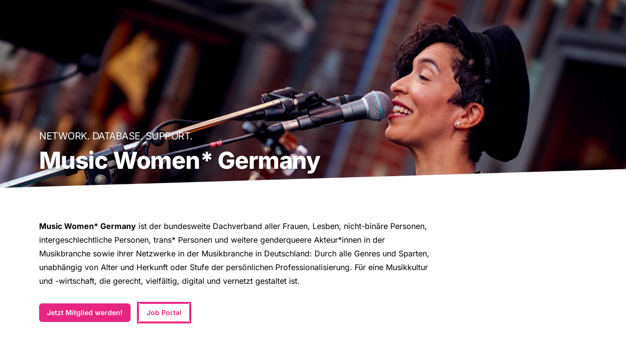

--- FILE ---
content_type: text/html; charset=utf-8
request_url: https://musicwomengermany.de/
body_size: 6117
content:
<!DOCTYPE html><html lang="de"><head><meta charSet="utf-8" data-next-head=""/><meta name="viewport" content="width=device-width" data-next-head=""/><title data-next-head="">Music Women* Germany | Home</title><link rel="apple-touch-icon" sizes="180x180" href="/apple-touch-icon.png" data-next-head=""/><link rel="icon" type="image/png" sizes="32x32" href="/favicon-32x32.png" data-next-head=""/><link rel="icon" type="image/png" sizes="16x16" href="/favicon-16x16.png" data-next-head=""/><link rel="manifest" href="/site.webmanifest" data-next-head=""/><link rel="mask-icon" href="/safari-pinned-tab.svg" color="#000000" data-next-head=""/><meta name="msapplication-TileColor" content="#000000" data-next-head=""/><meta name="theme-color" content="#000000" data-next-head=""/><link data-next-font="" rel="preconnect" href="/" crossorigin="anonymous"/><link rel="preload" href="/_next/static/css/81b14b7b6917183b.css" as="style"/><link rel="stylesheet" href="/_next/static/css/81b14b7b6917183b.css" data-n-g=""/><noscript data-n-css=""></noscript><script defer="" noModule="" src="/_next/static/chunks/polyfills-42372ed130431b0a.js"></script><script src="/_next/static/chunks/webpack-f2bba210bdeb78f6.js" defer=""></script><script src="/_next/static/chunks/framework-069670ff8b1597ab.js" defer=""></script><script src="/_next/static/chunks/main-960b178713959097.js" defer=""></script><script src="/_next/static/chunks/pages/_app-ef84f918ca50935c.js" defer=""></script><script src="/_next/static/chunks/pages/index-010570d0e66cb149.js" defer=""></script><script src="/_next/static/e-zj3VLr-JJPmjVH2isrB/_buildManifest.js" defer=""></script><script src="/_next/static/e-zj3VLr-JJPmjVH2isrB/_ssgManifest.js" defer=""></script></head><body><link rel="preload" as="image" href="/assets/footer/bkm-bund.svg"/><link rel="preload" as="image" href="/assets/footer/ini-musik.svg"/><link rel="preload" as="image" href="/assets/footer/rbf.svg"/><link rel="preload" as="image" href="/assets/footer/bkm-hh.svg"/><link rel="preload" as="image" href="/assets/footer/rockcity.svg"/><div id="__next"><!--$?--><template id="B:0"></template><!--/$--></div><script>requestAnimationFrame(function(){$RT=performance.now()});</script><div hidden id="S:0"><div class="flex flex-col min-h-screen bg-white overflow-hidden"><main id="page" class="flex-1"><div class=""><header class="container overflow-hidden relative mb-16 w-full clip-b-l md:h-[24rem]"><div class="flex h-full text-white"><div class="inline-flex z-10 flex-col-reverse py-8"><h1 class="headline h1 text-shadow">Music Women* Germany</h1><h2 class="mb-4 headline sub text-shadow">Network. Database. Support.</h2></div><img src="https://www.musicwomengermany.de/assets/covers/home.jpg" decoding="async" loading="lazy" alt="[object Object]" style="object-fit:cover" class="w-full h-full object-cover absolute inset-0 object-center"/></div></header><section class="mb-8 md:mb-16 section"><div><p class="prose lead mb-8"><strong>Music Women* Germany</strong> ist der bundesweite Dachverband aller Frauen, Lesben, nicht-binäre Personen, intergeschlechtliche Personen, trans* Personen und weitere genderqueere Akteur*innen  in der Musikbranche sowie ihrer Netzwerke in der Musikbranche in Deutschland: Durch alle Genres und Sparten, unabhängig von Alter und Herkunft oder Stufe der persönlichen Professionalisierung. Für eine Musikkultur und -wirtschaft, die gerecht, vielfältig, digital und vernetzt gestaltet ist.</p><div class="flex flex-col md:flex-row mb-16 space-y-4 md:space-y-0 md:space-x-4"><a class="link button md default" target="_blank" rel="noopener noreferrer" href="https://mwg.kurabu.com/de/join/step-1">Jetzt Mitglied werden!</a><a class="link button md outline" href="/services/jobs">Job Portal</a></div></div></section><div class="relative py-16"><div class="bg-gray-100 clip-l"></div><section class="relative py-16 mb-16 w-full section"><div class="relative"><div class="mb-16"><h2 class="mb-0 lg:mb-16 headline h3">Förderinstitutionen</h2><div class="grid grid-cols-1 md:grid-cols-2"><div><div><a class="link" target="_blank" rel="noopener noreferrer" href="https://www.bundesregierung.de/breg-de/bundesregierung/staatsministerin-fuer-kultur-und-medien"><img src="/assets/footer/bkm-bund.svg" alt="Beauftragte der Bundesregierung für Kultur und Medien" class="my-4 mr-auto md:ml-12 h-48"/></a></div><div class="md:px-12"><div class="text text-sm md:w-3/4">Gefördert durch die Beauftragte der Bundesregierung für Kultur und Medien</div></div></div><div><div class="md:px-12"><div><a class="link" target="_blank" rel="noopener noreferrer" href="https://www.initiative-musik.de/"><img src="/assets/footer/ini-musik.svg" alt="INITIATIVE MUSIK gGmbH" class="py-8 my-4 mr-auto ml-12 h-48"/></a></div><div class="text text-sm md:w-3/4">Gefördert durch die Initiative Musik gemeinnützige Projektgesellschaft mbH mit Projektmitteln der Beauftragten der Bundesregierung für Kultur und Medien</div></div></div></div></div><div><h2 class="mb-8 lg:mb-16 headline h3">Weitere Partner*innen</h2><div class="flex flex-wrap lg:ml-12 space-y-2 lg:space-y-0 lg:space-x-4"><div><a class="link" target="_blank" rel="noopener noreferrer" href="https://www.reeperbahnfestival.com/de/startseite"><img src="/assets/footer/rbf.svg" alt="Reeperbahnfestival" class="mx-4 h-[100px]"/></a></div><div><a class="link" target="_blank" rel="noopener noreferrer" href="https://www.hamburg.de/bkm/"><img src="/assets/footer/bkm-hh.svg" alt="Behörde für Kultur und Medien Hamburg" class="mx-4 h-[100px]"/></a></div><div><a class="link" target="_blank" rel="noopener noreferrer" href="https://www.rockcity.de"><img src="/assets/footer/rockcity.svg" alt="Rockcity e.V." class="mx-4 text-pink h-[100px] fill-pink"/></a></div></div></div></div></section></div></div></main><footer id="footer" class="mt-20 w-full bg-black shadow body-font text-main-bg clip-t-r"><div class="container pt-16 md:pb-8 text-xs text-gray-500"><div class="flex flex-col md:flex-row justify-between"><div class="flex flex-col text-sm"><div class="mr-4 mb-4"><a class="" href="/"><svg xmlns="http://www.w3.org/2000/svg" viewBox="0 0 307.28 241.55" class="w-16 h-16"><g><path fill="#e2007a" d="M117.06 222.8c0 12.5-7.1 18.75-21.3 18.75h-3.55c-14.2 0-21.3-6.25-21.3-18.75v-25c0-12.5 7.1-18.75 21.3-18.75h3.55c14.2 0 21.3 6.25 21.3 18.75v25z"></path><path fill="#fff" d="M49.52 73.72V36.86c0-3.51-1.76-5.26-5.27-5.26-2.81 0-5.44.53-7.9 1.58v40.54H25.82V36.6c-.11-3.33-1.86-5-5.26-5-2.81 0-5.44.53-7.9 1.58v40.54H2.13V21.06h10.53v3.69c2.46-2.46 5.62-3.69 9.48-3.69 3.93 0 7.09 1.37 9.48 4.11 3.16-2.74 7.37-4.11 12.64-4.11 10.53 0 15.8 5.27 15.8 15.8v36.86H49.52zM97.41 21.06v36.86c0 3.51 1.75 5.27 5.27 5.27 2.81 0 5.44-.53 7.9-1.58V21.06h10.53v52.65h-10.53v-3.69c-2.46 2.46-5.62 3.69-9.48 3.69-9.48 0-14.22-5.27-14.22-15.8V21.06h10.53zM163.73 21.06h1.58c10.53 0 15.8 5.27 15.8 15.8h-10.53c0-3.86-1.76-5.79-5.27-5.79h-1.58c-3.51 0-5.26 1.93-5.26 5.79 0 3.51 1.75 5.27 5.26 5.27h2.63c10.53 0 15.79 5.26 15.79 15.79s-5.27 15.8-15.79 15.8h-2.63c-10.53 0-15.79-5.27-15.79-15.8h10.53c0 3.86 1.75 5.79 5.26 5.79h2.63c3.51 0 5.27-1.93 5.27-5.79 0-3.51-1.76-5.27-5.27-5.27h-2.63c-10.53 0-15.79-5.26-15.79-15.8 0-10.52 5.26-15.79 15.79-15.79zM219.53 0v10.53H209V0h10.53zm-10.54 73.72V21.06h10.53v52.65h-10.53zM270.05 42.12v-5.27c0-3.51-1.76-5.26-5.27-5.26h-2.63c-3.51 0-5.26 1.76-5.26 5.26v21.06c0 3.51 1.75 5.27 5.26 5.27h2.63c3.51 0 5.27-1.75 5.27-5.27v-5.27h10.53v5.27c0 10.53-5.27 15.8-15.8 15.8h-2.63c-10.53 0-15.8-5.27-15.8-15.8V36.86c0-10.53 5.27-15.8 15.8-15.8h2.63c10.53 0 15.8 5.27 15.8 15.8v5.27h-10.53zM10.53 236.35L0 183.7h10.53l6.58 38.44 7.63-38.44H35.8l7.63 38.44 6.58-38.44h10.53l-10.53 52.65H36.86l-6.58-32.91-6.58 32.91H10.53zM180.01 236.35V199.5c0-3.51-1.76-5.26-5.27-5.26-2.81 0-5.44.53-7.9 1.58v40.54h-10.53v-37.12c-.11-3.33-1.86-5-5.27-5-2.81 0-5.44.53-7.9 1.58v40.54h-10.53V183.7h10.53v3.69c2.46-2.46 5.62-3.69 9.48-3.69 3.93 0 7.09 1.37 9.48 4.11 3.16-2.74 7.37-4.11 12.64-4.11 10.53 0 15.79 5.27 15.79 15.8v36.86h-10.52zM220.84 183.7c10.53 0 15.79 5.27 15.79 15.8v15.8h-23.69v5.27c0 3.51 1.75 5.27 5.27 5.27h2.63c3.51 0 5.27-1.75 5.27-5.27h10.53c0 10.53-5.27 15.8-15.79 15.8h-2.63c-10.53 0-15.8-5.27-15.8-15.8V199.5c0-10.53 5.26-15.8 15.8-15.8h2.62zm5.27 21.06v-5.27c0-3.51-1.76-5.26-5.27-5.26h-2.63c-3.51 0-5.27 1.76-5.27 5.26v5.27h13.17zM272.18 236.35V199.5c0-3.51-1.76-5.26-5.26-5.26-2.81 0-5.44.53-7.9 1.58v40.54h-10.53V183.7h10.53v3.69c2.46-2.46 5.62-3.69 9.48-3.69 9.48 0 14.22 5.27 14.22 15.8v36.86h-10.54zM50.15 94.11h182.42v7.7H50.15zM232.62 129.37l-182.38 4.98-.15-7.69 182.38-4.99zM50.15 152.23h182.42v7.7H50.15z"></path><path fill="#e2007a" d="M286.39 181.79l4.89-7.84-7.69-3.4 1.16-3.61 8.13 2.18.62-8.94h3.88l.61 8.94 8.13-2.18 1.16 3.61-7.69 3.4 4.89 7.84-3.24 2.23-5.8-7.14-5.81 7.14z"></path></g></svg></a></div><address class="flex flex-col w-full not-italic"><h3 class="mb-2 text-base font-semibold tracking-wider text-white"><span class="uppercase">Music Women* Germany e.V.</span><br/>℅ RockCity Hamburg e.V.</h3><span class="flex flex-col text-xs"><div class="flex flex-col mb-4"><span>Sternstraße 4</span><span>20357 Hamburg</span></div><div class="flex flex-col"><a class="link" href="mailto:info@musicwomen.de"><svg viewBox="0 0 24 24" class="inline w-6 h-6 text-current fill-current"><path d="M2.00333 5.88355L9.99995 9.88186L17.9967 5.8835C17.9363 4.83315 17.0655 4 16 4H4C2.93452 4 2.06363 4.83318 2.00333 5.88355Z"></path><path d="M18 8.1179L9.99995 12.1179L2 8.11796V14C2 15.1046 2.89543 16 4 16H16C17.1046 16 18 15.1046 18 14V8.1179Z"></path></svg>info@musicwomen.de</a></div></span></address></div><div class="mt-8 md:mt-auto lg:min-w-[32rem]"><h3 class="mb-2 font-semibold tracking-wider text-white uppercase" id="newsletterHeadline">Abonniere unseren Newsletter</h3><p class="mb-4">Nie mehr Neuigkeiten verpassen - Click. Connect. Collaborate.</p><form class="flex mb-2"><input class="block px-3 py-2 w-full border border-gray-300 rounded-md shadow-sm sm:text-sm flex-1 bg-white" type="email" placeholder="Deine E-Email-Adresse" aria-labelledby="newsletterHeadline" name="email"/><button class="ml-2 button default md flex-0">Abonnieren</button></form><div>Datenschutz ist uns wichtig. Hier findest du unsere <a class="link text-white" href="/privacy">Datenschutzerklärung</a>.</div></div></div><div class="md:flex md:justify-between md:items-center pt-4 mt-4 border-t border-gray-700"><ul class="flex flex-col md:flex-row mb-4 space-y-2 md:space-y-0 md:space-x-2 text-xs text-gray-50"><li><a class="link" href="/impressum">Impressum</a></li><li><a class="link" href="/privacy">Datenschutzerklärung</a></li><li><a class="link" href="/news/presskit">Presskit</a></li><li><a class="link" href="/awareness/glossary">Glossar</a></li></ul><div class="flex mb-4 md:mb-0 space-x-4"><a href="https://www.linkedin.com/company/musicwomengermany/" class="text-gray-400 link" target="_blank" rel="noopener noreferrer"><svg class="w-6 h-6" fill="currentColor" viewBox="0 0 22 22" aria-label="LinkedIn"><path fill-rule="evenodd" d="M2.74609 5.02236C2.74609 4.49532 2.93165 4.06052 3.30274 3.71796C3.67383 3.37538 4.15626 3.2041 4.75001 3.2041C5.33317 3.2041 5.80498 3.37274 6.16548 3.71005C6.53657 4.05789 6.72212 4.51113 6.72212 5.06979C6.72212 5.57574 6.54188 5.99736 6.18138 6.33467C5.81029 6.68251 5.32256 6.85643 4.7182 6.85643H4.7023C4.11914 6.85643 3.64733 6.68251 3.28683 6.33467C2.92634 5.98682 2.74609 5.54938 2.74609 5.02236ZM2.95285 18.8569V8.29522H6.48356V18.8569H2.95285ZM8.43976 18.8569H11.9705V12.9594C11.9705 12.5905 12.0129 12.3059 12.0977 12.1057C12.2461 11.7473 12.4715 11.4442 12.7736 11.1965C13.0758 10.9488 13.4549 10.825 13.9108 10.825C15.0983 10.825 15.692 11.6208 15.692 13.2124V18.8569H19.2227V12.8013C19.2227 11.2413 18.8517 10.0581 18.1095 9.25178C17.3673 8.44542 16.3865 8.04225 15.1672 8.04225C13.7994 8.04225 12.7339 8.62725 11.9705 9.79726V9.82888H11.9546L11.9705 9.79726V8.29522H8.43976C8.46096 8.63251 8.47157 9.6813 8.47157 11.4416C8.47157 13.2019 8.46096 15.6736 8.43976 18.8569Z" clip-rule="evenodd"></path></svg></a><a href="https://www.facebook.com/musicwomengermany/" class="text-gray-400 link" target="_blank" rel="noopener noreferrer"><svg class="w-6 h-6" fill="currentColor" viewBox="0 0 24 24" aria-label="Facebook"><path fill-rule="evenodd" d="M22 12c0-5.523-4.477-10-10-10S2 6.477 2 12c0 4.991 3.657 9.128 8.438 9.878v-6.987h-2.54V12h2.54V9.797c0-2.506 1.492-3.89 3.777-3.89 1.094 0 2.238.195 2.238.195v2.46h-1.26c-1.243 0-1.63.771-1.63 1.562V12h2.773l-.443 2.89h-2.33v6.988C18.343 21.128 22 16.991 22 12z" clip-rule="evenodd"></path></svg></a><a href="https://www.instagram.com/musicwomengermany/" class="text-gray-400 link" target="_blank" rel="noopener noreferrer"><svg class="w-6 h-6" fill="currentColor" viewBox="0 0 24 24" aria-label="Instagram"><path fill-rule="evenodd" d="M12.315 2c2.43 0 2.784.013 3.808.06 1.064.049 1.791.218 2.427.465a4.902 4.902 0 011.772 1.153 4.902 4.902 0 011.153 1.772c.247.636.416 1.363.465 2.427.048 1.067.06 1.407.06 4.123v.08c0 2.643-.012 2.987-.06 4.043-.049 1.064-.218 1.791-.465 2.427a4.902 4.902 0 01-1.153 1.772 4.902 4.902 0 01-1.772 1.153c-.636.247-1.363.416-2.427.465-1.067.048-1.407.06-4.123.06h-.08c-2.643 0-2.987-.012-4.043-.06-1.064-.049-1.791-.218-2.427-.465a4.902 4.902 0 01-1.772-1.153 4.902 4.902 0 01-1.153-1.772c-.247-.636-.416-1.363-.465-2.427-.047-1.024-.06-1.379-.06-3.808v-.63c0-2.43.013-2.784.06-3.808.049-1.064.218-1.791.465-2.427a4.902 4.902 0 011.153-1.772A4.902 4.902 0 015.45 2.525c.636-.247 1.363-.416 2.427-.465C8.901 2.013 9.256 2 11.685 2h.63zm-.081 1.802h-.468c-2.456 0-2.784.011-3.807.058-.975.045-1.504.207-1.857.344-.467.182-.8.398-1.15.748-.35.35-.566.683-.748 1.15-.137.353-.3.882-.344 1.857-.047 1.023-.058 1.351-.058 3.807v.468c0 2.456.011 2.784.058 3.807.045.975.207 1.504.344 1.857.182.466.399.8.748 1.15.35.35.683.566 1.15.748.353.137.882.3 1.857.344 1.054.048 1.37.058 4.041.058h.08c2.597 0 2.917-.01 3.96-.058.976-.045 1.505-.207 1.858-.344.466-.182.8-.398 1.15-.748.35-.35.566-.683.748-1.15.137-.353.3-.882.344-1.857.048-1.055.058-1.37.058-4.041v-.08c0-2.597-.01-2.917-.058-3.96-.045-.976-.207-1.505-.344-1.858a3.097 3.097 0 00-.748-1.15 3.098 3.098 0 00-1.15-.748c-.353-.137-.882-.3-1.857-.344-1.023-.047-1.351-.058-3.807-.058zM12 6.865a5.135 5.135 0 110 10.27 5.135 5.135 0 010-10.27zm0 1.802a3.333 3.333 0 100 6.666 3.333 3.333 0 000-6.666zm5.338-3.205a1.2 1.2 0 110 2.4 1.2 1.2 0 010-2.4z" clip-rule="evenodd"></path></svg></a></div></div></div></footer></div><button aria-label="Nach oben scrollen" title="Nach oben scrollen" style="display:none" class="button font-medium rounded border shadow-sm transition-colors motion-reduce:transition-none duration-300 ease-in-out default md toTopBtn button md default" aria-pressed="false" data-variant="default"><svg xmlns="http://www.w3.org/2000/svg" fill="none" viewBox="0 0 24 24" stroke-width="1.5" stroke="currentColor" aria-hidden="true" data-slot="icon"><path stroke-linecap="round" stroke-linejoin="round" d="M4.5 10.5 12 3m0 0 7.5 7.5M12 3v18"></path></svg></button></div><script>$RB=[];$RV=function(a){$RT=performance.now();for(var b=0;b<a.length;b+=2){var c=a[b],e=a[b+1];null!==e.parentNode&&e.parentNode.removeChild(e);var f=c.parentNode;if(f){var g=c.previousSibling,h=0;do{if(c&&8===c.nodeType){var d=c.data;if("/$"===d||"/&"===d)if(0===h)break;else h--;else"$"!==d&&"$?"!==d&&"$~"!==d&&"$!"!==d&&"&"!==d||h++}d=c.nextSibling;f.removeChild(c);c=d}while(c);for(;e.firstChild;)f.insertBefore(e.firstChild,c);g.data="$";g._reactRetry&&requestAnimationFrame(g._reactRetry)}}a.length=0};
$RC=function(a,b){if(b=document.getElementById(b))(a=document.getElementById(a))?(a.previousSibling.data="$~",$RB.push(a,b),2===$RB.length&&("number"!==typeof $RT?requestAnimationFrame($RV.bind(null,$RB)):(a=performance.now(),setTimeout($RV.bind(null,$RB),2300>a&&2E3<a?2300-a:$RT+300-a)))):b.parentNode.removeChild(b)};$RC("B:0","S:0")</script><script id="__NEXT_DATA__" type="application/json">{"props":{"pageProps":{}},"page":"/","query":{},"buildId":"e-zj3VLr-JJPmjVH2isrB","nextExport":true,"autoExport":true,"isFallback":false,"locale":"de","locales":["de","en"],"defaultLocale":"de","scriptLoader":[]}</script></body></html>

--- FILE ---
content_type: application/javascript; charset=UTF-8
request_url: https://musicwomengermany.de/_next/static/chunks/pages/_app-ef84f918ca50935c.js
body_size: 87647
content:
(self.webpackChunk_N_E=self.webpackChunk_N_E||[]).push([[636],{92:(e,t,r)=>{(window.__NEXT_P=window.__NEXT_P||[]).push(["/_app",function(){return r(26263)}])},2189:(e,t,r)=>{"use strict";r.d(t,{Ru:()=>v});var n=r(65507);let i=new Map;function s(e){return[...Array.isArray(e)?e:[e],"en"]}function a(e,t,r){let n=s(e);return u(()=>c("date",n,r),()=>new Intl.DateTimeFormat(n,r)).format("string"==typeof t?new Date(t):t)}function o(e,t,r){let n=s(e);return u(()=>c("number",n,r),()=>new Intl.NumberFormat(n,r)).format(t)}function l(e,t,r,{offset:n=0,...i}){let a=s(e),o=t?u(()=>c("plural-ordinal",a),()=>new Intl.PluralRules(a,{type:"ordinal"})):u(()=>c("plural-cardinal",a),()=>new Intl.PluralRules(a,{type:"cardinal"}));return i[r]??i[o.select(r-n)]??i.other}function u(e,t){let r=e(),n=i.get(r);return n||(n=t(),i.set(r,n)),n}function c(e,t,r){let n=t.join("-");return`${e}-${n}-${JSON.stringify(r)}`}let d=/\\u[a-fA-F0-9]{4}|\\x[a-fA-F0-9]{2}/,f="%__lingui_octothorpe__%",h=(e,t)=>t[e]??t.other;var p=Object.defineProperty;class m{constructor(){((e,t,r)=>((e,t,r)=>t in e?p(e,t,{enumerable:!0,configurable:!0,writable:!0,value:r}):e[t]=r)(e,"symbol"!=typeof t?t+"":t,r))(this,"_events",{})}on(e,t){var r;return(r=this._events)[e]??(r[e]=[]),this._events[e].push(t),()=>this.removeListener(e,t)}removeListener(e,t){let r=this._getListeners(e);if(!r)return;let n=r.indexOf(t);~n&&r.splice(n,1)}emit(e,...t){let r=this._getListeners(e);r&&r.map(e=>e.apply(this,t))}_getListeners(e){let t=this._events[e];return!!Array.isArray(t)&&t}}var y=Object.defineProperty,g=(e,t,r)=>(((e,t,r)=>t in e?y(e,t,{enumerable:!0,configurable:!0,writable:!0,value:r}):e[t]=r)(e,"symbol"!=typeof t?t+"":t,r),r);class b extends m{constructor(e){super(),g(this,"_locale",""),g(this,"_locales"),g(this,"_localeData",{}),g(this,"_messages",{}),g(this,"_missing"),g(this,"t",this._.bind(this)),null!=e.missing&&(this._missing=e.missing),null!=e.messages&&this.load(e.messages),null!=e.localeData&&this.loadLocaleData(e.localeData),("string"==typeof e.locale||e.locales)&&this.activate(e.locale??"en",e.locales)}get locale(){return this._locale}get locales(){return this._locales}get messages(){return this._messages[this._locale]??{}}get localeData(){return this._localeData[this._locale]??{}}_loadLocaleData(e,t){let r=this._localeData[e];r?Object.assign(r,t):this._localeData[e]=t}loadLocaleData(e,t){null!=t?this._loadLocaleData(e,t):Object.keys(e).forEach(t=>this._loadLocaleData(t,e[t])),this.emit("change")}_load(e,t){let r=this._messages[e];r?Object.assign(r,t):this._messages[e]=t}load(e,t){"string"==typeof e&&"object"==typeof t?this._load(e,t):Object.entries(e).forEach(([e,t])=>this._load(e,t)),this.emit("change")}loadAndActivate({locale:e,locales:t,messages:r}){this._locale=e,this._locales=t||void 0,this._messages[this._locale]=r,this.emit("change")}activate(e,t){this._locale=e,this._locales=t,this.emit("change")}_(e,t,r){var i,s;let u=r?.message;e||(e=""),"string"!=typeof e&&(t=e.values||t,u=e.message,e=e.id);let c=this.messages[e],p=void 0===c,m=this._missing;if(m&&p)return"function"==typeof m?m(this._locale,e):m;p&&this.emit("missing",{id:e,locale:this._locale});let y=c||u||e;return"string"==typeof y&&d.test(y)?JSON.parse(`"${y}"`):"string"==typeof y?y:(i=this._locale,s=this._locales,(e={},t)=>{let r=((e,t,r={})=>{let n=t||e,i=e=>"object"==typeof e?e:r[e]||{style:e},s=(e,t)=>{let s=o(n,e,Object.keys(r).length?i("number"):void 0);return t.replace(RegExp(f,"g"),s)};return{plural:(e,t)=>{let{offset:r=0}=t,i=l(n,!1,e,t);return s(e-r,i)},selectordinal:(e,t)=>{let{offset:r=0}=t,i=l(n,!0,e,t);return s(e-r,i)},select:h,number:(e,t)=>o(n,e,i(t)),date:(e,t)=>a(n,e,i(t))}})(i,s,t),u=(t,n=!1)=>Array.isArray(t)?t.reduce((t,i)=>{let s;if("#"===i&&n)return t+f;if("string"==typeof i)return t+i;let[a,o,l]=i,c={};return("plural"===o||"selectordinal"===o||"select"===o?Object.entries(l).forEach(([e,t])=>{c[e]=u(t,"plural"===o||"selectordinal"===o)}):c=l,null==(s=o?(0,r[o])(e[a],c):e[a]))?t:t+s},""):t,c=u(y);return"string"==typeof c&&d.test(c)?(0,n.MH)(c.trim()):"string"==typeof c?c.trim():c?String(c):""})(t,r?.formats)}date(e,t){return a(this._locales||this._locale,e,t)}number(e,t){return o(this._locales||this._locale,e,t)}}let v=function(e={}){return new b(e)}()},4512:e=>{function t(e,t,r,n){return Math.round(e/r)+" "+n+(t>=1.5*r?"s":"")}e.exports=function(e,r){r=r||{};var n,i,s,a,o=typeof e;if("string"===o&&e.length>0){var l=e;if(!((l=String(l)).length>100)){var u=/^(-?(?:\d+)?\.?\d+) *(milliseconds?|msecs?|ms|seconds?|secs?|s|minutes?|mins?|m|hours?|hrs?|h|days?|d|weeks?|w|years?|yrs?|y)?$/i.exec(l);if(u){var c=parseFloat(u[1]);switch((u[2]||"ms").toLowerCase()){case"years":case"year":case"yrs":case"yr":case"y":return 315576e5*c;case"weeks":case"week":case"w":return 6048e5*c;case"days":case"day":case"d":return 864e5*c;case"hours":case"hour":case"hrs":case"hr":case"h":return 36e5*c;case"minutes":case"minute":case"mins":case"min":case"m":return 6e4*c;case"seconds":case"second":case"secs":case"sec":case"s":return 1e3*c;case"milliseconds":case"millisecond":case"msecs":case"msec":case"ms":return c;default:break}}}return}if("number"===o&&isFinite(e)){return r.long?(i=Math.abs(n=e))>=864e5?t(n,i,864e5,"day"):i>=36e5?t(n,i,36e5,"hour"):i>=6e4?t(n,i,6e4,"minute"):i>=1e3?t(n,i,1e3,"second"):n+" ms":(a=Math.abs(s=e))>=864e5?Math.round(s/864e5)+"d":a>=36e5?Math.round(s/36e5)+"h":a>=6e4?Math.round(s/6e4)+"m":a>=1e3?Math.round(s/1e3)+"s":s+"ms"}throw Error("val is not a non-empty string or a valid number. val="+JSON.stringify(e))}},4887:(e,t,r)=>{"use strict";Object.defineProperty(t,"__esModule",{value:!0}),Object.defineProperty(t,"normalizeLocalePath",{enumerable:!0,get:function(){return n}});let n=(e,t)=>r(87080).normalizeLocalePath(e,t);("function"==typeof t.default||"object"==typeof t.default&&null!==t.default)&&void 0===t.default.__esModule&&(Object.defineProperty(t.default,"__esModule",{value:!0}),Object.assign(t.default,t),e.exports=t.default)},6445:(e,t,r)=>{"use strict";var n=r(83095),i=r(57327);let s=["href","as","children","prefetch","passHref","replace","shallow","scroll","locale","onClick","onNavigate","onMouseEnter","onTouchStart","legacyBehavior"];function a(e,t){var r=Object.keys(e);if(Object.getOwnPropertySymbols){var n=Object.getOwnPropertySymbols(e);t&&(n=n.filter(function(t){return Object.getOwnPropertyDescriptor(e,t).enumerable})),r.push.apply(r,n)}return r}function o(e){for(var t=1;t<arguments.length;t++){var r=null!=arguments[t]?arguments[t]:{};t%2?a(Object(r),!0).forEach(function(t){n(e,t,r[t])}):Object.getOwnPropertyDescriptors?Object.defineProperties(e,Object.getOwnPropertyDescriptors(r)):a(Object(r)).forEach(function(t){Object.defineProperty(e,t,Object.getOwnPropertyDescriptor(r,t))})}return e}Object.defineProperty(t,"__esModule",{value:!0}),!function(e,t){for(var r in t)Object.defineProperty(e,r,{enumerable:!0,get:t[r]})}(t,{default:function(){return C},useLinkStatus:function(){return P}});let l=r(63732),u=r(37876),c=l._(r(14232)),d=r(7067),f=r(97619),h=r(8710),p=r(28740),m=r(16265),y=r(65798),g=r(7502),b=r(34555),v=r(24754),w=r(40607);r(87165);let _=new Set;function O(e,t,r,n){if((0,f.isLocalURL)(t)){if(!n.bypassPrefetchedCheck){let i=t+"%"+r+"%"+(void 0!==n.locale?n.locale:"locale"in e?e.locale:void 0);if(_.has(i))return;_.add(i)}e.prefetch(t,r,n).catch(e=>{})}}function j(e){return"string"==typeof e?e:(0,h.formatUrl)(e)}let x=c.default.forwardRef(function(e,t){let r,n,{href:a,as:l,children:h,prefetch:_=null,passHref:x,replace:k,shallow:P,scroll:C,locale:S,onClick:E,onNavigate:z,onMouseEnter:A,onTouchStart:F,legacyBehavior:I=!1}=e,R=i(e,s);r=h,I&&("string"==typeof r||"number"==typeof r)&&(r=(0,u.jsx)("a",{children:r}));let D=c.default.useContext(y.RouterContext),M=!1!==_,{href:T,as:N}=c.default.useMemo(()=>{if(!D){let e=j(a);return{href:e,as:l?j(l):e}}let[e,t]=(0,d.resolveHref)(D,a,!0);return{href:e,as:l?(0,d.resolveHref)(D,l):t||e}},[D,a,l]),L=c.default.useRef(T),$=c.default.useRef(N);I&&(n=c.default.Children.only(r));let U=I?n&&"object"==typeof n&&n.ref:t,[V,Z,B]=(0,g.useIntersection)({rootMargin:"200px"}),q=c.default.useCallback(e=>{($.current!==N||L.current!==T)&&(B(),$.current=N,L.current=T),V(e)},[N,T,B,V]),Q=(0,w.useMergedRef)(q,U);c.default.useEffect(()=>{D&&Z&&M&&O(D,T,N,{locale:S})},[N,T,Z,S,M,null==D?void 0:D.locale,D]);let H={ref:Q,onClick(e){I||"function"!=typeof E||E(e),I&&n.props&&"function"==typeof n.props.onClick&&n.props.onClick(e),D&&(e.defaultPrevented||function(e,t,r,n,i,s,a,o,l){let{nodeName:u}=e.currentTarget;if(!("A"===u.toUpperCase()&&function(e){let t=e.currentTarget.getAttribute("target");return t&&"_self"!==t||e.metaKey||e.ctrlKey||e.shiftKey||e.altKey||e.nativeEvent&&2===e.nativeEvent.which}(e)||e.currentTarget.hasAttribute("download"))){if(!(0,f.isLocalURL)(r)){i&&(e.preventDefault(),location.replace(r));return}e.preventDefault(),(()=>{if(l){let e=!1;if(l({preventDefault:()=>{e=!0}}),e)return}let e=null==a||a;"beforePopState"in t?t[i?"replace":"push"](r,n,{shallow:s,locale:o,scroll:e}):t[i?"replace":"push"](n||r,{scroll:e})})()}}(e,D,T,N,k,P,C,S,z))},onMouseEnter(e){I||"function"!=typeof A||A(e),I&&n.props&&"function"==typeof n.props.onMouseEnter&&n.props.onMouseEnter(e),D&&O(D,T,N,{locale:S,priority:!0,bypassPrefetchedCheck:!0})},onTouchStart:function(e){I||"function"!=typeof F||F(e),I&&n.props&&"function"==typeof n.props.onTouchStart&&n.props.onTouchStart(e),D&&O(D,T,N,{locale:S,priority:!0,bypassPrefetchedCheck:!0})}};if((0,p.isAbsoluteUrl)(N))H.href=N;else if(!I||x||"a"===n.type&&!("href"in n.props)){let e=void 0!==S?S:null==D?void 0:D.locale;H.href=(null==D?void 0:D.isLocaleDomain)&&(0,b.getDomainLocale)(N,e,null==D?void 0:D.locales,null==D?void 0:D.domainLocales)||(0,v.addBasePath)((0,m.addLocale)(N,e,null==D?void 0:D.defaultLocale))}return I?c.default.cloneElement(n,H):(0,u.jsx)("a",o(o(o({},R),H),{},{children:r}))}),k=(0,c.createContext)({pending:!1}),P=()=>(0,c.useContext)(k),C=x;("function"==typeof t.default||"object"==typeof t.default&&null!==t.default)&&void 0===t.default.__esModule&&(Object.defineProperty(t.default,"__esModule",{value:!0}),Object.assign(t.default,t),e.exports=t.default)},7214:(e,t,r)=>{"use strict";r.d(t,{E:()=>S,b:()=>F,g:()=>D,s:()=>q});var n,i,s=r(59392),a=r(14232),o=r(23520),l=r(68314),u=r(17450);let c=({client:e=globalThis.queryClient,dehydratedState:t,hydrateOptions:r,children:n})=>e?a.createElement(u.Ht,{client:e||globalThis.queryClient},a.createElement(u.f,{state:t,options:r},n)):n;var d=r(18847);r(42234);var f=r(34824),h=r(64189),p=Object.defineProperty;Object.defineProperties,Object.getOwnPropertyDescriptors;var m=Object.getOwnPropertySymbols,y=Object.prototype.hasOwnProperty,g=Object.prototype.propertyIsEnumerable,b=(e,t,r)=>t in e?p(e,t,{enumerable:!0,configurable:!0,writable:!0,value:r}):e[t]=r;let v=a.createContext(null);var w=Object.defineProperty,_=Object.getOwnPropertySymbols,O=Object.prototype.hasOwnProperty,j=Object.prototype.propertyIsEnumerable,x=(e,t,r)=>t in e?w(e,t,{enumerable:!0,configurable:!0,writable:!0,value:r}):e[t]=r,k=(e,t)=>{for(var r in t||(t={}))O.call(t,r)&&x(e,r,t[r]);if(_)for(var r of _(t))j.call(t,r)&&x(e,r,t[r]);return e};let P=h("blitz:errorboundary"),C={error:null},S=((i=class extends a.Component{constructor(){super(...arguments),this.state=C,this.updatedWithError=!1,this.resetErrorBoundary=(...e)=>{var t,r;null==(r=(t=this.props).onReset)||r.call(t,...e),this.reset()},this.handleRouteChange=()=>{var e,t;P("Resetting error boundary on route change"),null==(t=(e=this.props).onReset)||t.call(e),this.reset()}}static getDerivedStateFromError(e){return{error:e}}reset(){this.updatedWithError=!1,this.setState(C)}componentDidCatch(e,t){let r,n;return r=this,n=function*(){if(e instanceof s.R){P("Redirecting from ErrorBoundary to",e.url),yield this.props.router.push(e.url);return}if(this.props.onError){let r=t.componentStack;r||(r=Error("Stack trace").stack||""),this.props.onError(e,{componentStack:r})}},new Promise((e,t)=>{var i=e=>{try{a(n.next(e))}catch(e){t(e)}},s=e=>{try{a(n.throw(e))}catch(e){t(e)}},a=t=>t.done?e(t.value):Promise.resolve(t.value).then(i,s);a((n=n.apply(r,null)).next())})}componentDidMount(){var e,t;let{error:r}=this.state;null!==r&&(this.updatedWithError=!0),null==(t=null==(e=this.props.router)?void 0:e.events)||t.on("routeChangeComplete",this.handleRouteChange)}componentWillUnmount(){var e,t;null==(t=null==(e=this.props.router)?void 0:e.events)||t.off("routeChangeComplete",this.handleRouteChange)}componentDidUpdate(e){var t,r;let{error:n}=this.state,{resetKeys:i}=this.props;if(null!==n&&!this.updatedWithError){this.updatedWithError=!0;return}null!==n&&((e=[],t=[])=>e.length!==t.length||e.some((e,r)=>!Object.is(e,t[r])))(e.resetKeys,i)&&(null==(r=(t=this.props).onResetKeysChange)||r.call(t,e.resetKeys,i),this.reset())}render(){let{error:e}=this.state,{fallbackRender:t,FallbackComponent:r,fallback:n}=this.props;if(null!==e){let i={error:e,resetErrorBoundary:this.resetErrorBoundary};if(e instanceof s.R)return null;if(a.isValidElement(n))return n;if("function"==typeof t)return t(i);else if(r)return a.createElement(r,k({},i));else throw Error("<ErrorBoundary> requires either a fallback, fallbackRender, or FallbackComponent prop")}return this.props.children}}).contextType=v,n=i,function(e){return a.createElement(n,k({router:(0,f.useRouter)()},e))}),E=d(()=>Promise.resolve().then(r.t.bind(r,77328,19)).then(e=>({default:e.default})),{ssr:!1,loading:()=>null}),z={400:"Bad Request",404:"This page could not be found",405:"Method Not Allowed",500:"Internal Server Error"};function A({res:e,err:t}){return{statusCode:e&&e.statusCode?e.statusCode:t?t.statusCode:404}}class F extends a.Component{render(){let{statusCode:e}=this.props,t=this.props.title||z[e]||"An unexpected error has occurred";return a.createElement("div",{style:I.error},a.createElement(E,null,a.createElement("title",null,e?`${e}: ${t}`:"Application error: a client-side exception has occurred")),a.createElement("div",null,a.createElement("style",{dangerouslySetInnerHTML:{__html:"body { margin: 0 }"}}),e?a.createElement("h1",{style:I.h1},e):null,a.createElement("div",{style:I.desc},a.createElement("h2",{style:I.h2},this.props.title||e?t:a.createElement(a.Fragment,null,"Application error: a client-side exception has occurred (see the browser console for more information)"),"."))))}}F.displayName="ErrorPage",F.getInitialProps=A,F.origGetInitialProps=A;let I={error:{color:"#000",background:"#fff",fontFamily:'-apple-system, BlinkMacSystemFont, Roboto, "Segoe UI", "Fira Sans", Avenir, "Helvetica Neue", "Lucida Grande", sans-serif',height:"100vh",textAlign:"center",display:"flex",flexDirection:"column",alignItems:"center",justifyContent:"center"},desc:{display:"inline-block",textAlign:"left",lineHeight:"49px",height:"49px",verticalAlign:"middle"},h1:{display:"inline-block",borderRight:"1px solid rgba(0, 0, 0,.3)",margin:0,marginRight:"20px",padding:"10px 23px 10px 0",fontSize:"24px",fontWeight:500,verticalAlign:"top"},h2:{fontSize:"14px",fontWeight:"normal",lineHeight:"inherit",margin:0,padding:0}},R=e=>decodeURIComponent(e.replace(/\+/g,"%20"));function D(e,t){return function(e){let t=(0,f.useRouter)(),r=function(){let e=(0,f.useRouter)();return a.useMemo(()=>(function(e){var t=null==e?void 0:e.split("?",2)[1];if(!t)return{};let r={};for(let e of t.split("&")){let[t,n=""]=e.split("=");t=R(t),n=R(n),0!==t.length&&(t in r?r[t]=[].concat(r[t],n):r[t]=n)}return r})(null==e?void 0:e.asPath),[null==e?void 0:e.asPath])}();return a.useMemo(()=>{var n;let i=(n=null==t?void 0:t.query,Object.fromEntries(Object.entries(n||{}).filter(([e,t])=>void 0===r[e]||!function(e,t){if(typeof e!=typeof t)return!1;if(Array.isArray(e)&&Array.isArray(t)){if(e.length!==t.length)return!1;for(let r=0;r<e.length;r++)if(e[r]!==t[r])return!1;return!0}return e===t}(t,r[e]))));if("string"===e){let e={};for(let t in i)"string"==typeof i[t]&&(e[t]=i[t]);return e}if("number"===e){let e={};for(let t in i)if(i[t]){let r=Number(i[t]);e[t]=isNaN(r)?void 0:r}return e}if("array"===e){let e={};for(let t in i){let r=i[t];Array.isArray(i[t])?e[t]=r:"string"==typeof r&&(e[t]=[r])}return e}return i},[null==t?void 0:t.query,r,e])}(t)[e]}var M=Object.defineProperty,T=Object.defineProperties,N=Object.getOwnPropertyDescriptors,L=Object.getOwnPropertySymbols,$=Object.prototype.hasOwnProperty,U=Object.prototype.propertyIsEnumerable,V=(e,t,r)=>t in e?M(e,t,{enumerable:!0,configurable:!0,writable:!0,value:r}):e[t]=r,Z=(e,t)=>{for(var r in t||(t={}))$.call(t,r)&&V(e,r,t[r]);if(L)for(var r of L(t))U.call(t,r)&&V(e,r,t[r]);return e};let B=d(()=>Promise.resolve().then(r.t.bind(r,77328,19)).then(e=>({default:e.default})),{ssr:!1,loading:()=>null}),q=({plugins:e})=>{let{exports:t,withPlugins:r}=(0,s.d)({plugins:e}),n=function(e){let t=t=>{var n;let i=a.useMemo(()=>r(t.Component),[t.Component]);a.useEffect(()=>{setTimeout(()=>{document.documentElement.classList.add("blitz-first-render-complete")})},[]);let s=a.createElement(a.Fragment,null,t.Component.suppressFirstRenderFlicker&&a.createElement(K,null),a.createElement(e,T(Z({},t),N({Component:i}))));return a.createElement(c,{dehydratedState:null==(n=t.pageProps)?void 0:n.dehydratedState},s)};Object.assign(t,e);function n(e){return a.createElement(t,((e,t)=>{for(var r in t||(t={}))y.call(t,r)&&b(e,r,t[r]);if(m)for(var r of m(t))g.call(t,r)&&b(e,r,t[r]);return e})({},function(e){let{_superjson:t}=e,r=((e,t)=>{var r={};for(var n in e)y.call(e,n)&&0>t.indexOf(n)&&(r[n]=e[n]);if(null!=e&&m)for(var n of m(e))0>t.indexOf(n)&&g.call(e,n)&&(r[n]=e[n]);return r})(e,["_superjson"]);return l.Ay.deserialize({json:r,meta:t})}(e)))}return o(n,t),n};return Z({withBlitz:n},t)},Q=`
  body::before {
    content: "";
    display: block;
    position: fixed;
    width: 100%;
    height: 100%;
    top: 0;
    left: 0;
    z-index: 99999;
    background-color: white;
  }

  .blitz-first-render-complete body::before {
    display: none;
  }
`,H=`
  body::before {
    content: none
  }
`,K=()=>a.createElement(B,null,a.createElement("style",{dangerouslySetInnerHTML:{__html:Q}}),a.createElement("noscript",null,a.createElement("style",{dangerouslySetInnerHTML:{__html:H}})))},7502:(e,t,r)=>{"use strict";Object.defineProperty(t,"__esModule",{value:!0}),Object.defineProperty(t,"useIntersection",{enumerable:!0,get:function(){return l}});let n=r(14232),i=r(70173),s="function"==typeof IntersectionObserver,a=new Map,o=[];function l(e){let{rootRef:t,rootMargin:r,disabled:l}=e,u=l||!s,[c,d]=(0,n.useState)(!1),f=(0,n.useRef)(null),h=(0,n.useCallback)(e=>{f.current=e},[]);return(0,n.useEffect)(()=>{if(s){if(u||c)return;let e=f.current;if(e&&e.tagName)return function(e,t,r){let{id:n,observer:i,elements:s}=function(e){let t,r={root:e.root||null,margin:e.rootMargin||""},n=o.find(e=>e.root===r.root&&e.margin===r.margin);if(n&&(t=a.get(n)))return t;let i=new Map;return t={id:r,observer:new IntersectionObserver(e=>{e.forEach(e=>{let t=i.get(e.target),r=e.isIntersecting||e.intersectionRatio>0;t&&r&&t(r)})},e),elements:i},o.push(r),a.set(r,t),t}(r);return s.set(e,t),i.observe(e),function(){if(s.delete(e),i.unobserve(e),0===s.size){i.disconnect(),a.delete(n);let e=o.findIndex(e=>e.root===n.root&&e.margin===n.margin);e>-1&&o.splice(e,1)}}}(e,e=>e&&d(e),{root:null==t?void 0:t.current,rootMargin:r})}else if(!c){let e=(0,i.requestIdleCallback)(()=>d(!0));return()=>(0,i.cancelIdleCallback)(e)}},[u,r,t,c,f.current]),[h,c,(0,n.useCallback)(()=>{d(!1)},[])]}("function"==typeof t.default||"object"==typeof t.default&&null!==t.default)&&void 0===t.default.__esModule&&(Object.defineProperty(t.default,"__esModule",{value:!0}),Object.assign(t.default,t),e.exports=t.default)},7701:(e,t,r)=>{"use strict";Object.defineProperty(t,"__esModule",{value:!0}),Object.defineProperty(t,"useRouter",{enumerable:!0,get:function(){return s}});let n=r(14232),i=r(65798);function s(){return(0,n.useContext)(i.RouterContext)}("function"==typeof t.default||"object"==typeof t.default&&null!==t.default)&&void 0===t.default.__esModule&&(Object.defineProperty(t.default,"__esModule",{value:!0}),Object.assign(t.default,t),e.exports=t.default)},8146:(e,t,r)=>{"use strict";r.r(t),r.d(t,{messages:()=>n});let n=JSON.parse('{"Muss best\xe4tigt werden":"Muss best\xe4tigt werden","Passw\xf6rter stimmen nicht \xfcberein":"Passw\xf6rter stimmen nicht \xfcberein","Pflichtfeld bitte ausf\xfcllen.":"Pflichtfeld bitte ausf\xfcllen.","Konto":"Konto","Datenbank-Profil":"Datenbank-Profil","Job Angebote":"Job Angebote","Q33uQB":"...und viele mehr","gj2MDZ":[["error"]],"IIXjHQ":"<0>Music Women* Germany</0> ist der bundesweite Dachverband aller Frauen, Lesben, nicht-bin\xe4re Personen, intergeschlechtliche Personen, trans* Personen und weitere genderqueere Akteur*innen  in der Musikbranche sowie ihrer Netzwerke in der Musikbranche in Deutschland: Durch alle Genres und Sparten, unabh\xe4ngig von Alter und Herkunft oder Stufe der pers\xf6nlichen Professionalisierung. F\xfcr eine Musikkultur und -wirtschaft, die gerecht, vielf\xe4ltig, digital und vernetzt gestaltet ist.","aCRMTc":"ab dem","btU5p5":"Abonniere unseren Newsletter","NNs5Rk":"Abonnieren","ghfrwJ":"About me (English, max. 2500 characters)","Qy26qX":"\xdcber mich, Weitere Informationen z.B. Biografie (max. 2500 Zeichen)","+mNwru":"About us","AeXO77":"Account","+M2Yo/":"Account Jobs","pVGPmz":"Account Password","U3pytU":"Admin","A4DuJv":"Aktueller Profil-Status:","tE2T0k":"Alle Bundesl\xe4nder","+RyQn7":"Alle Informationen zum <0>Female* Producer Prize vol.2</0> sowie das Formular zur Anmeldung findest du <1>hier</1>.","sBDKwT":"Alle News","3WM9v/":"Alle Pressemitteilungen der Music Women* Germany in der \xdcbersicht.","6Hhcbo":"Ambassadora","IGMA9H":"Ambassadoras","MtBpCC":"Angaben zu Projekten / Unternehmen etc. bitte \xfcber das Formular unten erfassen","XMYTr0":"Ansprechpartner*in","L7LGLc":"Arbeitsstandort (Stadt)","O5u58B":"Auf der n\xe4chsten Seite kannst Du Informationen zu Deinen Unternehmen / Projekten etc. angeben","1i1EWs":"Auf der Suche nach / interessiere mich f\xfcr…","E9J37A":"Awareness","V/kpTn":"Baden-W\xfcrttemberg","15sin9":"Band","hTs1HQ":"Bayern","AAoJm5":"Beginn Job","7nikqA":"Berlin","IJQY+X":"Beschreibung Job-Angebot","pSU1xZ":"Best\xe4tigungslink erneut senden","vPzvbw":"Best\xe4tigungslink wurde erneut gesendet.","0ovYdJ":"Betreff","aQJWlj":"Bewerbung laufend m\xf6glich","6KNoi3":"Bewerbung m\xf6glich bis","vrm4i1":["Bewerbung m\xf6glich bis zum ",["0"]],"ZOpqbk":"Bewirb dich","x06cmL":"Bezeichnung Job-Angebot","YenJKe":"Bitte best\xe4tige dein Konto. Eine Best\xe4tigungs-E-Mail wurde bereits gesendet.","aY7D8T":"Bitte best\xe4tige dein Konto. Eine Best\xe4tigungs-E-Mail wurde gesendet.","NEfxlE":"Bitte erstelle oben zuerst Dein Datenbankprofil","cOAOGA":"Bitte gib in diesem Feld eine g\xfcltige E-Mail ein.","n8le/Y":"Bitte gib in diesem Feld eine g\xfcltige Url ein.","7XW+xK":"Bitte gib in diesem Feld Informationen an.","T1OR3o":"Bitte logge Dich <0>hier</0> ein oder fordere <1>hier</1> direkt Dein neues Passwort an.","VT6a8X":"Bitte Zeitraum von 6 Monaten angeben, wenn Bewerbungen fortlaufend m\xf6glich sind.","QD8opX":"Board","r9rZEb":"Brandenburg","HlnxUZ":"Bremen","EbfnHH":"Bundesland","VhMDMg":"Hier kannst Du Dein Passwort \xe4ndern.","YChszK":"Click.<0/>Connect. <1/>Collaborate.","S5KF1o":"Coaching","o4NQ5j":"Code of Conduct","BuOIuF":"Collaborations","sGyaTV":"Committee","chL5IG":"Community","cfAG43":"Consulting","yzs8nj":"Consulting, Mentoring & Coaching","34XYPY":"Create-Account Success","40eRD3":"Das Mentoring-Programm der Music Women* Germany ist im Aufbau begriffen! Als aktiver Branchennachwuchs verbinden wir euch aber gern mit erfahrenen Musikprofis und professionellen Akteur*innen aus allen Bereichen der Musik. Bisher gibt es spezielle Mentoring-Programme f\xfcr Musik-FLINTA* hier:","sPVOy+":"Das Mission Statement wird momentan \xfcberarbeitet","IIZOBe":"Das Passwort sollte h\xf6chstens 100 Zeichen lang sein","b3tjsi":"Das Passwort sollte mindestens 6 Zeichen lang sein","FnLfYx":"Das Profil wird nun gepr\xfcft und innerhalb weniger Tage in der Datenbank sichtbar sein.","JY5Oyv":"Database","baULFI":"Daten erfolgreich gespeichert.","RDEBiC":"Datenbank durchsuchen","XpVUIh":"Datenbank-Profil","yZpyIw":"Datenschutz ist uns wichtig. Hier findest du unsere <0>Datenschutzerkl\xe4rung</0>.","Bsm6FK":"Datenschutzerkl\xe4rung","F4gX8r":"Datum","486tfs":"Datumsangabe in DD.MM.YYYY","w7SHKP":"Dein Name","T5lzz8":"Dein Passwort","vUetw3":"Deine aktiven Job-Angebote","up902d":"Deine Daten","kVIh6o":"Deine E-Email-Adresse","sW7aYv":"Deine Email-Adresse","v4UkTX":"Deine inaktiven Job-Angebote","PymUpS":"Deine Job-Angebote","t7xTNX":"Deine Nominierung","nzozOC":"Account l\xf6schen","m6CF4F":"Der eingegebene Wert ist zu gro\xdf","URmyfc":"Details","dMnMtw":"Die Abk\xfcrzung zum kompletten Press Kit: Music Women* Germany Infotext, Facts & Figures, Fotos, Zitate, Logos.","wofYwi":"Die Logos der regionalen Netzwerke und des Music Women* Germany Dachverbunds zum Herunterladen.","sQug5r":"Die Music Women* L\xe4ndernetzwerke werden unterst\xfctzt von lokalen Tr\xe4gereinrichtungen.","v+KBAl":"Diese E-Mail-Adresse wird bereits verwendet.","0XC7Dg":"Diese E-Mail-Adresse wurde bereits registriert.","l1vnBV":"Diese Job-Angebote haben die maximale G\xfcltigkeit von 4 Wochen \xfcberschritten. <0/>Um sie wieder zu aktivieren, m\xfcssen sie aktualisiert werden.","mzI/c+":"Download","/wP1bs":"Download .pdf","3YP/Ra":"Download all","8do1AN":"Du erh\xe4lst in K\xfcrze eine E-Mail mit Anweisungen, um dein Passwort zur\xfcckzusetzen.","ZdVpyC":"Du erh\xe4lst in K\xfcrze eine E-Mail mit Anweisungen, um die Anmeldung abzuschlie\xdfen.","9pHKEy":"Du erh\xe4lst in K\xfcrze eine E-Mail mit Anweisungen, um die Anmeldung abzuschlie\xdfen.<0/>Bitte schaue auch in deinem Spam-Ordner nach. Solltest du keine E-Mail erhalten, melde dich bitte bei uns unter","o1LdaL":"Du hast bereits einen Account.","qPdVTW":"Achtung: Diese E-Mail Adresse wird auch f\xfcr dein Login verwendet!","5Jp2cE":"E-Mail-Adresse","dhqyQv":"Eine Auswahl von Zitaten von K\xfcnstlerinnen*, Expertinnen* und Allies aus dem Music Women* Germany Netzwerk.","dePeOi":"Eine Fotoauswahl: Von der Gr\xfcndungsveranstaltung der MW*G bis hin zu gro\xdfartigen K\xfcnstlerinnen* on stage.","HB7RPo":"Eine \xdcbersicht aktueller Fakten und Zahlen zu wichtigen Themen der Netzwerkarbeit f\xfcr mehr Geschlechtergerechtigkeit.","02Dhsv":"Einloggen","SdzF2F":"Unternehmen / Projekt / Band bearbeiten","g/hLi7":"Erfahrung","1rLQXb":"Erstelle dein Konto!","xPMNZc":"Erstellen","5Af29T":"erstellt am","CeIceD":"Es gibt derzeit neun offiziell gegr\xfcndete L\xe4ndernetzwerke. Wir freuen uns auf die N\xe4chsten! Stay tuned.","Xqh97K":"Es scheint ein Problem mit der Ver\xf6ffentlichung Deines Profils zu geben. <0/> Bitte wende dich an","POXADG":"Eure bundesweite Datenbank mit verifizierten Profilen und Job Portal: F\xfcr mehr Sichtbarkeit, Teilhabe und zur St\xe4rkung des Netzwerkes f\xfcr Frauen*, sich als weiblich identifizierende und nicht-bin\xe4re Menschen in der Musikbranche.","DwuoH0":"Facebook","dO/qyt":"Facts & Figures","4YJTW3":"Fast geschafft!","FkMol5":"Featured","2tZOKH":"Featured Job","xkvYje":"Featured?","NzWr4W":"Feld aktivieren","G6j4AD":"Filter nach Kategorie:","RnFGRU":"Vorname","FbW1V8":"FLINTA* ist eine Abk\xfcrzung und steht f\xfcr Frauen, Lesben, intergeschlechtliche, nichtbin\xe4re, trans und agender Personen.","UXAAMH":"F\xf6rderinstitutionen","4rgu1t":"Fotos","NVpbI3":"Fragen zum Job Portal","tq6s0N":"Fragen zum Job Portal?","IRFjGN":"Fragen zur Datenbank?","0exG4Q":"Funding","6kzdx4":"Gef\xf6rdert durch die Beauftragte der Bundesregierung f\xfcr Kultur und Medien","HmvdXy":"Gef\xf6rdert durch die Initiative Musik gemeinn\xfctzige Projektgesellschaft mbH mit Projektmitteln der Beauftragten der Bundesregierung f\xfcr Kultur und Medien","YJw6lR":"Glossar","7UQLXj":"Hamburg","gy6v80":"Hessen","iulPm1":"hier anmelden","W99l4E":"hier einloggen","ppDAl7":"Hier kannst Du Dein Profil bearbeiten. Felder mit * sind Pflichtfelder.","igeoXf":"Hier kannst Du Deine Angaben bearbeiten.","X7/L7g":"Hier kannst Du Deine eingestellten Job-Angebote bearbeiten.<0/> Die Angebote bleiben f\xfcr 4 Wochen aktiv.","sL9HFW":"Hier kannst Du deine pers\xf6nlichen Daten bearbeiten.","1DcOyd":"Hier kannst Du die Informationen zu Deinem Unternehmen / Projekt etc. bearbeiten.","8V5r6q":"Hier kannst Du die Informationen zum Job-Angebot bearbeiten.","5uTG+u":"Hier kannst Du Informationen zu Deinem Unternehmen / Projekt oder Deiner Band bearbeiten.","CcZCif":"Hier kannst Du Informationen zu Deinen Unternehmen / Projekten / Bands angeben.","9yTAoF":"Hier k\xf6nnt Ihr weitere Informationen zum Unternehmen / zur Person / zum Projekt angeben.","aaXpNJ":"hier Konto anlegen","keieiS":"Ich habe den Hinweis verstanden und m\xf6chte diesen Nutzer*innen-Account l\xf6schen.","ydGi84":"Ich bin offen f\xfcr Anfragen…","eNfgGj":"Ich engagiere mich in folgenden Netzwerken / Gruppen.","rp4OPu":"Ich habe die <0>Datenschutzerkl\xe4rung</0> gelesen.","HhdftO":"Ich m\xf6chte den MW*G Newsletter erhalten.","gFoGWm":"Impersonation","AcIVZE":"Impressum","JxhWxU":"in","EZu8g6":["In der Musikbranche t\xe4tig seit ",["0"]," Jahren"],"iTgUzV":"Infotext","CTWsuc":"Instagram","la4ywk":"Ja","ACSlbw":"Ja, ich bin eine FLINTA* Person","gh4Y/W":"Ja, ich bin Mitglied bei Music Women* Germany","JmEklB":"Jahr","sLlRGC":"Jetzt Mitglied werden!","I/0aLE":"Job Angebote","2CZAYK":"Job ansehen","7/afpt":"Job bearbeiten","xMLeDF":"Job Offers","afjUf8":"Job Portal","7GCx+3":"Job-Angebot | Arbeitgebende","PthOFv":"Job-Angebot bearbeiten","L1rYGX":"Job-Angebot hinzuf\xfcgen","Lo7opY":"Job-Angebot speichern","m7UyJ7":"Job-Angebote","+H8L3c":"Jobangebot einstellen","AMDgxh":"Kategorie Job (Vollzeit etc.)","u5ODwr":"Kein Profil","yDZcYA":"Kein Ver\xf6ffentlichungsdatum","I37Hk7":"Keine aktiven Job-Angebote gefunden","0MEEeT":"Keine inaktiven Job-Angebote gefunden","ikl4Gj":"Kontakt aufnehmen","RlVHew":"Kontakt Presse Team","kyzyep":"Kontakt Unternehmen | Email","g89MGe":"Kontakt Unternehmen | Name","ZW/v6i":"Kontaktaufnahme nicht m\xf6glich","RpnmFQ":"Kontaktieren","L1Yep5":"Konto","t13AUd":"Konto anlegen","YxD99W":"Nachname","DkhC11":"Letztes Update:","ghWmy9":"Link zur Bewerbungsseite","lCOdf4":"Link zur internen Bewerbungsseite oder Webseite","gggTBm":"LinkedIn","Xe+J2q":"Logge dich <0>hier</0> ein.","D4em/+":"Logos","nOhz3x":"Logout","Dv4TBz":"Looking for","hjkTrX":"Mecklenburg-Vorpommern","WL0lty":"Mehrfachnennung m\xf6glich, bitte mit Komma trennen","4gNszl":"Mein Account","OvoEq7":"Member","wlQNTg":"Members","aa3s+V":"Mentoring","ZHGPrg":"Mini-Beschreibung (max. 60 Zeichen)","fweK7y":"Mission statement","v65NKU":"Mit dem Artist & Business-Coachingprogramm wollen die Music Women Germany den selbst\xe4ndig t\xe4tigen Akteur*innen der Musik ma\xdfgeschneiderte, prozessbegleitende Coachings zur Verf\xfcgung stellen. Hier entwickelt ihr Ziele und Potenziale und geht Probleme strategisch an. Das Programm ist im Aufbau begriffen, hier findest du also auch Links zu tollen Coaching-Optionen au\xdferhalb der Music Women* Germany!","Ra7YoS":"Mitgliedsantrag (pdf)","QhDgo+":"Music Women* Germany","wR+21y":"Music Women* Germany - Mitglieder","LMhuob":"Music Women* Germany vernetzt, unterst\xfctzt und ber\xe4t Euch bei der Karriereplanung kostenfrei, pers\xf6nlich und individuell! Ob Finanzierung, PR & Marketing, GEMA/GVL, F\xf6rderprogramme u.a. – auf alle Fragen gibt es hier die passende Antwort. Ihr braucht Beratung f\xfcr Euch, Eure Band oder Euer Unternehmen? Hier seid Ihr richtig!","vsBuXb":"Music Women* Germany<0/>Database","aEbfaH":"Music Women*<0/>Networks","IriXl1":"Music Women*<0/>Supporters","uO2PpW":"Music<0/>Women*<1/>Germany","fYUHc3":"Muss best\xe4tigt werden","7mqKST":"Nachricht","Ohv2G/":"Nachricht senden","6YtxFj":"Anzeigename","dX4f+V":"Name des Unternehmen / Projekt / Band","3nzlrf":"Name Unternehmen / Person / Projekt","naEmG+":"Nein","OR475H":"Network","bP6Dup":"Network. Database. Support.","4quDQ+":"Networking | Berufliches Umfeld","pfAuKK":"Netzwerk","YwyiSb":"Neues Passwort","0gZMId":"Neues Passwort anfordern","m3lvY/":"Neues Passwort wiederholen","7vhWI8":"New Password","qdyV/M":"News","vdeqio":"News Highlights","eysWQ+":"News, Events, F\xf6rderm\xf6glichkeiten, Jobangebote und vieles mehr. Zusammengetragen von Eurer MW*G Redaktion.","5ACX4z":"Newsletter","pr2iTE":"Nie mehr Neuigkeiten verpassen - Click. Connect. Collaborate.","kAuRQH":"Niedersachsen","dC5H3K":"Noch keine Job-Angebote eingetragen","/WtJEH":"Nordrhein-Westfalen","XKvOzn":"Nutze das Formular, um mit der Profilinhaberin* Kontakt aufzunehmen.","vAwm1K":"oder","zQrBRm":"Passwort","FLfLUN":"Passwort \xe4ndern","U41zrM":"Passwort vergessen?","4E/Qw9":"Passwort wiederholen","4Chl3i":"Passwort zur\xfcckgesetzt","MAeLzF":"Passwort zur\xfccksetzen","JSBQKO":"Passw\xf6rter stimmen nicht \xfcberein","lRLIeq":"Person ist FLINTA*?","F2h974":"Pflichtfeld bitte ausf\xfcllen.","8WMc1t":"Position im Unternehmen / Rolle im Projekt","4pCbqs":"Press Releases","/bxOW2":"Presskit","QnxbLr":"Profil ansehen","NAxOAW":"Profil erstellen","XHQLkL":"Profil sichtbar:","0wokE1":"Profilsichtbarkeit aktualisieren:","Y425iB":"Projekt","jFxulH":"Pronomen","Vjl04A":"Remote/Homeoffice m\xf6glich?","xWJRRp":"Repeat new password","fjgBcW":"Rheinland-Pfalz","nXdOwR":"Saarland","lkYDBX":"Sachsen","e26qpH":"Sachsen-Anhalt","rvNsbZ":"Schleswig-Holstein","bUUv3P":"Nach oben scrollen","MILoeL":"Services","ih6EqW":"Sorry, die Daten scheinen nicht korrekt zu sein.","WH4YlL":"Speichern","xhvSMa":"Stadt","HIbDEj":"Suchen nach Name, Location, Beschreibung...","jm4Iy/":"Suchen nach Name, Stadt, Beschreibung...","hUQTHB":"Suchen nach Titel, Text...","hHNSAZ":"Suchen...","sq3o4r":"T\xe4tig in der Musikbranche seit","KM6m8p":"Team","FUHbID":"Th\xfcringen","vDyZ8F":"Titel","yukQBC":"Trag dich in unseren Newsletter ein!","We6yLB":"Tragt Euch ein f\xfcr Updates zu Netzwerkveranstaltungen, F\xf6rderm\xf6glichkeiten, Workshops, Talks und mehr!<0/> Click. Connect. Collaborate.","0F2sI+":"Twitter","VzZDYu":"Ung\xfcltiger Wert","uRmvKD":"Ung\xfcltiges Datumsformat (DD.MM.YYYY)","b9Pozy":"Unternehmen","3jtQqQ":"Unternehmen / Projekt / Band bearbeiten","7gpdth":"Unternehmen / Projekt / Band hinzuf\xfcgen","Sd9cOO":"Unternehmen / Projekt / Band?","eBBUWd":"Unternehmen / Projekte / Bands","3WQUkM":"Unternehmen / Projekte / Bands bearbeiten","rKiRj8":"Unternehmen / Projekte / Bands hinzuf\xfcgen","lnCMdg":"Upload Image","i6NFbv":"Das Hochladen von Bildern ist nur f\xfcr bestehende Nachrichten m\xf6glich. Bitte zuerst diese News speichern, danach kann ein Bild hochgeladen werden.","EWm8Kd":"URL bzw. Link Unternehmen / Band / Projekt","lkJJYa":"URL Unternehmen / Projekt","xPwI8k":"Vereinssatzung (pdf)","b40056":"Ver\xf6ffentlicht am","kDuxI3":"Verwende dieses Feld, wenn Du eine \xdcbersetzung des Feldes \\"\xdcber mich\\" f\xfcr die englische Version der Website bereitstellen m\xf6chtest.","w1+G+m":["Vor kurzem wurde bereits eine E-Mail an <0>",["emailForResend"],"</0> gesendet.<1/>Bitte \xfcberpr\xfcfe deinen Posteingang und auch deinen Spam-Ordner. <2/>Klick bitte auf den Link in dieser E-Mail, um deine Registrierung abzuschlie\xdfen."],"In3fHq":"Vorstand","N0JLYG":"Aufgrund gr\xf6\xdferer Wartungsarbeiten vom 02. bis 04. Oktober ist die Website in dieser Zeit nicht oder nur eingeschr\xe4nkt verf\xfcgbar. Danke f\xfcr Euer Verst\xe4ndnis.","Dgjll7":"Weitere Partner*innen","cyViXs":"Wenn du die E-Mail nicht erhalten hast oder diese nicht mehr wieder findest, kannst du hier den Best\xe4tigungslink erneut anfordern.","VuLxhF":"Wichtige Infos zur Gr\xfcndung und Netzwerkarbeit von Music Women* Germany auf einen Blick.","9Q6UKX":"YouTube","Ig7BtF":"z.B. Arbeitsaufgaben","fUkpXJ":"z.B. bestimmten Personen, Agenturen etc.","hyuVV5":"z.B. Kollaborationen, Produzentin*, Kontakt nach Frankreich","kIpnJB":"z.B. Speaking Engagements, Interviews, Songwriting Camps","5u4OrZ":"Zitate","7kNT8I":"Zur\xfcck zu den Pressemitteilungen","DG/yGe":"Zur\xfcck zum Job Portal","eh80QA":"Zur\xfcck zum Profil","oLQLbE":"Zur\xfcck zur Database","q/7OTp":"Zur\xfcck zur News-\xdcbersicht","rEF5Fr":"Zusammenarbeit mit ..."}')},11983:(e,t,r)=>{"use strict";r.d(t,{a:()=>a,b:()=>i,c:()=>s,i:()=>u,k:()=>l,r:()=>o});var n=r(99742);function i(e,t){if(!e)throw Error(t)}let s="undefined"==typeof window,a="undefined"!=typeof window;function o(e){let t;if("undefined"==typeof document)return null;let r=document.cookie,n=r.search(RegExp("\\b"+e+"=")),i=r.indexOf(";",n);return~n?"{"===(t=decodeURIComponent(r.substring(n,~i?i:void 0).split("=")[1]||"")).charAt(0)?JSON.parse(t):t:null}let l=e=>((e,t,r)=>{let n=`${e}=${t};path=/;expires=${r}`;document.cookie=n})(e,"","Thu, 01 Jan 1970 00:00:01 GMT");function u(){return!!n.env.VITE_BLITZ_TEST_ENVIRONMENT||void 0===n.env.JEST_WORKER_ID&&void 0===n.env.VITEST_WORKER_ID}},13810:(e,t,r)=>{"use strict";r.d(t,{u:()=>d});var n=r(88992);let i=(e,t,r)=>{if(e&&"reportValidity"in e){let i=(0,n.Jt)(r,t);e.setCustomValidity(i&&i.message||""),e.reportValidity()}},s=(e,t)=>{for(let r in t.fields){let n=t.fields[r];n&&n.ref&&"reportValidity"in n.ref?i(n.ref,r,e):n&&n.refs&&n.refs.forEach(t=>i(t,r,e))}},a=(e,t)=>{t.shouldUseNativeValidation&&s(e,t);let r={};for(let i in e){let s=(0,n.Jt)(t.fields,i),a=Object.assign(e[i]||{},{ref:s&&s.ref});if(o(t.names||Object.keys(e),i)){let e=Object.assign({},(0,n.Jt)(r,i));(0,n.hZ)(e,"root",a),(0,n.hZ)(r,i,e)}else(0,n.hZ)(r,i,a)}return r},o=(e,t)=>{let r=l(t);return e.some(e=>l(e).match(`^${r}\\.\\d+`))};function l(e){return e.replace(/\]|\[/g,"")}var u=r(84509);function c(e,t){try{var r=e()}catch(e){return t(e)}return r&&r.then?r.then(void 0,t):r}function d(e,t,r){if(void 0===r&&(r={}),"_def"in e&&"object"==typeof e._def&&"typeName"in e._def)return function(i,o,l){try{return Promise.resolve(c(function(){return Promise.resolve(e["sync"===r.mode?"parse":"parseAsync"](i,t)).then(function(e){return l.shouldUseNativeValidation&&s({},l),{errors:{},values:r.raw?Object.assign({},i):e}})},function(e){if(Array.isArray(null==e?void 0:e.issues))return{values:{},errors:a(function(e,t){for(var r={};e.length;){var i=e[0],s=i.code,a=i.message,o=i.path.join(".");if(!r[o])if("unionErrors"in i){var l=i.unionErrors[0].errors[0];r[o]={message:l.message,type:l.code}}else r[o]={message:a,type:s};if("unionErrors"in i&&i.unionErrors.forEach(function(t){return t.errors.forEach(function(t){return e.push(t)})}),t){var u=r[o].types,c=u&&u[i.code];r[o]=(0,n.Gb)(o,t,r,s,c?[].concat(c,i.message):i.message)}e.shift()}return r}(e.errors,!l.shouldUseNativeValidation&&"all"===l.criteriaMode),l)};throw e}))}catch(e){return Promise.reject(e)}};if("_zod"in e&&"object"==typeof e._zod)return function(i,o,l){try{return Promise.resolve(c(function(){return Promise.resolve(("sync"===r.mode?u.qgA:u.EJS)(e,i,t)).then(function(e){return l.shouldUseNativeValidation&&s({},l),{errors:{},values:r.raw?Object.assign({},i):e}})},function(e){if(e instanceof u.a$H)return{values:{},errors:a(function(e,t){for(var r={};e.length;){var i=e[0],s=i.code,a=i.message,o=i.path.join(".");if(!r[o])if("invalid_union"===i.code&&i.errors.length>0){var l=i.errors[0][0];r[o]={message:l.message,type:l.code}}else r[o]={message:a,type:s};if("invalid_union"===i.code&&i.errors.forEach(function(t){return t.forEach(function(t){return e.push(t)})}),t){var u=r[o].types,c=u&&u[i.code];r[o]=(0,n.Gb)(o,t,r,s,c?[].concat(c,i.message):i.message)}e.shift()}return r}(e.issues,!l.shouldUseNativeValidation&&"all"===l.criteriaMode),l)};throw e}))}catch(e){return Promise.reject(e)}};throw Error("Invalid input: not a Zod schema")}},14397:(e,t,r)=>{e.exports=r(42020).style},17450:(e,t,r)=>{"use strict";r.d(t,{Ht:()=>a,f:()=>o,hV:()=>l,lA:()=>s});var n=r(11983),i=r(87397);function s(e,t){let r,i;return r=this,i=function*(){if(void 0===e)throw Error("invoke is missing the first argument - it must be a query or mutation function");return n.a?e(t,{fromInvoke:!0}):e(t)},new Promise((e,t)=>{var n=e=>{try{a(i.next(e))}catch(e){t(e)}},s=e=>{try{a(i.throw(e))}catch(e){t(e)}},a=t=>t.done?e(t.value):Promise.resolve(t.value).then(n,s);a((i=i.apply(r,null)).next())})}r(79291),r(24754),r(68314),r(14232),r(34824);let{QueryClientProvider:a,HydrationBoundary:o,useQueryErrorResetBoundary:l}=i.XD},18070:(e,t,r)=>{"use strict";r.d(t,{t:()=>s});var n=r(90089),i=r(37149),s=new class extends n.Q{#e=!0;#t;#r;constructor(){super(),this.#r=e=>{if(!i.S$&&window.addEventListener){let t=()=>e(!0),r=()=>e(!1);return window.addEventListener("online",t,!1),window.addEventListener("offline",r,!1),()=>{window.removeEventListener("online",t),window.removeEventListener("offline",r)}}}}onSubscribe(){this.#t||this.setEventListener(this.#r)}onUnsubscribe(){this.hasListeners()||(this.#t?.(),this.#t=void 0)}setEventListener(e){this.#r=e,this.#t?.(),this.#t=e(this.setOnline.bind(this))}setOnline(e){this.#e!==e&&(this.#e=e,this.listeners.forEach(t=>{t(e)}))}isOnline(){return this.#e}}},18429:(e,t,r)=>{"use strict";r.d(t,{j:()=>a});var n=r(69241),i=r(70509),s=r(37876);let a=({error:e,className:t})=>{if(!e)return null;let{i18n:r}=(0,i.uB)();"object"==typeof e&&e?.message?(console.info("error #1",e),e=e?.message):"object"==typeof e&&e?.type&&e?.type==="required"&&(console.info("error #2",e),e=r._({id:"F2h974"}));let a=(0,n.A)("flex items-center text-sm font-medium text-left text-red-500",t);return(0,s.jsx)("div",{className:a,children:e.toString()})}},18581:(e,t)=>{"use strict";function r(e){let{ampFirst:t=!1,hybrid:r=!1,hasQuery:n=!1}=void 0===e?{}:e;return t||r&&n}Object.defineProperty(t,"__esModule",{value:!0}),Object.defineProperty(t,"isInAmpMode",{enumerable:!0,get:function(){return r}})},18847:(e,t,r)=>{e.exports=r(55172)},20863:(e,t,r)=>{"use strict";r.d(t,{t:()=>m});var n=r(66284),i=r(87397),s=r(13810),a=r(70509),o=r(18429),l=r(31977);let u=(0,r(43711)._)({resolverName:"insertNewsletter",resolverType:"mutation",routePath:"/insertNewsletter",httpMethod:"POST"});var c=r(53895);let d=r(28035).Ikc({email:c.Rp});var f=r(88992),h=r(37876);function p(e,t){var r=Object.keys(e);if(Object.getOwnPropertySymbols){var n=Object.getOwnPropertySymbols(e);t&&(n=n.filter(function(t){return Object.getOwnPropertyDescriptor(e,t).enumerable})),r.push.apply(r,n)}return r}let m=()=>{let[e,{isError:t,isSuccess:r}]=(0,i.n_)(u),{register:c,handleSubmit:m,setError:y,formState:{isSubmitting:g,errors:b}}=(0,f.mN)({resolver:(0,s.u)(d),mode:"onSubmit"}),v=async({email:t})=>{try{await e({email:t}),y("email",{type:"submit",message:"foobar!"})}catch(e){if("P2002"===e.code&&e.meta?.target?.includes("email"))return{email:w._({id:"v+KBAl"})};console.error("catch",e),y("email",{type:"manual",message:e.toString()})}};if(r)return(0,h.jsxs)("div",{className:"mb-8 max-w-md",children:[(0,h.jsx)("h2",{className:"mb-4 h3 headline",children:(0,h.jsx)(a.x6,{id:"4YJTW3"})}),(0,h.jsx)("p",{children:(0,h.jsx)(a.x6,{id:"ZdVpyC"})})]});let{i18n:w}=(0,a.uB)();return(0,h.jsxs)(h.Fragment,{children:[(0,h.jsxs)("form",{className:"flex mb-2",onSubmit:m(v),children:[(0,h.jsx)(l.A,function(e){for(var t=1;t<arguments.length;t++){var r=null!=arguments[t]?arguments[t]:{};t%2?p(Object(r),!0).forEach(function(t){(0,n.A)(e,t,r[t])}):Object.getOwnPropertyDescriptors?Object.defineProperties(e,Object.getOwnPropertyDescriptors(r)):p(Object(r)).forEach(function(t){Object.defineProperty(e,t,Object.getOwnPropertyDescriptor(r,t))})}return e}({className:"flex-1 bg-white",type:"email",placeholder:w._({id:"kVIh6o"}),"aria-labelledby":"newsletterHeadline"},c("email"))),(0,h.jsx)("button",{className:"ml-2 button default md flex-0",disabled:g,children:(0,h.jsx)(a.x6,{id:"NNs5Rk"})})]}),(0,h.jsx)(o.j,{error:b.email,className:"my-2"})]})}},21407:(e,t,r)=>{"use strict";r.d(t,{$:()=>o,s:()=>a});var n=r(60388),i=r(46305),s=r(48149),a=class extends i.k{#n;#i;#s;constructor(e){super(),this.mutationId=e.mutationId,this.#i=e.mutationCache,this.#n=[],this.state=e.state||o(),this.setOptions(e.options),this.scheduleGc()}setOptions(e){this.options=e,this.updateGcTime(this.options.gcTime)}get meta(){return this.options.meta}addObserver(e){this.#n.includes(e)||(this.#n.push(e),this.clearGcTimeout(),this.#i.notify({type:"observerAdded",mutation:this,observer:e}))}removeObserver(e){this.#n=this.#n.filter(t=>t!==e),this.scheduleGc(),this.#i.notify({type:"observerRemoved",mutation:this,observer:e})}optionalRemove(){this.#n.length||("pending"===this.state.status?this.scheduleGc():this.#i.remove(this))}continue(){return this.#s?.continue()??this.execute(this.state.variables)}async execute(e){this.#s=(0,s.II)({fn:()=>this.options.mutationFn?this.options.mutationFn(e):Promise.reject(Error("No mutationFn found")),onFail:(e,t)=>{this.#a({type:"failed",failureCount:e,error:t})},onPause:()=>{this.#a({type:"pause"})},onContinue:()=>{this.#a({type:"continue"})},retry:this.options.retry??0,retryDelay:this.options.retryDelay,networkMode:this.options.networkMode,canRun:()=>this.#i.canRun(this)});let t="pending"===this.state.status,r=!this.#s.canStart();try{if(!t){this.#a({type:"pending",variables:e,isPaused:r}),await this.#i.config.onMutate?.(e,this);let t=await this.options.onMutate?.(e);t!==this.state.context&&this.#a({type:"pending",context:t,variables:e,isPaused:r})}let n=await this.#s.start();return await this.#i.config.onSuccess?.(n,e,this.state.context,this),await this.options.onSuccess?.(n,e,this.state.context),await this.#i.config.onSettled?.(n,null,this.state.variables,this.state.context,this),await this.options.onSettled?.(n,null,e,this.state.context),this.#a({type:"success",data:n}),n}catch(t){try{throw await this.#i.config.onError?.(t,e,this.state.context,this),await this.options.onError?.(t,e,this.state.context),await this.#i.config.onSettled?.(void 0,t,this.state.variables,this.state.context,this),await this.options.onSettled?.(void 0,t,e,this.state.context),t}finally{this.#a({type:"error",error:t})}}finally{this.#i.runNext(this)}}#a(e){this.state=(t=>{switch(e.type){case"failed":return{...t,failureCount:e.failureCount,failureReason:e.error};case"pause":return{...t,isPaused:!0};case"continue":return{...t,isPaused:!1};case"pending":return{...t,context:e.context,data:void 0,failureCount:0,failureReason:null,error:null,isPaused:e.isPaused,status:"pending",variables:e.variables,submittedAt:Date.now()};case"success":return{...t,data:e.data,failureCount:0,failureReason:null,error:null,status:"success",isPaused:!1};case"error":return{...t,data:void 0,error:e.error,failureCount:t.failureCount+1,failureReason:e.error,isPaused:!1,status:"error"}}})(this.state),n.j.batch(()=>{this.#n.forEach(t=>{t.onMutationUpdate(e)}),this.#i.notify({mutation:this,type:"updated",action:e})})}};function o(){return{context:void 0,data:void 0,error:null,failureCount:0,failureReason:null,isPaused:!1,status:"idle",variables:void 0,submittedAt:0}}},23520:(e,t,r)=>{"use strict";var n=r(97225),i={childContextTypes:!0,contextType:!0,contextTypes:!0,defaultProps:!0,displayName:!0,getDefaultProps:!0,getDerivedStateFromError:!0,getDerivedStateFromProps:!0,mixins:!0,propTypes:!0,type:!0},s={name:!0,length:!0,prototype:!0,caller:!0,callee:!0,arguments:!0,arity:!0},a={$$typeof:!0,compare:!0,defaultProps:!0,displayName:!0,propTypes:!0,type:!0},o={};function l(e){return n.isMemo(e)?a:o[e.$$typeof]||i}o[n.ForwardRef]={$$typeof:!0,render:!0,defaultProps:!0,displayName:!0,propTypes:!0},o[n.Memo]=a;var u=Object.defineProperty,c=Object.getOwnPropertyNames,d=Object.getOwnPropertySymbols,f=Object.getOwnPropertyDescriptor,h=Object.getPrototypeOf,p=Object.prototype;e.exports=function e(t,r,n){if("string"!=typeof r){if(p){var i=h(r);i&&i!==p&&e(t,i,n)}var a=c(r);d&&(a=a.concat(d(r)));for(var o=l(t),m=l(r),y=0;y<a.length;++y){var g=a[y];if(!s[g]&&!(n&&n[g])&&!(m&&m[g])&&!(o&&o[g])){var b=f(r,g);try{u(t,g,b)}catch(e){}}}}return t}},26263:(e,t,r)=>{"use strict";r.r(t),r.d(t,{default:()=>C});var n=r(66284),i=r(31364),s=r(7214),a=r(87397);let{withBlitz:o}=(0,s.s)({plugins:[(0,i.A)({cookiePrefix:"blitz"}),(0,a.yo)({})]});var l=r(89099),u=r(17450);r(88603);var c=r(2189),d=r(70509),f=r(8146),h=r(59860),p=r(14232);let m=["title","titleId"],y=p.forwardRef(function(e,t){let{title:r,titleId:n}=e,i=(0,h.A)(e,m);return p.createElement("svg",Object.assign({xmlns:"http://www.w3.org/2000/svg",fill:"none",viewBox:"0 0 24 24",strokeWidth:1.5,stroke:"currentColor","aria-hidden":"true","data-slot":"icon",ref:t,"aria-labelledby":n},i),r?p.createElement("title",{id:n},r):null,p.createElement("path",{strokeLinecap:"round",strokeLinejoin:"round",d:"M4.5 10.5 12 3m0 0 7.5 7.5M12 3v18"}))});var g=r(97297),b=r(37876);let v=()=>{let{0:e,1:t}=(0,p.useState)(!1);(0,p.useEffect)(()=>{let e=!1;return setTimeout(()=>{!e&&window&&window.addEventListener("scroll",r)},1e3),()=>{e=!0}});let r=()=>{let e=document.documentElement.scrollTop;e>300?t(!0):e<=300&&t(!1)},{i18n:n}=(0,d.uB)();return(0,b.jsx)(g.$,{"aria-label":n._({id:"bUUv3P"}),title:n._({id:"bUUv3P"}),className:"toTopBtn button md default",onClick:()=>{window&&window.scrollTo({top:0,behavior:"smooth"})},style:{display:e?"inline":"none"},children:(0,b.jsx)(y,{})})};function w(){let e=(0,l.useRouter)(),{0:t,1:r}=(0,p.useState)(!1);return((0,p.useEffect)(()=>{let t=()=>{r(!0)},n=()=>{r(!1)},i=()=>{r(!1)};return e.events.on("routeChangeStart",t),e.events.on("routeChangeComplete",n),e.events.on("routeChangeError",i),()=>{e.events.off("routeChangeStart",t),e.events.off("routeChangeComplete",n),e.events.off("routeChangeError",i)}},[e.events]),t)?(0,b.jsx)("div",{className:"fixed inset-0 z-50 flex items-center justify-center bg-white bg-opacity-85",children:(0,b.jsx)("div",{className:"w-12 h-12 border-4 border-pink border-t-transparent rounded-full animate-spin"})}):null}r(85069);var _=r(38261),O=r(28139),j=r(28035);function x(e,t){var r=Object.keys(e);if(Object.getOwnPropertySymbols){var n=Object.getOwnPropertySymbols(e);t&&(n=n.filter(function(t){return Object.getOwnPropertyDescriptor(e,t).enumerable})),r.push.apply(r,n)}return r}async function k(e){if(c.Ru.locale===e)return;if("de"===e)return void c.Ru.activate("de");let{messages:t}=await r(31259)(`./${e}/messages.po`);c.Ru.load(e,t),c.Ru.activate(e)}function P({error:e,resetErrorBoundary:t}){return"AuthenticationError"===e.name?(0,b.jsx)(O.A,{onSuccess:t}):"AuthorizationError"===e.name?(0,b.jsx)(s.b,{statusCode:e.statusCode,title:"Sorry, you are not authorized to access this"}):(0,b.jsx)(s.b,{statusCode:e.statusCode||400,title:e.message||e.name})}j.pJ$((e,t)=>{if("invalid_string"===e.code&&"url"===e.validation)return{message:c.Ru._({id:"n8le/Y"})};if("invalid_string"===e.code&&"email"===e.validation)return{message:c.Ru._({id:"cOAOGA"})};if("password"===e.path[0]||"passwordConfirmation"===e.path[0]){if(e.code===j.eqx.too_small)return{message:c.Ru._({id:"b3tjsi"})};else if(e.code===j.eqx.too_big)return{message:c.Ru._({id:"IIZOBe"})};else if("passwordConfirmation"===e.path[0])return{message:c.Ru._({id:"JSBQKO"})}}return e.code===j.eqx.custom&&"legal"===e.path[0]?{message:c.Ru._({id:"fYUHc3"})}:e.code===j.eqx.too_big?{message:c.Ru._({id:"m6CF4F"})}:"invalid_string"===e.code?{message:c.Ru._({id:"uRmvKD"})}:e.code===j.eqx.invalid_type?{message:c.Ru._({id:"VzZDYu"})}:e.code===j.eqx.too_small&&1===e.minimum?{message:c.Ru._({id:"F2h974"})}:{message:t.defaultError}}),c.Ru.load("de",f.messages||f.default||f),c.Ru.activate("de");let C=o(function({Component:e,pageProps:t}){let r=(0,l.useRouter)(),{reset:i}=(0,u.hV)(),a=(0,p.useMemo)(()=>null===e.getLayout?e=>e:"function"==typeof e.getLayout?e.getLayout:e=>(0,b.jsx)(_.P,{children:e}),[e.getLayout]);return(0,p.useEffect)(()=>{k(r.locale||"de")},[r.locale]),(0,p.useEffect)(()=>{let e=e=>{};return r.events.on("routeChangeComplete",e),()=>{r.events.off("routeChangeComplete",e)}},[r.events]),(0,b.jsx)(d.CY,{i18n:c.Ru,children:(0,b.jsx)(s.E,{FallbackComponent:P,onReset:i,children:(0,b.jsxs)(p.Suspense,{fallback:null,children:[a((0,b.jsx)(e,function(e){for(var t=1;t<arguments.length;t++){var r=null!=arguments[t]?arguments[t]:{};t%2?x(Object(r),!0).forEach(function(t){(0,n.A)(e,t,r[t])}):Object.getOwnPropertyDescriptors?Object.defineProperties(e,Object.getOwnPropertyDescriptors(r)):x(Object(r)).forEach(function(t){Object.defineProperty(e,t,Object.getOwnPropertyDescriptor(r,t))})}return e}({},t))),(0,b.jsx)(v,{}),(0,b.jsx)(w,{})]})})})})},28035:(e,t,r)=>{"use strict";r.d(t,{eqx:()=>eP,bzn:()=>ee,zMY:()=>Y,p6U:()=>ei,k5n:()=>ed,fc:()=>ef,mee:()=>eg,aig:()=>W,Ikc:()=>eo,lqM:()=>em,pJ$:()=>eC,YjP:()=>C});var n,i=r(84509);let s=i.xIx("ZodISODateTime",(e,t)=>{i.KoL.init(e,t),S.init(e,t)}),a=i.xIx("ZodISODate",(e,t)=>{i.v1L.init(e,t),S.init(e,t)}),o=i.xIx("ZodISOTime",(e,t)=>{i.Ax8.init(e,t),S.init(e,t)}),l=i.xIx("ZodISODuration",(e,t)=>{i.$Nv.init(e,t),S.init(e,t)});var u=r(29301);let c=(e,t)=>{i.a$H.init(e,t),e.name="ZodError",Object.defineProperties(e,{format:{value:t=>i.Wk_(e,t)},flatten:{value:t=>i.JMU(e,t)},addIssue:{value:t=>{e.issues.push(t),e.message=JSON.stringify(e.issues,u.jsonStringifyReplacer,2)}},addIssues:{value:t=>{e.issues.push(...t),e.message=JSON.stringify(e.issues,u.jsonStringifyReplacer,2)}},isEmpty:{get:()=>0===e.issues.length}})};i.xIx("ZodError",c);let d=i.xIx("ZodError",c,{Parent:Error}),f=i.Tjm(d),h=i.Rb(d),p=i.Ody(d),m=i.wGr(d),y=i.MvX(d),g=i.e2D(d),b=i.GWO(d),v=i.or4(d),w=i.rhe(d),_=i.VSu(d),O=i.v_W(d),j=i.R3(d),x=i.xIx("ZodType",(e,t)=>(i.W4S.init(e,t),e.def=t,e.type=t.type,Object.defineProperty(e,"_def",{value:t}),e.check=(...r)=>e.clone(i.ZSL.mergeDefs(t,{checks:[...t.checks??[],...r.map(e=>"function"==typeof e?{_zod:{check:e,def:{check:"custom"},onattach:[]}}:e)]})),e.clone=(t,r)=>i.o8B(e,t,r),e.brand=()=>e,e.register=(t,r)=>(t.add(e,r),e),e.parse=(t,r)=>f(e,t,r,{callee:e.parse}),e.safeParse=(t,r)=>p(e,t,r),e.parseAsync=async(t,r)=>h(e,t,r,{callee:e.parseAsync}),e.safeParseAsync=async(t,r)=>m(e,t,r),e.spa=e.safeParseAsync,e.encode=(t,r)=>y(e,t,r),e.decode=(t,r)=>g(e,t,r),e.encodeAsync=async(t,r)=>b(e,t,r),e.decodeAsync=async(t,r)=>v(e,t,r),e.safeEncode=(t,r)=>w(e,t,r),e.safeDecode=(t,r)=>_(e,t,r),e.safeEncodeAsync=async(t,r)=>O(e,t,r),e.safeDecodeAsync=async(t,r)=>j(e,t,r),e.refine=(t,r)=>e.check(function(e,t={}){return i.fUZ(ek,e,t)}(t,r)),e.superRefine=t=>{var r;return e.check((r=t,i.MBo(r)))},e.overwrite=t=>e.check(i.bS9(t)),e.optional=()=>em(e),e.nullable=()=>eg(e),e.nullish=()=>em(eg(e)),e.nonoptional=t=>{var r,n;return r=e,n=t,new ew({type:"nonoptional",innerType:r,...i.ZSL.normalizeParams(n)})},e.array=()=>{var t;return t=e,i.dZg(es,t,void 0)},e.or=t=>new el({type:"union",options:[e,t],...i.ZSL.normalizeParams(void 0)}),e.and=t=>new eu({type:"intersection",left:e,right:t}),e.transform=t=>ej(e,new eh({type:"transform",transform:t})),e.default=t=>(function(e,t){return new eb({type:"default",innerType:e,get defaultValue(){return"function"==typeof t?t():i.ZSL.shallowClone(t)}})})(e,t),e.prefault=t=>(function(e,t){return new ev({type:"prefault",innerType:e,get defaultValue(){return"function"==typeof t?t():i.ZSL.shallowClone(t)}})})(e,t),e.catch=t=>(function(e,t){return new e_({type:"catch",innerType:e,catchValue:"function"==typeof t?t:()=>t})})(e,t),e.pipe=t=>ej(e,t),e.readonly=()=>new ex({type:"readonly",innerType:e}),e.describe=t=>{let r=e.clone();return i.fd.add(r,{description:t}),r},Object.defineProperty(e,"description",{get:()=>i.fd.get(e)?.description,configurable:!0}),e.meta=(...t)=>{if(0===t.length)return i.fd.get(e);let r=e.clone();return i.fd.add(r,t[0]),r},e.isOptional=()=>e.safeParse(void 0).success,e.isNullable=()=>e.safeParse(null).success,e)),k=i.xIx("_ZodString",(e,t)=>{i.$vM.init(e,t),x.init(e,t);let r=e._zod.bag;e.format=r.format??null,e.minLength=r.minimum??null,e.maxLength=r.maximum??null,e.regex=(...t)=>e.check(i.Fkv(...t)),e.includes=(...t)=>e.check(i.dRF(...t)),e.startsWith=(...t)=>e.check(i.$S2(...t)),e.endsWith=(...t)=>e.check(i.ERr(...t)),e.min=(...t)=>e.check(i.m9B(...t)),e.max=(...t)=>e.check(i.Ebs(...t)),e.length=(...t)=>e.check(i.YAm(...t)),e.nonempty=(...t)=>e.check(i.m9B(1,...t)),e.lowercase=t=>e.check(i.hH9(t)),e.uppercase=t=>e.check(i.qFb(t)),e.trim=()=>e.check(i.WN0()),e.normalize=(...t)=>e.check(i.loG(...t)),e.toLowerCase=()=>e.check(i.Ilv()),e.toUpperCase=()=>e.check(i.xYx()),e.slugify=()=>e.check(i.TLt())}),P=i.xIx("ZodString",(e,t)=>{i.$vM.init(e,t),k.init(e,t),e.email=t=>e.check(i.Mue(E,t)),e.url=t=>e.check(i.Fnx(F,t)),e.jwt=t=>e.check(i.rkn(H,t)),e.emoji=t=>e.check(i.aCo(I,t)),e.guid=t=>e.check(i.tB6(z,t)),e.uuid=t=>e.check(i.Bem(A,t)),e.uuidv4=t=>e.check(i.nA(A,t)),e.uuidv6=t=>e.check(i.pYI(A,t)),e.uuidv7=t=>e.check(i.wAW(A,t)),e.nanoid=t=>e.check(i.Dl9(R,t)),e.guid=t=>e.check(i.tB6(z,t)),e.cuid=t=>e.check(i.fsu(D,t)),e.cuid2=t=>e.check(i.BjO(M,t)),e.ulid=t=>e.check(i.CtB(T,t)),e.base64=t=>e.check(i.rty(B,t)),e.base64url=t=>e.check(i.cUp(q,t)),e.xid=t=>e.check(i.Pwh(N,t)),e.ksuid=t=>e.check(i._zn(L,t)),e.ipv4=t=>e.check(i.NyF($,t)),e.ipv6=t=>e.check(i.$O6(U,t)),e.cidrv4=t=>e.check(i.UyX(V,t)),e.cidrv6=t=>e.check(i.gPm(Z,t)),e.e164=t=>e.check(i.KBX(Q,t)),e.datetime=t=>e.check(i.G1$(s,t)),e.date=t=>e.check(i.dbS(a,t)),e.time=t=>e.check(i.KnZ(o,t)),e.duration=t=>e.check(i.f25(l,t))});function C(e){return i.Rle(P,e)}let S=i.xIx("ZodStringFormat",(e,t)=>{i.EYA.init(e,t),k.init(e,t)}),E=i.xIx("ZodEmail",(e,t)=>{i.qGO.init(e,t),S.init(e,t)}),z=i.xIx("ZodGUID",(e,t)=>{i.Zc9.init(e,t),S.init(e,t)}),A=i.xIx("ZodUUID",(e,t)=>{i.Znh.init(e,t),S.init(e,t)}),F=i.xIx("ZodURL",(e,t)=>{i.VYh.init(e,t),S.init(e,t)}),I=i.xIx("ZodEmoji",(e,t)=>{i.cG4.init(e,t),S.init(e,t)}),R=i.xIx("ZodNanoID",(e,t)=>{i.Pyd.init(e,t),S.init(e,t)}),D=i.xIx("ZodCUID",(e,t)=>{i.bl8.init(e,t),S.init(e,t)}),M=i.xIx("ZodCUID2",(e,t)=>{i.Zu1.init(e,t),S.init(e,t)}),T=i.xIx("ZodULID",(e,t)=>{i.g5t.init(e,t),S.init(e,t)}),N=i.xIx("ZodXID",(e,t)=>{i.TFq.init(e,t),S.init(e,t)}),L=i.xIx("ZodKSUID",(e,t)=>{i.GYt.init(e,t),S.init(e,t)}),$=i.xIx("ZodIPv4",(e,t)=>{i.Lc$.init(e,t),S.init(e,t)}),U=i.xIx("ZodIPv6",(e,t)=>{i.ZyE.init(e,t),S.init(e,t)}),V=i.xIx("ZodCIDRv4",(e,t)=>{i.CI7.init(e,t),S.init(e,t)}),Z=i.xIx("ZodCIDRv6",(e,t)=>{i.CnV.init(e,t),S.init(e,t)}),B=i.xIx("ZodBase64",(e,t)=>{i.Dqv.init(e,t),S.init(e,t)}),q=i.xIx("ZodBase64URL",(e,t)=>{i.CQL.init(e,t),S.init(e,t)}),Q=i.xIx("ZodE164",(e,t)=>{i.Oyg.init(e,t),S.init(e,t)}),H=i.xIx("ZodJWT",(e,t)=>{i.h80.init(e,t),S.init(e,t)}),K=i.xIx("ZodNumber",(e,t)=>{i.vzu.init(e,t),x.init(e,t),e.gt=(t,r)=>e.check(i.TxR(t,r)),e.gte=(t,r)=>e.check(i.qmM(t,r)),e.min=(t,r)=>e.check(i.qmM(t,r)),e.lt=(t,r)=>e.check(i.AuJ(t,r)),e.lte=(t,r)=>e.check(i.Zm2(t,r)),e.max=(t,r)=>e.check(i.Zm2(t,r)),e.int=t=>{var r;return e.check((r=t,i.LKT(J,r)))},e.safe=t=>{var r;return e.check((r=t,i.LKT(J,r)))},e.positive=t=>e.check(i.TxR(0,t)),e.nonnegative=t=>e.check(i.qmM(0,t)),e.negative=t=>e.check(i.AuJ(0,t)),e.nonpositive=t=>e.check(i.Zm2(0,t)),e.multipleOf=(t,r)=>e.check(i.HiR(t,r)),e.step=(t,r)=>e.check(i.HiR(t,r)),e.finite=()=>e;let r=e._zod.bag;e.minValue=Math.max(r.minimum??-1/0,r.exclusiveMinimum??-1/0)??null,e.maxValue=Math.min(r.maximum??1/0,r.exclusiveMaximum??1/0)??null,e.isInt=(r.format??"").includes("int")||Number.isSafeInteger(r.multipleOf??.5),e.isFinite=!0,e.format=r.format??null});function W(e){return i.F7R(K,e)}let J=i.xIx("ZodNumberFormat",(e,t)=>{i.Iab.init(e,t),K.init(e,t)}),G=i.xIx("ZodBoolean",(e,t)=>{i.sFi.init(e,t),x.init(e,t)});function Y(e){return i._Le(G,e)}let X=i.xIx("ZodAny",(e,t)=>{i.Gb0.init(e,t),x.init(e,t)});function ee(){return i.KA8(X)}let et=i.xIx("ZodUnknown",(e,t)=>{i.GPR.init(e,t),x.init(e,t)}),er=i.xIx("ZodNever",(e,t)=>{i.Umr.init(e,t),x.init(e,t)}),en=i.xIx("ZodDate",(e,t)=>{i.o5y.init(e,t),x.init(e,t),e.min=(t,r)=>e.check(i.qmM(t,r)),e.max=(t,r)=>e.check(i.Zm2(t,r));let r=e._zod.bag;e.minDate=r.minimum?new Date(r.minimum):null,e.maxDate=r.maximum?new Date(r.maximum):null});function ei(e){return i.YY6(en,e)}let es=i.xIx("ZodArray",(e,t)=>{i.$ps.init(e,t),x.init(e,t),e.element=t.element,e.min=(t,r)=>e.check(i.m9B(t,r)),e.nonempty=t=>e.check(i.m9B(1,t)),e.max=(t,r)=>e.check(i.Ebs(t,r)),e.length=(t,r)=>e.check(i.YAm(t,r)),e.unwrap=()=>e.element}),ea=i.xIx("ZodObject",(e,t)=>{i.waU.init(e,t),x.init(e,t),i.ZSL.defineLazy(e,"shape",()=>t.shape),e.keyof=()=>ed(Object.keys(e._zod.def.shape)),e.catchall=t=>e.clone({...e._zod.def,catchall:t}),e.passthrough=()=>e.clone({...e._zod.def,catchall:i.emL(et)}),e.loose=()=>e.clone({...e._zod.def,catchall:i.emL(et)}),e.strict=()=>e.clone({...e._zod.def,catchall:i.G8g(er,void 0)}),e.strip=()=>e.clone({...e._zod.def,catchall:void 0}),e.extend=t=>i.ZSL.extend(e,t),e.safeExtend=t=>i.ZSL.safeExtend(e,t),e.merge=t=>i.ZSL.merge(e,t),e.pick=t=>i.ZSL.pick(e,t),e.omit=t=>i.ZSL.omit(e,t),e.partial=(...t)=>i.ZSL.partial(ep,e,t[0]),e.required=(...t)=>i.ZSL.required(ew,e,t[0])});function eo(e,t){return new ea({type:"object",shape:e??{},...i.ZSL.normalizeParams(t)})}let el=i.xIx("ZodUnion",(e,t)=>{i.L8w.init(e,t),x.init(e,t),e.options=t.options}),eu=i.xIx("ZodIntersection",(e,t)=>{i.LJA.init(e,t),x.init(e,t)}),ec=i.xIx("ZodEnum",(e,t)=>{i.VOE.init(e,t),x.init(e,t),e.enum=t.entries,e.options=Object.values(t.entries);let r=new Set(Object.keys(t.entries));e.extract=(e,n)=>{let s={};for(let n of e)if(r.has(n))s[n]=t.entries[n];else throw Error(`Key ${n} not found in enum`);return new ec({...t,checks:[],...i.ZSL.normalizeParams(n),entries:s})},e.exclude=(e,n)=>{let s={...t.entries};for(let t of e)if(r.has(t))delete s[t];else throw Error(`Key ${t} not found in enum`);return new ec({...t,checks:[],...i.ZSL.normalizeParams(n),entries:s})}});function ed(e,t){return new ec({type:"enum",entries:Array.isArray(e)?Object.fromEntries(e.map(e=>[e,e])):e,...i.ZSL.normalizeParams(t)})}function ef(e,t){return new ec({type:"enum",entries:e,...i.ZSL.normalizeParams(t)})}let eh=i.xIx("ZodTransform",(e,t)=>{i.Wc_.init(e,t),x.init(e,t),e._zod.parse=(r,n)=>{if("backward"===n.direction)throw new i.cV1(e.constructor.name);r.addIssue=n=>{"string"==typeof n?r.issues.push(i.ZSL.issue(n,r.value,t)):(n.fatal&&(n.continue=!1),n.code??(n.code="custom"),n.input??(n.input=r.value),n.inst??(n.inst=e),r.issues.push(i.ZSL.issue(n)))};let s=t.transform(r.value,r);return s instanceof Promise?s.then(e=>(r.value=e,r)):(r.value=s,r)}}),ep=i.xIx("ZodOptional",(e,t)=>{i.igI.init(e,t),x.init(e,t),e.unwrap=()=>e._zod.def.innerType});function em(e){return new ep({type:"optional",innerType:e})}let ey=i.xIx("ZodNullable",(e,t)=>{i.ZQr.init(e,t),x.init(e,t),e.unwrap=()=>e._zod.def.innerType});function eg(e){return new ey({type:"nullable",innerType:e})}let eb=i.xIx("ZodDefault",(e,t)=>{i.rvF.init(e,t),x.init(e,t),e.unwrap=()=>e._zod.def.innerType,e.removeDefault=e.unwrap}),ev=i.xIx("ZodPrefault",(e,t)=>{i.VFw.init(e,t),x.init(e,t),e.unwrap=()=>e._zod.def.innerType}),ew=i.xIx("ZodNonOptional",(e,t)=>{i.N$X.init(e,t),x.init(e,t),e.unwrap=()=>e._zod.def.innerType}),e_=i.xIx("ZodCatch",(e,t)=>{i.t$E.init(e,t),x.init(e,t),e.unwrap=()=>e._zod.def.innerType,e.removeCatch=e.unwrap}),eO=i.xIx("ZodPipe",(e,t)=>{i._mk.init(e,t),x.init(e,t),e.in=t.in,e.out=t.out});function ej(e,t){return new eO({type:"pipe",in:e,out:t})}let ex=i.xIx("ZodReadonly",(e,t)=>{i.Sbs.init(e,t),x.init(e,t),e.unwrap=()=>e._zod.def.innerType}),ek=i.xIx("ZodCustom",(e,t)=>{i.b03.init(e,t),x.init(e,t)});i.q0y,i.mIj;let eP={invalid_type:"invalid_type",too_big:"too_big",too_small:"too_small",invalid_format:"invalid_format",not_multiple_of:"not_multiple_of",unrecognized_keys:"unrecognized_keys",invalid_union:"invalid_union",invalid_key:"invalid_key",invalid_element:"invalid_element",invalid_value:"invalid_value",custom:"custom"};function eC(e){i.$WB({customError:e})}n||(n={});var eS=r(42316);r(93459),(0,i.$WB)((0,eS.A)())},28139:(e,t,r)=>{"use strict";r.d(t,{Q:()=>f,A:()=>h});var n=r(87397),i=r(70509),s=r(41092),a=r(52403),o=r(73818);let l=(0,r(43711)._)({resolverName:"login",resolverType:"mutation",routePath:"/login",httpMethod:"POST"});var u=r(71855),c=r(59392),d=r(37876);let f=e=>{let[t]=(0,n.n_)(l),{i18n:r}=(0,i.uB)();return(0,d.jsxs)(s.lV,{submitText:"Login",schema:u.az,initialValues:{email:"",password:""},onSubmit:async n=>{try{await t(n),e.onSuccess?.()}catch(e){if(e instanceof c.A)return{[s.Ym]:r._({id:"ih6EqW"})};return{[s.Ym]:"Sorry, we had an unexpected error. Please try again. - "+e.toString()}}},children:[(0,d.jsx)(a.F,{type:"email",name:"email",label:r._({id:"5Jp2cE"}),placeholder:r._({id:"5Jp2cE"}),className:"mb-4",required:!0,hideLabel:!0}),(0,d.jsx)(a.F,{type:"password",name:"password",label:r._({id:"zQrBRm"}),placeholder:r._({id:"zQrBRm"}),required:!0,hideLabel:!0}),(0,d.jsx)("div",{className:"mb-4",children:(0,d.jsx)(o.N,{className:"text-sm",href:"/forgot-password",children:(0,d.jsx)(i.x6,{id:"U41zrM"})})})]})},h=f},29301:(e,t,r)=>{"use strict";function n(e){return e}function i(e){return e}function s(e){}function a(e){throw Error()}function o(e){}function l(e){let t=Object.values(e).filter(e=>"number"==typeof e);return Object.entries(e).filter(([e,r])=>-1===t.indexOf(+e)).map(([e,t])=>t)}function u(e,t="|"){return e.map(e=>L(e)).join(t)}function c(e,t){return"bigint"==typeof t?t.toString():t}function d(e){return{get value(){{let t=e();return Object.defineProperty(this,"value",{value:t}),t}}}}function f(e){return null==e}function h(e){let t=+!!e.startsWith("^"),r=e.endsWith("$")?e.length-1:e.length;return e.slice(t,r)}function p(e,t){let r=(e.toString().split(".")[1]||"").length,n=t.toString(),i=(n.split(".")[1]||"").length;if(0===i&&/\d?e-\d?/.test(n)){let e=n.match(/\d?e-(\d?)/);e?.[1]&&(i=Number.parseInt(e[1]))}let s=r>i?r:i;return Number.parseInt(e.toFixed(s).replace(".",""))%Number.parseInt(t.toFixed(s).replace(".",""))/10**s}r.r(t),r.d(t,{BIGINT_FORMAT_RANGES:()=>V,Class:()=>ec,NUMBER_FORMAT_RANGES:()=>U,aborted:()=>J,allowsEval:()=>S,assert:()=>o,assertEqual:()=>n,assertIs:()=>s,assertNever:()=>a,assertNotEqual:()=>i,assignProp:()=>b,base64ToUint8Array:()=>ei,base64urlToUint8Array:()=>ea,cached:()=>d,captureStackTrace:()=>P,cleanEnum:()=>en,cleanRegex:()=>h,clone:()=>M,cloneDef:()=>w,createTransparentProxy:()=>N,defineLazy:()=>y,esc:()=>x,escapeRegex:()=>D,extend:()=>q,finalizeIssue:()=>X,floatSafeRemainder:()=>p,getElementAtPath:()=>_,getEnumValues:()=>l,getLengthableOrigin:()=>et,getParsedType:()=>F,getSizableOrigin:()=>ee,hexToUint8Array:()=>el,isObject:()=>C,isPlainObject:()=>E,issue:()=>er,joinValues:()=>u,jsonStringifyReplacer:()=>c,merge:()=>H,mergeDefs:()=>v,normalizeParams:()=>T,nullish:()=>f,numKeys:()=>A,objectClone:()=>g,omit:()=>B,optionalKeys:()=>$,partial:()=>K,pick:()=>Z,prefixIssues:()=>G,primitiveTypes:()=>R,promiseAllObject:()=>O,propertyKeyTypes:()=>I,randomString:()=>j,required:()=>W,safeExtend:()=>Q,shallowClone:()=>z,slugify:()=>k,stringifyPrimitive:()=>L,uint8ArrayToBase64:()=>es,uint8ArrayToBase64url:()=>eo,uint8ArrayToHex:()=>eu,unwrapMessage:()=>Y});let m=Symbol("evaluating");function y(e,t,r){let n;Object.defineProperty(e,t,{get(){if(n!==m)return void 0===n&&(n=m,n=r()),n},set(r){Object.defineProperty(e,t,{value:r})},configurable:!0})}function g(e){return Object.create(Object.getPrototypeOf(e),Object.getOwnPropertyDescriptors(e))}function b(e,t,r){Object.defineProperty(e,t,{value:r,writable:!0,enumerable:!0,configurable:!0})}function v(...e){let t={};for(let r of e)Object.assign(t,Object.getOwnPropertyDescriptors(r));return Object.defineProperties({},t)}function w(e){return v(e._zod.def)}function _(e,t){return t?t.reduce((e,t)=>e?.[t],e):e}function O(e){let t=Object.keys(e);return Promise.all(t.map(t=>e[t])).then(e=>{let r={};for(let n=0;n<t.length;n++)r[t[n]]=e[n];return r})}function j(e=10){let t="abcdefghijklmnopqrstuvwxyz",r="";for(let n=0;n<e;n++)r+=t[Math.floor(Math.random()*t.length)];return r}function x(e){return JSON.stringify(e)}function k(e){return e.toLowerCase().trim().replace(/[^\w\s-]/g,"").replace(/[\s_-]+/g,"-").replace(/^-+|-+$/g,"")}let P="captureStackTrace"in Error?Error.captureStackTrace:(...e)=>{};function C(e){return"object"==typeof e&&null!==e&&!Array.isArray(e)}let S=d(()=>{if("undefined"!=typeof navigator&&navigator?.userAgent?.includes("Cloudflare"))return!1;try{return Function(""),!0}catch(e){return!1}});function E(e){if(!1===C(e))return!1;let t=e.constructor;if(void 0===t||"function"!=typeof t)return!0;let r=t.prototype;return!1!==C(r)&&!1!==Object.prototype.hasOwnProperty.call(r,"isPrototypeOf")}function z(e){return E(e)?{...e}:Array.isArray(e)?[...e]:e}function A(e){let t=0;for(let r in e)Object.prototype.hasOwnProperty.call(e,r)&&t++;return t}let F=e=>{let t=typeof e;switch(t){case"undefined":return"undefined";case"string":return"string";case"number":return Number.isNaN(e)?"nan":"number";case"boolean":return"boolean";case"function":return"function";case"bigint":return"bigint";case"symbol":return"symbol";case"object":if(Array.isArray(e))return"array";if(null===e)return"null";if(e.then&&"function"==typeof e.then&&e.catch&&"function"==typeof e.catch)return"promise";if("undefined"!=typeof Map&&e instanceof Map)return"map";if("undefined"!=typeof Set&&e instanceof Set)return"set";if("undefined"!=typeof Date&&e instanceof Date)return"date";if("undefined"!=typeof File&&e instanceof File)return"file";return"object";default:throw Error(`Unknown data type: ${t}`)}},I=new Set(["string","number","symbol"]),R=new Set(["string","number","bigint","boolean","symbol","undefined"]);function D(e){return e.replace(/[.*+?^${}()|[\]\\]/g,"\\$&")}function M(e,t,r){let n=new e._zod.constr(t??e._zod.def);return(!t||r?.parent)&&(n._zod.parent=e),n}function T(e){if(!e)return{};if("string"==typeof e)return{error:()=>e};if(e?.message!==void 0){if(e?.error!==void 0)throw Error("Cannot specify both `message` and `error` params");e.error=e.message}return(delete e.message,"string"==typeof e.error)?{...e,error:()=>e.error}:e}function N(e){let t;return new Proxy({},{get:(r,n,i)=>(t??(t=e()),Reflect.get(t,n,i)),set:(r,n,i,s)=>(t??(t=e()),Reflect.set(t,n,i,s)),has:(r,n)=>(t??(t=e()),Reflect.has(t,n)),deleteProperty:(r,n)=>(t??(t=e()),Reflect.deleteProperty(t,n)),ownKeys:r=>(t??(t=e()),Reflect.ownKeys(t)),getOwnPropertyDescriptor:(r,n)=>(t??(t=e()),Reflect.getOwnPropertyDescriptor(t,n)),defineProperty:(r,n,i)=>(t??(t=e()),Reflect.defineProperty(t,n,i))})}function L(e){return"bigint"==typeof e?e.toString()+"n":"string"==typeof e?`"${e}"`:`${e}`}function $(e){return Object.keys(e).filter(t=>"optional"===e[t]._zod.optin&&"optional"===e[t]._zod.optout)}let U={safeint:[Number.MIN_SAFE_INTEGER,Number.MAX_SAFE_INTEGER],int32:[-0x80000000,0x7fffffff],uint32:[0,0xffffffff],float32:[-34028234663852886e22,34028234663852886e22],float64:[-Number.MAX_VALUE,Number.MAX_VALUE]},V={int64:[BigInt("-9223372036854775808"),BigInt("9223372036854775807")],uint64:[BigInt(0),BigInt("18446744073709551615")]};function Z(e,t){let r=e._zod.def,n=v(e._zod.def,{get shape(){let e={};for(let n in t){if(!(n in r.shape))throw Error(`Unrecognized key: "${n}"`);t[n]&&(e[n]=r.shape[n])}return b(this,"shape",e),e},checks:[]});return M(e,n)}function B(e,t){let r=e._zod.def,n=v(e._zod.def,{get shape(){let n={...e._zod.def.shape};for(let e in t){if(!(e in r.shape))throw Error(`Unrecognized key: "${e}"`);t[e]&&delete n[e]}return b(this,"shape",n),n},checks:[]});return M(e,n)}function q(e,t){if(!E(t))throw Error("Invalid input to extend: expected a plain object");let r=e._zod.def.checks;if(r&&r.length>0)throw Error("Object schemas containing refinements cannot be extended. Use `.safeExtend()` instead.");let n=v(e._zod.def,{get shape(){let r={...e._zod.def.shape,...t};return b(this,"shape",r),r},checks:[]});return M(e,n)}function Q(e,t){if(!E(t))throw Error("Invalid input to safeExtend: expected a plain object");let r={...e._zod.def,get shape(){let r={...e._zod.def.shape,...t};return b(this,"shape",r),r},checks:e._zod.def.checks};return M(e,r)}function H(e,t){let r=v(e._zod.def,{get shape(){let r={...e._zod.def.shape,...t._zod.def.shape};return b(this,"shape",r),r},get catchall(){return t._zod.def.catchall},checks:[]});return M(e,r)}function K(e,t,r){let n=v(t._zod.def,{get shape(){let n=t._zod.def.shape,i={...n};if(r)for(let t in r){if(!(t in n))throw Error(`Unrecognized key: "${t}"`);r[t]&&(i[t]=e?new e({type:"optional",innerType:n[t]}):n[t])}else for(let t in n)i[t]=e?new e({type:"optional",innerType:n[t]}):n[t];return b(this,"shape",i),i},checks:[]});return M(t,n)}function W(e,t,r){let n=v(t._zod.def,{get shape(){let n=t._zod.def.shape,i={...n};if(r)for(let t in r){if(!(t in i))throw Error(`Unrecognized key: "${t}"`);r[t]&&(i[t]=new e({type:"nonoptional",innerType:n[t]}))}else for(let t in n)i[t]=new e({type:"nonoptional",innerType:n[t]});return b(this,"shape",i),i},checks:[]});return M(t,n)}function J(e,t=0){if(!0===e.aborted)return!0;for(let r=t;r<e.issues.length;r++)if(e.issues[r]?.continue!==!0)return!0;return!1}function G(e,t){return t.map(t=>(t.path??(t.path=[]),t.path.unshift(e),t))}function Y(e){return"string"==typeof e?e:e?.message}function X(e,t,r){let n={...e,path:e.path??[]};return e.message||(n.message=Y(e.inst?._zod.def?.error?.(e))??Y(t?.error?.(e))??Y(r.customError?.(e))??Y(r.localeError?.(e))??"Invalid input"),delete n.inst,delete n.continue,t?.reportInput||delete n.input,n}function ee(e){return e instanceof Set?"set":e instanceof Map?"map":e instanceof File?"file":"unknown"}function et(e){return Array.isArray(e)?"array":"string"==typeof e?"string":"unknown"}function er(...e){let[t,r,n]=e;return"string"==typeof t?{message:t,code:"custom",input:r,inst:n}:{...t}}function en(e){return Object.entries(e).filter(([e,t])=>Number.isNaN(Number.parseInt(e,10))).map(e=>e[1])}function ei(e){let t=atob(e),r=new Uint8Array(t.length);for(let e=0;e<t.length;e++)r[e]=t.charCodeAt(e);return r}function es(e){let t="";for(let r=0;r<e.length;r++)t+=String.fromCharCode(e[r]);return btoa(t)}function ea(e){let t=e.replace(/-/g,"+").replace(/_/g,"/"),r="=".repeat((4-t.length%4)%4);return ei(t+r)}function eo(e){return es(e).replace(/\+/g,"-").replace(/\//g,"_").replace(/=/g,"")}function el(e){let t=e.replace(/^0x/,"");if(t.length%2!=0)throw Error("Invalid hex string length");let r=new Uint8Array(t.length/2);for(let e=0;e<t.length;e+=2)r[e/2]=Number.parseInt(t.slice(e,e+2),16);return r}function eu(e){return Array.from(e).map(e=>e.toString(16).padStart(2,"0")).join("")}class ec{constructor(...e){}}},31259:(e,t,r)=>{var n={"./de/messages.po":[8146],"./en/messages.po":[20838,838]};function i(e){if(!r.o(n,e))return Promise.resolve().then(()=>{var t=Error("Cannot find module '"+e+"'");throw t.code="MODULE_NOT_FOUND",t});var t=n[e],i=t[0];return Promise.all(t.slice(1).map(r.e)).then(()=>r(i))}i.keys=()=>Object.keys(n),i.id=31259,e.exports=i},31364:(e,t,r)=>{"use strict";r.d(t,{A:()=>N,a:()=>z,u:()=>A});var n=r(53546),i=r(14232),s=r(11983),a=r(59392),o=r(36400);let l=()=>{if(!globalThis.__BLITZ_SESSION_COOKIE_PREFIX)throw Error("Internal Blitz Error: globalThis.__BLITZ_SESSION_COOKIE_PREFIX is not set");return globalThis.__BLITZ_SESSION_COOKIE_PREFIX},u=()=>`${l()}_sAntiCsrfToken`,c=()=>`${l()}_sPublicDataToken`,d=()=>`${l()}_sAntiCsrfToken`,f=()=>`${l()}_sPublicDataToken`;function h(e){return"string"!=typeof e&&("number"!=typeof e||isNaN(e))&&"boolean"!=typeof e?"":String(e)}let p=/https?|ftp|gopher|file/;function m(e){let{auth:t,hostname:r}=e,n=e.protocol||"",i=e.pathname||"",s=e.hash||"",a=e.query||"",o=!1;t=t?encodeURIComponent(t).replace(/%3A/i,":")+"@":"",e.host?o=t+e.host:r&&(o=t+(~r.indexOf(":")?`[${r}]`:r),e.port&&(o+=":"+e.port)),a&&"object"==typeof a&&(a=String(function(e){let t=new URLSearchParams;return Object.entries(e).forEach(([e,r])=>{Array.isArray(r)?r.forEach(r=>t.append(e,h(r))):t.set(e,h(r))}),t}(a)));let l=e.search||a&&`?${a}`||"";return n&&":"!==n.substr(-1)&&(n+=":"),e.slashes||(!n||p.test(n))&&!1!==o?(o="//"+(o||""),i&&"/"!==i[0]&&(i="/"+i)):o||(o=""),s&&"#"!==s[0]&&(s="#"+s),l&&"?"!==l[0]&&(l="?"+l),i=i.replace(/[?#]/g,encodeURIComponent),l=l.replace("#","%23"),`${n}${o}${i}${l}${s}`}var y=Object.defineProperty,g=Object.defineProperties,b=Object.getOwnPropertyDescriptors,v=Object.getOwnPropertySymbols,w=Object.prototype.hasOwnProperty,_=Object.prototype.propertyIsEnumerable,O=(e,t,r)=>t in e?y(e,t,{enumerable:!0,configurable:!0,writable:!0,value:r}):e[t]=r,j=(e,t)=>{for(var r in t||(t={}))w.call(t,r)&&O(e,r,t[r]);if(v)for(var r of v(t))_.call(t,r)&&O(e,r,t[r]);return e},x=(e,t)=>g(e,b(t));let k=n.default,P=o("blitz:auth-client"),C={userId:null,role:null};class S{constructor(){this.eventKey="_blitz-publicDataUpdated",this.observable=k(),"undefined"!=typeof window&&(this.updateState(void 0,{suppressEvent:!0}),window.addEventListener("storage",e=>{e.key===this.eventKey&&this.updateState(void 0,{suppressEvent:!0})}))}updateState(e,t){if(!(null==t?void 0:t.suppressEvent))try{localStorage.setItem(this.eventKey,Date.now().toString())}catch(e){console.error("LocalStorage is not available",e)}this.observable.next(null!=e?e:this.getData())}clear(){(0,s.k)(c());try{localStorage.removeItem(f())}catch(e){console.error("LocalStorage is not available",e)}this.updateState(C)}getData(){let e=this.getToken();if(!e)return C;let{publicData:t}=(e=>{(0,s.b)(e,"[parsePublicDataToken] Failed: token is empty");let t=decodeURIComponent(escape(window.atob(e)));try{return{publicData:JSON.parse(t)}}catch(e){throw Error(`[parsePublicDataToken] Failed to parse publicDataStr: ${t}`)}})(e);return t}getToken(){try{let e=(0,s.r)(c());if(e)return localStorage.setItem(f(),e),e;return localStorage.getItem(f())}catch(e){console.error("LocalStorage is not available",e);return}}}let E=()=>(window.__publicDataStore||(window.__publicDataStore=new S),window.__publicDataStore),z=()=>{let e=(0,s.r)(u());return e||localStorage.getItem(d())},A=(e={})=>{var t;let r,n=null==(t=null==e?void 0:e.suspense)||t;if(e.initialPublicData)r=x(j({},e.initialPublicData),{isLoading:!1});else if(n)if(s.c){let e=Error();throw e.name="Rendering Suspense fallback...",e.digest="DYNAMIC_SERVER_USAGE",e.message="DYNAMIC_SERVER_USAGE",delete e.stack,e}else r=x(j({},E().getData()),{isLoading:!1});else r=x(j({},C),{isLoading:!0});let[a,o]=i.useState(r);return i.useEffect(()=>(o(x(j({},E().getData()),{isLoading:!1})),E().observable.subscribe(e=>o(x(j({},e),{isLoading:!1}))).unsubscribe),[]),a},F=(e,t)=>{let[r,n]=i.useState(!1);if(i.useEffect(()=>{n(!0)},[]),s.a&&e&&!E().getData().userId&&r){let e=new a.A;throw e.stack=null,e}if(s.a&&e&&t&&E().getData().userId&&r){let e=new a.A;if(e.stack=null,!I(t,E().getData().role))throw e}},I=(e,t)=>{if(e&&t){if(Array.isArray(e)){if(e.includes(t))return!0}else if(t===e)return!0}return!1},R=()=>{F(!0)},D=(e={})=>(R(),A(e)),M=e=>{let[t,r]=i.useState(!1);if(i.useEffect(()=>{r(!0)},[]),s.a&&E().getData().userId&&t){let t=new a.R(e);throw t.stack=null,t}};function T(e){let t=t=>{A({suspense:!1});let[r,n]=i.useState(!1);i.useEffect(()=>{n(!0)},[]);let{authenticate:s,redirectAuthenticatedTo:o}=function(e,t){var r,n,s;if(!e)return{};let a=null==e?void 0:e.authenticate,o=null==e?void 0:e.redirectAuthenticatedTo;if(void 0===a&&void 0===o){let l="getLayout"in e&&(null==(r=e.getLayout)?void 0:r.call(e,i.createElement(e,j({},t))));if(l){let e=l;for(;;){let t=l.type;if(void 0!==t.authenticate||void 0!==t.redirectAuthenticatedTo){a=t.authenticate,o=t.redirectAuthenticatedTo;break}if(null==(n=e.props)?void 0:n.children)e=null==(s=e.props)?void 0:s.children;else break}}}return{authenticate:a,redirectAuthenticatedTo:o}}(e,t);if(F(!!s&&("object"==typeof s&&void 0===s.redirectTo||!0===s),s&&"object"==typeof s?s.role:void 0),"undefined"!=typeof window){let e=E().getData();if(e.userId){if(P("[BlitzAuthInnerRoot] logged in"),"function"==typeof o&&(o=o({session:e})),o){let e="string"==typeof o?o:m(o);if(r){P("[BlitzAuthInnerRoot] redirecting to",e);let t=new a.R(e);throw t.stack=null,t}}if(s&&"object"==typeof s&&s.redirectTo&&s.role&&!I(s.role,e.role)){let{redirectTo:e}=s;"string"!=typeof e&&(e=m(e));let t=new URL(e,window.location.href);t.searchParams.append("next",window.location.pathname),P("[BlitzAuthInnerRoot] redirecting to",t.toString());let r=new a.R(t.toString());throw r.stack=null,r}}else if(P("[BlitzAuthInnerRoot] logged out"),s&&"object"==typeof s&&s.redirectTo){let{redirectTo:e}=s;"string"!=typeof e&&(e=m(e));let t=new URL(e,window.location.href);if(t.searchParams.append("next",window.location.pathname),r){P("[BlitzAuthInnerRoot] redirecting to",t.toString());let e=new a.R(t.toString());throw e.stack=null,e}}}return i.createElement(e,j({},t))};for(let[r,n]of Object.entries(e))t[r]=n;return t}let N=(0,a.c)(e=>(globalThis.__BLITZ_SESSION_COOKIE_PREFIX=e.cookiePrefix||"blitz",{withProvider:T,events:{onRpcError:e=>((e,t,r)=>new Promise((n,i)=>{var s=e=>{try{o(r.next(e))}catch(e){i(e)}},a=e=>{try{o(r.throw(e))}catch(e){i(e)}},o=e=>e.done?n(e.value):Promise.resolve(e.value).then(s,a);o((r=r.apply(e,t)).next())}))(void 0,null,function*(){"AuthenticationError"===e.name&&E().getData().userId&&E().clear()})},middleware:{beforeHttpRequest(e){let t={"Content-Type":"application/json"},r=z();return r?(P("Adding antiCSRFToken cookie header",r),t["anti-csrf"]=r):P("No antiCSRFToken cookie found"),e.headers=j(j({},e.headers),t),e},beforeHttpResponse(e){if(e.headers){let t=(0,s.r)(u());if(t&&localStorage.setItem(d(),t),e.headers.get("public-data-token")&&(E().updateState(),P("Public data updated")),e.headers.get("session-created")){let e=new Event("blitz:session-created");document.dispatchEvent(e)}if(e.headers.get("csrf-error")){let e=new a.C;throw e.stack=null,e}}return e}},exports:()=>({useSession:A,useAuthorize:R,useAuthorizeIf:F,useRedirectAuthenticated:M,useAuthenticatedSession:D,getAntiCSRFToken:z})}))},31977:(e,t,r)=>{"use strict";r.d(t,{A:()=>c});var n=r(66284),i=r(59860),s=r(69241),a=r(14232),o=r(37876);let l=["className","type","clean"];function u(e,t){var r=Object.keys(e);if(Object.getOwnPropertySymbols){var n=Object.getOwnPropertySymbols(e);t&&(n=n.filter(function(t){return Object.getOwnPropertyDescriptor(e,t).enumerable})),r.push.apply(r,n)}return r}let c=(0,a.forwardRef)((e,t)=>{let{className:r,type:a="text",clean:c=!1}=e,d=(0,i.A)(e,l);return(0,o.jsx)("input",function(e){for(var t=1;t<arguments.length;t++){var r=null!=arguments[t]?arguments[t]:{};t%2?u(Object(r),!0).forEach(function(t){(0,n.A)(e,t,r[t])}):Object.getOwnPropertyDescriptors?Object.defineProperties(e,Object.getOwnPropertyDescriptors(r)):u(Object(r)).forEach(function(t){Object.defineProperty(e,t,Object.getOwnPropertyDescriptor(r,t))})}return e}({className:(0,s.A)({"block px-3 py-2 w-full border border-gray-300 rounded-md shadow-sm sm:text-sm":!c},r),type:a,ref:t},d))})},34555:(e,t,r)=>{"use strict";Object.defineProperty(t,"__esModule",{value:!0}),Object.defineProperty(t,"getDomainLocale",{enumerable:!0,get:function(){return i}});let n=r(79291);function i(e,t,i,s){{let a=r(4887).normalizeLocalePath,o=r(68918).detectDomainLocale,l=t||a(e,i).detectedLocale,u=o(s,void 0,l);if(u){let t="http"+(u.http?"":"s")+"://",r=l===u.defaultLocale?"":"/"+l;return""+t+u.domain+(0,n.normalizePathTrailingSlash)(""+r+e)}return!1}}("function"==typeof t.default||"object"==typeof t.default&&null!==t.default)&&void 0===t.default.__esModule&&(Object.defineProperty(t.default,"__esModule",{value:!0}),Object.assign(t.default,t),e.exports=t.default)},34824:(e,t,r)=>{e.exports=r(7701)},36400:(e,t,r)=>{var n=r(99742);t.formatArgs=function(t){if(t[0]=(this.useColors?"%c":"")+this.namespace+(this.useColors?" %c":" ")+t[0]+(this.useColors?"%c ":" ")+"+"+e.exports.humanize(this.diff),!this.useColors)return;let r="color: "+this.color;t.splice(1,0,r,"color: inherit");let n=0,i=0;t[0].replace(/%[a-zA-Z%]/g,e=>{"%%"!==e&&(n++,"%c"===e&&(i=n))}),t.splice(i,0,r)},t.save=function(e){try{e?t.storage.setItem("debug",e):t.storage.removeItem("debug")}catch(e){}},t.load=function(){let e;try{e=t.storage.getItem("debug")}catch(e){}return!e&&void 0!==n&&"env"in n&&(e=n.env.DEBUG),e},t.useColors=function(){return"undefined"!=typeof window&&!!window.process&&("renderer"===window.process.type||!!window.process.__nwjs)||!("undefined"!=typeof navigator&&navigator.userAgent&&navigator.userAgent.toLowerCase().match(/(edge|trident)\/(\d+)/))&&("undefined"!=typeof document&&document.documentElement&&document.documentElement.style&&document.documentElement.style.WebkitAppearance||"undefined"!=typeof window&&window.console&&(window.console.firebug||window.console.exception&&window.console.table)||"undefined"!=typeof navigator&&navigator.userAgent&&navigator.userAgent.toLowerCase().match(/firefox\/(\d+)/)&&parseInt(RegExp.$1,10)>=31||"undefined"!=typeof navigator&&navigator.userAgent&&navigator.userAgent.toLowerCase().match(/applewebkit\/(\d+)/))},t.storage=function(){try{return localStorage}catch(e){}}(),t.destroy=(()=>{let e=!1;return()=>{e||(e=!0,console.warn("Instance method `debug.destroy()` is deprecated and no longer does anything. It will be removed in the next major version of `debug`."))}})(),t.colors=["#0000CC","#0000FF","#0033CC","#0033FF","#0066CC","#0066FF","#0099CC","#0099FF","#00CC00","#00CC33","#00CC66","#00CC99","#00CCCC","#00CCFF","#3300CC","#3300FF","#3333CC","#3333FF","#3366CC","#3366FF","#3399CC","#3399FF","#33CC00","#33CC33","#33CC66","#33CC99","#33CCCC","#33CCFF","#6600CC","#6600FF","#6633CC","#6633FF","#66CC00","#66CC33","#9900CC","#9900FF","#9933CC","#9933FF","#99CC00","#99CC33","#CC0000","#CC0033","#CC0066","#CC0099","#CC00CC","#CC00FF","#CC3300","#CC3333","#CC3366","#CC3399","#CC33CC","#CC33FF","#CC6600","#CC6633","#CC9900","#CC9933","#CCCC00","#CCCC33","#FF0000","#FF0033","#FF0066","#FF0099","#FF00CC","#FF00FF","#FF3300","#FF3333","#FF3366","#FF3399","#FF33CC","#FF33FF","#FF6600","#FF6633","#FF9900","#FF9933","#FFCC00","#FFCC33"],t.log=console.debug||console.log||(()=>{}),e.exports=r(71405)(t);let{formatters:i}=e.exports;i.j=function(e){try{return JSON.stringify(e)}catch(e){return"[UnexpectedJSONParseError]: "+e.message}}},37149:(e,t,r)=>{"use strict";r.d(t,{Cp:()=>p,EN:()=>h,Eh:()=>u,F$:()=>f,MK:()=>c,S$:()=>n,ZM:()=>x,ZZ:()=>O,Zw:()=>s,d2:()=>l,f8:()=>m,gn:()=>a,hT:()=>j,j3:()=>o,lQ:()=>i,nJ:()=>d,pl:()=>w,y9:()=>_,yy:()=>v});var n="undefined"==typeof window||"Deno"in globalThis;function i(){}function s(e,t){return"function"==typeof e?e(t):e}function a(e){return"number"==typeof e&&e>=0&&e!==1/0}function o(e,t){return Math.max(e+(t||0)-Date.now(),0)}function l(e,t){return"function"==typeof e?e(t):e}function u(e,t){return"function"==typeof e?e(t):e}function c(e,t){let{type:r="all",exact:n,fetchStatus:i,predicate:s,queryKey:a,stale:o}=e;if(a){if(n){if(t.queryHash!==f(a,t.options))return!1}else if(!p(t.queryKey,a))return!1}if("all"!==r){let e=t.isActive();if("active"===r&&!e||"inactive"===r&&e)return!1}return("boolean"!=typeof o||t.isStale()===o)&&(!i||i===t.state.fetchStatus)&&(!s||!!s(t))}function d(e,t){let{exact:r,status:n,predicate:i,mutationKey:s}=e;if(s){if(!t.options.mutationKey)return!1;if(r){if(h(t.options.mutationKey)!==h(s))return!1}else if(!p(t.options.mutationKey,s))return!1}return(!n||t.state.status===n)&&(!i||!!i(t))}function f(e,t){return(t?.queryKeyHashFn||h)(e)}function h(e){return JSON.stringify(e,(e,t)=>g(t)?Object.keys(t).sort().reduce((e,r)=>(e[r]=t[r],e),{}):t)}function p(e,t){return e===t||typeof e==typeof t&&!!e&&!!t&&"object"==typeof e&&"object"==typeof t&&!Object.keys(t).some(r=>!p(e[r],t[r]))}function m(e,t){if(!t||Object.keys(e).length!==Object.keys(t).length)return!1;for(let r in e)if(e[r]!==t[r])return!1;return!0}function y(e){return Array.isArray(e)&&e.length===Object.keys(e).length}function g(e){if(!b(e))return!1;let t=e.constructor;if(void 0===t)return!0;let r=t.prototype;return!!b(r)&&!!r.hasOwnProperty("isPrototypeOf")&&Object.getPrototypeOf(e)===Object.prototype}function b(e){return"[object Object]"===Object.prototype.toString.call(e)}function v(e){return new Promise(t=>{setTimeout(t,e)})}function w(e,t,r){return"function"==typeof r.structuralSharing?r.structuralSharing(e,t):!1!==r.structuralSharing?function e(t,r){if(t===r)return t;let n=y(t)&&y(r);if(n||g(t)&&g(r)){let i=n?t:Object.keys(t),s=i.length,a=n?r:Object.keys(r),o=a.length,l=n?[]:{},u=0;for(let s=0;s<o;s++){let o=n?s:a[s];(!n&&i.includes(o)||n)&&void 0===t[o]&&void 0===r[o]?(l[o]=void 0,u++):(l[o]=e(t[o],r[o]),l[o]===t[o]&&void 0!==t[o]&&u++)}return s===o&&u===s?t:l}return r}(e,t):t}function _(e,t,r=0){let n=[...e,t];return r&&n.length>r?n.slice(1):n}function O(e,t,r=0){let n=[t,...e];return r&&n.length>r?n.slice(0,-1):n}var j=Symbol(),x=(e,t)=>!e.queryFn&&t?.initialPromise?()=>t.initialPromise:e.queryFn&&e.queryFn!==j?e.queryFn:()=>Promise.reject(Error(`Missing queryFn: '${e.queryHash}'`))},37549:(e,t,r)=>{"use strict";r.r(t),r.d(t,{QueryType:()=>P,emptyQueryFn:()=>g,getInfiniteQueryKey:()=>x,getQueryCacheFunctions:()=>y,getQueryClient:()=>m,getQueryData:()=>S,getQueryKey:()=>j,getQueryKeyFromUrlAndParams:()=>O,initializeQueryClient:()=>p,invalidateQuery:()=>k,requestIdleCallback:()=>h,sanitizeMutation:()=>_,sanitizeQuery:()=>w,setQueryData:()=>C,validateQueryFn:()=>b});var n=r(90948),i=r(68314),s=r(11983),a=Object.defineProperty,o=Object.defineProperties,l=Object.getOwnPropertyDescriptors,u=Object.getOwnPropertySymbols,c=Object.prototype.hasOwnProperty,d=Object.prototype.propertyIsEnumerable,f=(e,t,r)=>t in e?a(e,t,{enumerable:!0,configurable:!0,writable:!0,value:r}):e[t]=r;let h="undefined"!=typeof self&&self.requestIdleCallback&&self.requestIdleCallback.bind(window)||function(e){let t=Date.now();return setTimeout(function(){e({didTimeout:!1,timeRemaining:function(){return Math.max(0,50-(Date.now()-t))}})},1)},p=()=>new n.E({defaultOptions:{queries:o(((e,t)=>{for(var r in t||(t={}))c.call(t,r)&&f(e,r,t[r]);if(u)for(var r of u(t))d.call(t,r)&&f(e,r,t[r]);return e})({},s.c&&{cacheTime:0}),l({retry:(e,t)=>"Network request failed"===t.message&&!!(e<=3)}))}}),m=()=>globalThis.queryClient,y=(e,t,r=P.STANDARD)=>({setQueryData:(n,i={refetch:!0})=>C(e,t,n,i,r)}),g=(()=>{let e=()=>new Promise(()=>{});return e._isRpcClient=!0,e})(),b=e=>{if(s.a&&!e._isRpcClient&&(0,s.i)())throw Error('Either the file path to your resolver is incorrect (must be in a "queries" or "mutations" folder that isn\'t nested inside "pages" or "api") or you are trying to use Blitz\'s useQuery to fetch from third-party APIs (to do that, import useQuery directly from "@tanstack/react-query").')},v=e=>t=>{if(s.c)return t;if(b(t),t._resolverType!==e&&(0,s.i)())throw Error(`"${"mutation"===e?"useMutation":"useQuery"}" was expected to be called with a ${e} but was called with a "${t._resolverType}"`);return t},w=v("query"),_=v("mutation"),O=(e,...t)=>{let r=[e];if(1===t.length){let e=t[0];r.push((0,i.lK)("function"==typeof e?e():e))}return r};function j(e,...t){if(void 0===e)throw Error("getQueryKey is missing the first argument - it must be a resolver function");return O(w(e)._routePath,...t)}function x(e,t){if(void 0===e)throw Error("getInfiniteQueryKey is missing the first argument - it must be a resolver function");return[...O(w(e)._routePath,t),"infinite"]}let k=(e,...t)=>{let r=void 0===e?void 0:j(e,...t);return m().invalidateQueries({queryKey:r})};var P=(e=>(e.STANDARD="STANDARD",e.INFINITE="INFINITE",e))(P||{});function C(e,t,r,n={refetch:!0},i="STANDARD"){if(void 0===e)throw Error("setQueryData is missing the first argument - it must be a resolver function");let a=("STANDARD"===i?j:x)(e,t);return new Promise(i=>{let o;m().setQueryData(a,r),n.refetch&&(o=k(e,t)),s.a?h(()=>{i(o)}):i(o)})}function S(e,t){if(void 0===e)throw Error("getQueryData is missing the first argument - it must be a resolver function");let r=j(e,t);return m().getQueryData(r)}},38261:(e,t,r)=>{"use strict";r.d(t,{P:()=>O});var n=r(18847),i=r.n(n),s=r(77328),a=r.n(s),o=r(70509),l=r(66284),u=r(59860),c=r(69241),d=r(37876);let f=["children","className"];function h(e,t){var r=Object.keys(e);if(Object.getOwnPropertySymbols){var n=Object.getOwnPropertySymbols(e);t&&(n=n.filter(function(t){return Object.getOwnPropertyDescriptor(e,t).enumerable})),r.push.apply(r,n)}return r}function p(e){for(var t=1;t<arguments.length;t++){var r=null!=arguments[t]?arguments[t]:{};t%2?h(Object(r),!0).forEach(function(t){(0,l.A)(e,t,r[t])}):Object.getOwnPropertyDescriptors?Object.defineProperties(e,Object.getOwnPropertyDescriptors(r)):h(Object(r)).forEach(function(t){Object.defineProperty(e,t,Object.getOwnPropertyDescriptor(r,t))})}return e}let m=e=>{let{children:t,className:r}=e,n=(0,u.A)(e,f),i=(0,c.A)("container",r);return(0,d.jsx)("div",p(p({className:i},n),{},{children:t}))};var y=r(52774),g=r(73818),b=r(20863);let v=()=>(0,d.jsxs)("svg",{viewBox:"0 0 24 24",className:"inline w-6 h-6 text-current fill-current",children:[(0,d.jsx)("path",{d:"M2.00333 5.88355L9.99995 9.88186L17.9967 5.8835C17.9363 4.83315 17.0655 4 16 4H4C2.93452 4 2.06363 4.83318 2.00333 5.88355Z"}),(0,d.jsx)("path",{d:"M18 8.1179L9.99995 12.1179L2 8.11796V14C2 15.1046 2.89543 16 4 16H16C17.1046 16 18 15.1046 18 14V8.1179Z"})]}),w=()=>(0,d.jsx)("footer",{id:"footer",className:"mt-20 w-full bg-black shadow body-font text-main-bg clip-t-r",children:(0,d.jsxs)(m,{className:"pt-16 md:pb-8 text-xs text-gray-500",children:[(0,d.jsxs)("div",{className:"flex flex-col md:flex-row justify-between",children:[(0,d.jsxs)("div",{className:"flex flex-col text-sm",children:[(0,d.jsx)("div",{className:"mr-4 mb-4",children:(0,d.jsx)(y.g,{className:"w-16 h-16"})}),(0,d.jsxs)("address",{className:"flex flex-col w-full not-italic",children:[(0,d.jsxs)("h3",{className:"mb-2 text-base font-semibold tracking-wider text-white",children:[(0,d.jsx)("span",{className:"uppercase",children:"Music Women* Germany e.V."}),(0,d.jsx)("br",{}),"℅ RockCity Hamburg e.V."]}),(0,d.jsxs)("span",{className:"flex flex-col text-xs",children:[(0,d.jsxs)("div",{className:"flex flex-col mb-4",children:[(0,d.jsx)("span",{children:"Sternstra\xdfe 4"}),(0,d.jsx)("span",{children:"20357 Hamburg"})]}),(0,d.jsx)("div",{className:"flex flex-col",children:(0,d.jsxs)("a",{className:"link",href:"mailto:info@musicwomen.de",children:[(0,d.jsx)(v,{}),"info@musicwomen.de"]})})]})]})]}),(0,d.jsxs)("div",{className:"mt-8 md:mt-auto lg:min-w-[32rem]",children:[(0,d.jsx)("h3",{className:"mb-2 font-semibold tracking-wider text-white uppercase",id:"newsletterHeadline",children:(0,d.jsx)(o.x6,{id:"btU5p5"})}),(0,d.jsx)("p",{className:"mb-4",children:(0,d.jsx)(o.x6,{id:"pr2iTE"})}),(0,d.jsx)(b.t,{}),(0,d.jsx)("div",{children:(0,d.jsx)(o.x6,{id:"yZpyIw",components:{0:(0,d.jsx)(g.N,{href:"/privacy",className:"text-white"})}})})]})]}),(0,d.jsxs)("div",{className:"md:flex md:justify-between md:items-center pt-4 mt-4 border-t border-gray-700",children:[(0,d.jsxs)("ul",{className:"flex flex-col md:flex-row mb-4 space-y-2 md:space-y-0 md:space-x-2 text-xs text-gray-50",children:[(0,d.jsx)("li",{children:(0,d.jsx)(g.N,{href:"/impressum",children:(0,d.jsx)(o.x6,{id:"AcIVZE"})})}),(0,d.jsx)("li",{children:(0,d.jsx)(g.N,{href:"/privacy",children:(0,d.jsx)(o.x6,{id:"Bsm6FK"})})}),(0,d.jsx)("li",{children:(0,d.jsx)(g.N,{href:"/news/presskit",children:(0,d.jsx)(o.x6,{id:"/bxOW2"})})}),(0,d.jsx)("li",{children:(0,d.jsx)(g.N,{href:"/awareness/glossary",children:(0,d.jsx)(o.x6,{id:"YJw6lR"})})})]}),(0,d.jsxs)("div",{className:"flex mb-4 md:mb-0 space-x-4",children:[(0,d.jsx)("a",{href:"https://www.linkedin.com/company/musicwomengermany/",className:"text-gray-400 link",target:"_blank",rel:"noopener noreferrer",children:(0,d.jsx)("svg",{className:"w-6 h-6",fill:"currentColor",viewBox:"0 0 22 22","aria-label":"LinkedIn",children:(0,d.jsx)("path",{fillRule:"evenodd",d:"M2.74609 5.02236C2.74609 4.49532 2.93165 4.06052 3.30274 3.71796C3.67383 3.37538 4.15626 3.2041 4.75001 3.2041C5.33317 3.2041 5.80498 3.37274 6.16548 3.71005C6.53657 4.05789 6.72212 4.51113 6.72212 5.06979C6.72212 5.57574 6.54188 5.99736 6.18138 6.33467C5.81029 6.68251 5.32256 6.85643 4.7182 6.85643H4.7023C4.11914 6.85643 3.64733 6.68251 3.28683 6.33467C2.92634 5.98682 2.74609 5.54938 2.74609 5.02236ZM2.95285 18.8569V8.29522H6.48356V18.8569H2.95285ZM8.43976 18.8569H11.9705V12.9594C11.9705 12.5905 12.0129 12.3059 12.0977 12.1057C12.2461 11.7473 12.4715 11.4442 12.7736 11.1965C13.0758 10.9488 13.4549 10.825 13.9108 10.825C15.0983 10.825 15.692 11.6208 15.692 13.2124V18.8569H19.2227V12.8013C19.2227 11.2413 18.8517 10.0581 18.1095 9.25178C17.3673 8.44542 16.3865 8.04225 15.1672 8.04225C13.7994 8.04225 12.7339 8.62725 11.9705 9.79726V9.82888H11.9546L11.9705 9.79726V8.29522H8.43976C8.46096 8.63251 8.47157 9.6813 8.47157 11.4416C8.47157 13.2019 8.46096 15.6736 8.43976 18.8569Z",clipRule:"evenodd"})})}),(0,d.jsx)("a",{href:"https://www.facebook.com/musicwomengermany/",className:"text-gray-400 link",target:"_blank",rel:"noopener noreferrer",children:(0,d.jsx)("svg",{className:"w-6 h-6",fill:"currentColor",viewBox:"0 0 24 24","aria-label":"Facebook",children:(0,d.jsx)("path",{fillRule:"evenodd",d:"M22 12c0-5.523-4.477-10-10-10S2 6.477 2 12c0 4.991 3.657 9.128 8.438 9.878v-6.987h-2.54V12h2.54V9.797c0-2.506 1.492-3.89 3.777-3.89 1.094 0 2.238.195 2.238.195v2.46h-1.26c-1.243 0-1.63.771-1.63 1.562V12h2.773l-.443 2.89h-2.33v6.988C18.343 21.128 22 16.991 22 12z",clipRule:"evenodd"})})}),(0,d.jsx)("a",{href:"https://www.instagram.com/musicwomengermany/",className:"text-gray-400 link",target:"_blank",rel:"noopener noreferrer",children:(0,d.jsx)("svg",{className:"w-6 h-6",fill:"currentColor",viewBox:"0 0 24 24","aria-label":"Instagram",children:(0,d.jsx)("path",{fillRule:"evenodd",d:"M12.315 2c2.43 0 2.784.013 3.808.06 1.064.049 1.791.218 2.427.465a4.902 4.902 0 011.772 1.153 4.902 4.902 0 011.153 1.772c.247.636.416 1.363.465 2.427.048 1.067.06 1.407.06 4.123v.08c0 2.643-.012 2.987-.06 4.043-.049 1.064-.218 1.791-.465 2.427a4.902 4.902 0 01-1.153 1.772 4.902 4.902 0 01-1.772 1.153c-.636.247-1.363.416-2.427.465-1.067.048-1.407.06-4.123.06h-.08c-2.643 0-2.987-.012-4.043-.06-1.064-.049-1.791-.218-2.427-.465a4.902 4.902 0 01-1.772-1.153 4.902 4.902 0 01-1.153-1.772c-.247-.636-.416-1.363-.465-2.427-.047-1.024-.06-1.379-.06-3.808v-.63c0-2.43.013-2.784.06-3.808.049-1.064.218-1.791.465-2.427a4.902 4.902 0 011.153-1.772A4.902 4.902 0 015.45 2.525c.636-.247 1.363-.416 2.427-.465C8.901 2.013 9.256 2 11.685 2h.63zm-.081 1.802h-.468c-2.456 0-2.784.011-3.807.058-.975.045-1.504.207-1.857.344-.467.182-.8.398-1.15.748-.35.35-.566.683-.748 1.15-.137.353-.3.882-.344 1.857-.047 1.023-.058 1.351-.058 3.807v.468c0 2.456.011 2.784.058 3.807.045.975.207 1.504.344 1.857.182.466.399.8.748 1.15.35.35.683.566 1.15.748.353.137.882.3 1.857.344 1.054.048 1.37.058 4.041.058h.08c2.597 0 2.917-.01 3.96-.058.976-.045 1.505-.207 1.858-.344.466-.182.8-.398 1.15-.748.35-.35.566-.683.748-1.15.137-.353.3-.882.344-1.857.048-1.055.058-1.37.058-4.041v-.08c0-2.597-.01-2.917-.058-3.96-.045-.976-.207-1.505-.344-1.858a3.097 3.097 0 00-.748-1.15 3.098 3.098 0 00-1.15-.748c-.353-.137-.882-.3-1.857-.344-1.023-.047-1.351-.058-3.807-.058zM12 6.865a5.135 5.135 0 110 10.27 5.135 5.135 0 010-10.27zm0 1.802a3.333 3.333 0 100 6.666 3.333 3.333 0 000-6.666zm5.338-3.205a1.2 1.2 0 110 2.4 1.2 1.2 0 010-2.4z",clipRule:"evenodd"})})})]})]})]})});r(14232);let _=i()(async()=>(await Promise.all([r.e(6701),r.e(7292),r.e(3293),r.e(2276),r.e(4011)]).then(r.bind(r,64011))).Navbar,{ssr:!1,loadableGenerated:{webpack:()=>[64011]}}),O=({children:e,title:t,footer:r,white:n=!1,container:i=!1,prose:s=!1})=>(0,d.jsxs)(d.Fragment,{children:[(0,d.jsxs)(a(),{children:[(0,d.jsx)("title",{children:`Music Women* Germany${t?` | ${t}`:""}`}),(0,d.jsx)("link",{rel:"apple-touch-icon",sizes:"180x180",href:"/apple-touch-icon.png"}),(0,d.jsx)("link",{rel:"icon",type:"image/png",sizes:"32x32",href:"/favicon-32x32.png"}),(0,d.jsx)("link",{rel:"icon",type:"image/png",sizes:"16x16",href:"/favicon-16x16.png"}),(0,d.jsx)("link",{rel:"manifest",href:"/site.webmanifest"}),(0,d.jsx)("link",{rel:"mask-icon",href:"/safari-pinned-tab.svg",color:"#000000"}),(0,d.jsx)("meta",{name:"msapplication-TileColor",content:"#000000"}),(0,d.jsx)("meta",{name:"theme-color",content:"#000000"})]}),(0,d.jsxs)("div",{className:`flex flex-col min-h-screen ${n?"bg-white":"bg-gray-100"} overflow-hidden`,children:[(0,d.jsx)(_,{}),(0,d.jsx)("main",{id:"page",className:"flex-1",children:(0,d.jsx)("div",{className:(0,c.A)({"prose sm:prose-sm md:prose-md lg:prose-lg xl:prose-xl":s,container:i}),children:e})}),!1!==r?(0,d.jsx)(w,{}):null]})]})},40607:(e,t,r)=>{"use strict";Object.defineProperty(t,"__esModule",{value:!0}),Object.defineProperty(t,"useMergedRef",{enumerable:!0,get:function(){return i}});let n=r(14232);function i(e,t){let r=(0,n.useRef)(null),i=(0,n.useRef)(null);return(0,n.useCallback)(n=>{if(null===n){let e=r.current;e&&(r.current=null,e());let t=i.current;t&&(i.current=null,t())}else e&&(r.current=s(e,n)),t&&(i.current=s(t,n))},[e,t])}function s(e,t){if("function"!=typeof e)return e.current=t,()=>{e.current=null};{let r=e(t);return"function"==typeof r?r:()=>e(null)}}("function"==typeof t.default||"object"==typeof t.default&&null!==t.default)&&void 0===t.default.__esModule&&(Object.defineProperty(t.default,"__esModule",{value:!0}),Object.assign(t.default,t),e.exports=t.default)},41092:(e,t,r)=>{"use strict";r.d(t,{Ym:()=>w,lV:()=>_,Ay:()=>O});var n=r(66284),i=r(59860),s=r(2189),a=r(13810),o=r(69241),l=r(14232),u=r(88992);let c=["title","titleId"],d=l.forwardRef(function(e,t){let{title:r,titleId:n}=e,s=(0,i.A)(e,c);return l.createElement("svg",Object.assign({xmlns:"http://www.w3.org/2000/svg",viewBox:"0 0 20 20",fill:"currentColor","aria-hidden":"true","data-slot":"icon",ref:t,"aria-labelledby":n},s),r?l.createElement("title",{id:n},r):null,l.createElement("path",{fillRule:"evenodd",d:"M10 18a8 8 0 1 0 0-16 8 8 0 0 0 0 16Zm3.857-9.809a.75.75 0 0 0-1.214-.882l-3.483 4.79-1.88-1.88a.75.75 0 1 0-1.06 1.061l2.5 2.5a.75.75 0 0 0 1.137-.089l4-5.5Z",clipRule:"evenodd"}))}),f=["title","titleId"],h=l.forwardRef(function(e,t){let{title:r,titleId:n}=e,s=(0,i.A)(e,f);return l.createElement("svg",Object.assign({xmlns:"http://www.w3.org/2000/svg",viewBox:"0 0 20 20",fill:"currentColor","aria-hidden":"true","data-slot":"icon",ref:t,"aria-labelledby":n},s),r?l.createElement("title",{id:n},r):null,l.createElement("path",{d:"M6.28 5.22a.75.75 0 0 0-1.06 1.06L8.94 10l-3.72 3.72a.75.75 0 1 0 1.06 1.06L10 11.06l3.72 3.72a.75.75 0 1 0 1.06-1.06L11.06 10l3.72-3.72a.75.75 0 0 0-1.06-1.06L10 8.94 6.28 5.22Z"}))});var p=r(37876);let m=function(e){return e.SUCCESS="success",e.ERROR="error",e}({}),y=({children:e,type:t=m.SUCCESS,passClearStateFunc:r=()=>{}})=>{let{0:n,1:i}=(0,l.useState)(!1);r(function(){i(!1)});let s=(0,o.A)("alert",t);return n?null:(0,p.jsx)("div",{role:"alert",className:s,children:(0,p.jsxs)("div",{className:"flex",children:[(0,p.jsx)("div",{className:"flex-shrink-0",children:(0,p.jsx)(d,{className:"icon","aria-hidden":"true"})}),(0,p.jsx)("div",{className:"ml-3",children:(0,p.jsx)("p",{className:"message",children:e})}),(0,p.jsx)("div",{className:"pl-3 ml-auto",children:(0,p.jsx)("div",{className:"-my-1.5 -mx-1.5",children:(0,p.jsx)("button",{onClick:()=>{i(!0)},type:"button",className:"action",children:(0,p.jsx)(h,{className:"icon","aria-label":"Dismiss"})})})})]})})},g=["children","submitText","schema","initialValues","className","onSubmit"];function b(e,t){var r=Object.keys(e);if(Object.getOwnPropertySymbols){var n=Object.getOwnPropertySymbols(e);t&&(n=n.filter(function(t){return Object.getOwnPropertyDescriptor(e,t).enumerable})),r.push.apply(r,n)}return r}function v(e){for(var t=1;t<arguments.length;t++){var r=null!=arguments[t]?arguments[t]:{};t%2?b(Object(r),!0).forEach(function(t){(0,n.A)(e,t,r[t])}):Object.getOwnPropertyDescriptors?Object.defineProperties(e,Object.getOwnPropertyDescriptors(r)):b(Object(r)).forEach(function(t){Object.defineProperty(e,t,Object.getOwnPropertyDescriptor(r,t))})}return e}let w="FORM_ERROR";function _(e){let{children:t,submitText:r,schema:n,initialValues:c,className:d,onSubmit:f}=e,h=(0,i.A)(e,g),b=(0,u.mN)({mode:"onSubmit",resolver:n?(0,a.u)(n):void 0,defaultValues:c}),{0:_,1:O}=(0,l.useState)(null),{0:j,1:x}=(0,l.useState)(null),k=(0,o.A)("form",d),P=()=>{},C=e=>{P=e};return(0,p.jsx)(u.Op,v(v({},b),{},{children:(0,p.jsxs)("form",v(v({onSubmit:b.handleSubmit(async e=>{P();let t=await f(e)||{};if("object"!=typeof t)throw Error("Unexpected form-result.");if(Object.entries(t).length>0)for(let[e,r]of Object.entries(t))e===w?O(r):b.setError(e,{type:"submit",message:r});else x(s.Ru._({id:"baULFI"}))}),className:k},h),{},{children:[t,!_&&j?(0,p.jsx)(y,{type:m.SUCCESS,passClearStateFunc:C,children:j}):null,_?(0,p.jsx)(y,{type:m.ERROR,passClearStateFunc:C,children:_}):null,r&&(0,p.jsx)("button",{className:"block button md default submit",type:"submit",disabled:b.formState.isSubmitting,children:r})]}))}))}let O=_},42020:(e,t,r)=>{var n=r(99742);r(72552);var i=r(14232),s=function(e){return e&&"object"==typeof e&&"default"in e?e:{default:e}}(i),a=void 0!==n&&n.env&&!0,o=function(e){return"[object String]"===Object.prototype.toString.call(e)},l=function(){function e(e){var t=void 0===e?{}:e,r=t.name,n=void 0===r?"stylesheet":r,i=t.optimizeForSpeed,s=void 0===i?a:i;u(o(n),"`name` must be a string"),this._name=n,this._deletedRulePlaceholder="#"+n+"-deleted-rule____{}",u("boolean"==typeof s,"`optimizeForSpeed` must be a boolean"),this._optimizeForSpeed=s,this._serverSheet=void 0,this._tags=[],this._injected=!1,this._rulesCount=0;var l=document.querySelector('meta[property="csp-nonce"]');this._nonce=l?l.getAttribute("content"):null}var t,r=e.prototype;return r.setOptimizeForSpeed=function(e){u("boolean"==typeof e,"`setOptimizeForSpeed` accepts a boolean"),u(0===this._rulesCount,"optimizeForSpeed cannot be when rules have already been inserted"),this.flush(),this._optimizeForSpeed=e,this.inject()},r.isOptimizeForSpeed=function(){return this._optimizeForSpeed},r.inject=function(){var e=this;if(u(!this._injected,"sheet already injected"),this._injected=!0,this._optimizeForSpeed){this._tags[0]=this.makeStyleTag(this._name),this._optimizeForSpeed="insertRule"in this.getSheet(),this._optimizeForSpeed||(a||console.warn("StyleSheet: optimizeForSpeed mode not supported falling back to standard mode."),this.flush(),this._injected=!0);return}this._serverSheet={cssRules:[],insertRule:function(t,r){return"number"==typeof r?e._serverSheet.cssRules[r]={cssText:t}:e._serverSheet.cssRules.push({cssText:t}),r},deleteRule:function(t){e._serverSheet.cssRules[t]=null}}},r.getSheetForTag=function(e){if(e.sheet)return e.sheet;for(var t=0;t<document.styleSheets.length;t++)if(document.styleSheets[t].ownerNode===e)return document.styleSheets[t]},r.getSheet=function(){return this.getSheetForTag(this._tags[this._tags.length-1])},r.insertRule=function(e,t){if(u(o(e),"`insertRule` accepts only strings"),this._optimizeForSpeed){var r=this.getSheet();"number"!=typeof t&&(t=r.cssRules.length);try{r.insertRule(e,t)}catch(t){return a||console.warn("StyleSheet: illegal rule: \n\n"+e+"\n\nSee https://stackoverflow.com/q/20007992 for more info"),-1}}else{var n=this._tags[t];this._tags.push(this.makeStyleTag(this._name,e,n))}return this._rulesCount++},r.replaceRule=function(e,t){if(this._optimizeForSpeed){var r=this.getSheet();if(t.trim()||(t=this._deletedRulePlaceholder),!r.cssRules[e])return e;r.deleteRule(e);try{r.insertRule(t,e)}catch(n){a||console.warn("StyleSheet: illegal rule: \n\n"+t+"\n\nSee https://stackoverflow.com/q/20007992 for more info"),r.insertRule(this._deletedRulePlaceholder,e)}}else{var n=this._tags[e];u(n,"old rule at index `"+e+"` not found"),n.textContent=t}return e},r.deleteRule=function(e){if(this._optimizeForSpeed)this.replaceRule(e,"");else{var t=this._tags[e];u(t,"rule at index `"+e+"` not found"),t.parentNode.removeChild(t),this._tags[e]=null}},r.flush=function(){this._injected=!1,this._rulesCount=0,this._tags.forEach(function(e){return e&&e.parentNode.removeChild(e)}),this._tags=[]},r.cssRules=function(){var e=this;return this._tags.reduce(function(t,r){return r?t=t.concat(Array.prototype.map.call(e.getSheetForTag(r).cssRules,function(t){return t.cssText===e._deletedRulePlaceholder?null:t})):t.push(null),t},[])},r.makeStyleTag=function(e,t,r){t&&u(o(t),"makeStyleTag accepts only strings as second parameter");var n=document.createElement("style");this._nonce&&n.setAttribute("nonce",this._nonce),n.type="text/css",n.setAttribute("data-"+e,""),t&&n.appendChild(document.createTextNode(t));var i=document.head||document.getElementsByTagName("head")[0];return r?i.insertBefore(n,r):i.appendChild(n),n},t=[{key:"length",get:function(){return this._rulesCount}}],function(e,t){for(var r=0;r<t.length;r++){var n=t[r];n.enumerable=n.enumerable||!1,n.configurable=!0,"value"in n&&(n.writable=!0),Object.defineProperty(e,n.key,n)}}(e.prototype,t),e}();function u(e,t){if(!e)throw Error("StyleSheet: "+t+".")}var c=function(e){for(var t=5381,r=e.length;r;)t=33*t^e.charCodeAt(--r);return t>>>0},d={};function f(e,t){if(!t)return"jsx-"+e;var r=String(t),n=e+r;return d[n]||(d[n]="jsx-"+c(e+"-"+r)),d[n]}function h(e,t){var r=e+t;return d[r]||(d[r]=t.replace(/__jsx-style-dynamic-selector/g,e)),d[r]}var p=function(){function e(e){var t=void 0===e?{}:e,r=t.styleSheet,n=void 0===r?null:r,i=t.optimizeForSpeed,s=void 0!==i&&i;this._sheet=n||new l({name:"styled-jsx",optimizeForSpeed:s}),this._sheet.inject(),n&&"boolean"==typeof s&&(this._sheet.setOptimizeForSpeed(s),this._optimizeForSpeed=this._sheet.isOptimizeForSpeed()),this._fromServer=void 0,this._indices={},this._instancesCounts={}}var t=e.prototype;return t.add=function(e){var t=this;void 0===this._optimizeForSpeed&&(this._optimizeForSpeed=Array.isArray(e.children),this._sheet.setOptimizeForSpeed(this._optimizeForSpeed),this._optimizeForSpeed=this._sheet.isOptimizeForSpeed()),this._fromServer||(this._fromServer=this.selectFromServer(),this._instancesCounts=Object.keys(this._fromServer).reduce(function(e,t){return e[t]=0,e},{}));var r=this.getIdAndRules(e),n=r.styleId,i=r.rules;if(n in this._instancesCounts){this._instancesCounts[n]+=1;return}var s=i.map(function(e){return t._sheet.insertRule(e)}).filter(function(e){return -1!==e});this._indices[n]=s,this._instancesCounts[n]=1},t.remove=function(e){var t=this,r=this.getIdAndRules(e).styleId;if(function(e,t){if(!e)throw Error("StyleSheetRegistry: "+t+".")}(r in this._instancesCounts,"styleId: `"+r+"` not found"),this._instancesCounts[r]-=1,this._instancesCounts[r]<1){var n=this._fromServer&&this._fromServer[r];n?(n.parentNode.removeChild(n),delete this._fromServer[r]):(this._indices[r].forEach(function(e){return t._sheet.deleteRule(e)}),delete this._indices[r]),delete this._instancesCounts[r]}},t.update=function(e,t){this.add(t),this.remove(e)},t.flush=function(){this._sheet.flush(),this._sheet.inject(),this._fromServer=void 0,this._indices={},this._instancesCounts={}},t.cssRules=function(){var e=this,t=this._fromServer?Object.keys(this._fromServer).map(function(t){return[t,e._fromServer[t]]}):[],r=this._sheet.cssRules();return t.concat(Object.keys(this._indices).map(function(t){return[t,e._indices[t].map(function(e){return r[e].cssText}).join(e._optimizeForSpeed?"":"\n")]}).filter(function(e){return!!e[1]}))},t.styles=function(e){var t,r;return t=this.cssRules(),void 0===(r=e)&&(r={}),t.map(function(e){var t=e[0],n=e[1];return s.default.createElement("style",{id:"__"+t,key:"__"+t,nonce:r.nonce?r.nonce:void 0,dangerouslySetInnerHTML:{__html:n}})})},t.getIdAndRules=function(e){var t=e.children,r=e.dynamic,n=e.id;if(r){var i=f(n,r);return{styleId:i,rules:Array.isArray(t)?t.map(function(e){return h(i,e)}):[h(i,t)]}}return{styleId:f(n),rules:Array.isArray(t)?t:[t]}},t.selectFromServer=function(){return Array.prototype.slice.call(document.querySelectorAll('[id^="__jsx-"]')).reduce(function(e,t){return e[t.id.slice(2)]=t,e},{})},e}(),m=i.createContext(null);m.displayName="StyleSheetContext";var y=s.default.useInsertionEffect||s.default.useLayoutEffect,g=new p;function b(e){var t=g||i.useContext(m);return t&&y(function(){return t.add(e),function(){t.remove(e)}},[e.id,String(e.dynamic)]),null}b.dynamic=function(e){return e.map(function(e){return f(e[0],e[1])}).join(" ")},t.style=b},42234:(e,t)=>{t.B={Page404:e=>({pathname:"/404",query:e,href:e?r("/404",Object.keys(e),Object.values(e)):"/404"}),AmbassadorasPage:e=>({pathname:"/about/ambassadoras",query:e,href:e?r("/about/ambassadoras",Object.keys(e),Object.values(e)):"/about/ambassadoras"}),CommitteePage:e=>({pathname:"/about/committee",query:e,href:e?r("/about/committee",Object.keys(e),Object.values(e)):"/about/committee"}),AboutPage:e=>({pathname:"/about",query:e,href:e?r("/about",Object.keys(e),Object.values(e)):"/about"}),MembersPage:e=>({pathname:"/about/members",query:e,href:e?r("/about/members",Object.keys(e),Object.values(e)):"/about/members"}),MembershipPage:e=>({pathname:"/about/membership",query:e,href:e?r("/about/membership",Object.keys(e),Object.values(e)):"/about/membership"}),MissionPage:e=>({pathname:"/about/mission",query:e,href:e?r("/about/mission",Object.keys(e),Object.values(e)):"/about/mission"}),AccountEngagementEditPage:e=>({pathname:"/account/engagements/[id]",query:e,href:e?r("/account/engagements/[id]",Object.keys(e),Object.values(e)):"/account/engagements/[id]"}),AccountPage:e=>({pathname:"/account",query:e,href:e?r("/account",Object.keys(e),Object.values(e)):"/account"}),AccountJobEditPage:e=>({pathname:"/account/jobs/[id]",query:e,href:e?r("/account/jobs/[id]",Object.keys(e),Object.values(e)):"/account/jobs/[id]"}),AccountCreateJobsPage:e=>({pathname:"/account/jobs/create",query:e,href:e?r("/account/jobs/create",Object.keys(e),Object.values(e)):"/account/jobs/create"}),AccountJobsPage:e=>({pathname:"/account/jobs",query:e,href:e?r("/account/jobs",Object.keys(e),Object.values(e)):"/account/jobs"}),AccountPasswordPage:e=>({pathname:"/account/password",query:e,href:e?r("/account/password",Object.keys(e),Object.values(e)):"/account/password"}),AccountProfilePage:e=>({pathname:"/account/profile",query:e,href:e?r("/account/profile",Object.keys(e),Object.values(e)):"/account/profile"}),AdminSectionPage:e=>({pathname:"/admin/[section]",query:e,href:e?r("/admin/[section]",Object.keys(e),Object.values(e)):"/admin/[section]"}),AdminEditCmsPage:e=>({pathname:"/admin/cms/[path]",query:e,href:e?r("/admin/cms/[path]",Object.keys(e),Object.values(e)):"/admin/cms/[path]"}),AdminPagesPage:e=>({pathname:"/admin/cms",query:e,href:e?r("/admin/cms",Object.keys(e),Object.values(e)):"/admin/cms"}),NewCMSPage:e=>({pathname:"/admin/cms/new",query:e,href:e?r("/admin/cms/new",Object.keys(e),Object.values(e)):"/admin/cms/new"}),AdminEditCommunityPage:e=>({pathname:"/admin/communities/[communityId]",query:e,href:e?r("/admin/communities/[communityId]",Object.keys(e),Object.values(e)):"/admin/communities/[communityId]"}),AdminCommunitiesPage:e=>({pathname:"/admin/communities",query:e,href:e?r("/admin/communities",Object.keys(e),Object.values(e)):"/admin/communities"}),AdminNewCommunityPage:e=>({pathname:"/admin/communities/new",query:e,href:e?r("/admin/communities/new",Object.keys(e),Object.values(e)):"/admin/communities/new"}),AdminEditFeaturesPage:e=>({pathname:"/admin/features/[id]",query:e,href:e?r("/admin/features/[id]",Object.keys(e),Object.values(e)):"/admin/features/[id]"}),AdminFeaturePages:e=>({pathname:"/admin/features",query:e,href:e?r("/admin/features",Object.keys(e),Object.values(e)):"/admin/features"}),AdminPage:e=>({pathname:"/admin",query:e,href:e?r("/admin",Object.keys(e),Object.values(e)):"/admin"}),AdminEditJobPage:e=>({pathname:"/admin/jobs/[jobId]",query:e,href:e?r("/admin/jobs/[jobId]",Object.keys(e),Object.values(e)):"/admin/jobs/[jobId]"}),AdminJobsPage:e=>({pathname:"/admin/jobs",query:e,href:e?r("/admin/jobs",Object.keys(e),Object.values(e)):"/admin/jobs"}),AdminMembersPage:e=>({pathname:"/admin/members",query:e,href:e?r("/admin/members",Object.keys(e),Object.values(e)):"/admin/members"}),AdminEditNewsPage:e=>({pathname:"/admin/news/[newsId]",query:e,href:e?r("/admin/news/[newsId]",Object.keys(e),Object.values(e)):"/admin/news/[newsId]"}),AdminNewsPage:e=>({pathname:"/admin/news",query:e,href:e?r("/admin/news",Object.keys(e),Object.values(e)):"/admin/news"}),AdminNewNewsPage:e=>({pathname:"/admin/news/new",query:e,href:e?r("/admin/news/new",Object.keys(e),Object.values(e)):"/admin/news/new"}),AdminEditPressreleasePage:e=>({pathname:"/admin/pressreleases/[pressreleaseId]",query:e,href:e?r("/admin/pressreleases/[pressreleaseId]",Object.keys(e),Object.values(e)):"/admin/pressreleases/[pressreleaseId]"}),AdminPressreleasesPage:e=>({pathname:"/admin/pressreleases",query:e,href:e?r("/admin/pressreleases",Object.keys(e),Object.values(e)):"/admin/pressreleases"}),AdminNewPressreleasePage:e=>({pathname:"/admin/pressreleases/new",query:e,href:e?r("/admin/pressreleases/new",Object.keys(e),Object.values(e)):"/admin/pressreleases/new"}),EditProfilePage:e=>({pathname:"/admin/profiles/edit",query:e,href:e?r("/admin/profiles/edit",Object.keys(e),Object.values(e)):"/admin/profiles/edit"}),NewProfilePage:e=>({pathname:"/admin/profiles/new",query:e,href:e?r("/admin/profiles/new",Object.keys(e),Object.values(e)):"/admin/profiles/new"}),AdminEditUserPage:e=>({pathname:"/admin/users/[userId]",query:e,href:e?r("/admin/users/[userId]",Object.keys(e),Object.values(e)):"/admin/users/[userId]"}),AdminUsersPage:e=>({pathname:"/admin/users",query:e,href:e?r("/admin/users",Object.keys(e),Object.values(e)):"/admin/users"}),AdminNewUserPage:e=>({pathname:"/admin/users/new",query:e,href:e?r("/admin/users/new",Object.keys(e),Object.values(e)):"/admin/users/new"}),CocPage:e=>({pathname:"/awareness/coc",query:e,href:e?r("/awareness/coc",Object.keys(e),Object.values(e)):"/awareness/coc"}),GlossaryPage:e=>({pathname:"/awareness/glossary",query:e,href:e?r("/awareness/glossary",Object.keys(e),Object.values(e)):"/awareness/glossary"}),AwarenessPage:e=>({pathname:"/awareness",query:e,href:e?r("/awareness",Object.keys(e),Object.values(e)):"/awareness"}),CommunitiesPage:e=>({pathname:"/community/[category]",query:e,href:e?r("/community/[category]",Object.keys(e),Object.values(e)):"/community/[category]"}),CommunityPage:e=>({pathname:"/community",query:e,href:e?r("/community",Object.keys(e),Object.values(e)):"/community"}),ConferencePage:e=>({pathname:"/conferences/conference",query:e,href:e?r("/conferences/conference",Object.keys(e),Object.values(e)):"/conferences/conference"}),CreateAccountPage:e=>({pathname:"/create-account",query:e,href:e?r("/create-account",Object.keys(e),Object.values(e)):"/create-account"}),CreateAccountSuccessPage:e=>({pathname:"/create-account/success",query:e,href:e?r("/create-account/success",Object.keys(e),Object.values(e)):"/create-account/success"}),ForgotPasswordPage:e=>({pathname:"/forgot-password",query:e,href:e?r("/forgot-password",Object.keys(e),Object.values(e)):"/forgot-password"}),ImprintPage:e=>({pathname:"/impressum",query:e,href:e?r("/impressum",Object.keys(e),Object.values(e)):"/impressum"}),Home:e=>({pathname:"/",query:e,href:e?r("/",Object.keys(e),Object.values(e)):"/"}),LoginPage:e=>({pathname:"/login",query:e,href:e?r("/login",Object.keys(e),Object.values(e)):"/login"}),ShowNewsPage:e=>({pathname:"/news/[id]",query:e,href:e?r("/news/[id]",Object.keys(e),Object.values(e)):"/news/[id]"}),NewsPage:e=>({pathname:"/news",query:e,href:e?r("/news",Object.keys(e),Object.values(e)):"/news"}),NewsletterPage:e=>({pathname:"/news/newsletter",query:e,href:e?r("/news/newsletter",Object.keys(e),Object.values(e)):"/news/newsletter"}),PresskitPage:e=>({pathname:"/news/presskit",query:e,href:e?r("/news/presskit",Object.keys(e),Object.values(e)):"/news/presskit"}),ShowPressReleasePage:e=>({pathname:"/news/pressreleases/[id]",query:e,href:e?r("/news/pressreleases/[id]",Object.keys(e),Object.values(e)):"/news/pressreleases/[id]"}),PressreleasesPage:e=>({pathname:"/news/pressreleases",query:e,href:e?r("/news/pressreleases",Object.keys(e),Object.values(e)):"/news/pressreleases"}),OnboardingPage:e=>({pathname:"/onboarding/[id]",query:e,href:e?r("/onboarding/[id]",Object.keys(e),Object.values(e)):"/onboarding/[id]"}),PrivacyPage:e=>({pathname:"/privacy",query:e,href:e?r("/privacy",Object.keys(e),Object.values(e)):"/privacy"}),ShowProfilePage:e=>({pathname:"/profiles/[id]",query:e,href:e?r("/profiles/[id]",Object.keys(e),Object.values(e)):"/profiles/[id]"}),ProfilesPage:e=>({pathname:"/profiles",query:e,href:e?r("/profiles",Object.keys(e),Object.values(e)):"/profiles"}),ResetPasswordPage:e=>({pathname:"/reset-password",query:e,href:e?r("/reset-password",Object.keys(e),Object.values(e)):"/reset-password"}),ConsultingPage:e=>({pathname:"/services/consulting",query:e,href:e?r("/services/consulting",Object.keys(e),Object.values(e)):"/services/consulting"}),FactsPage:e=>({pathname:"/services/facts",query:e,href:e?r("/services/facts",Object.keys(e),Object.values(e)):"/services/facts"}),FundingPage:e=>({pathname:"/services/funding",query:e,href:e?r("/services/funding",Object.keys(e),Object.values(e)):"/services/funding"}),ShowJobPage:e=>({pathname:"/services/jobs/[id]",query:e,href:e?r("/services/jobs/[id]",Object.keys(e),Object.values(e)):"/services/jobs/[id]"}),JobsPage:e=>({pathname:"/services/jobs",query:e,href:e?r("/services/jobs",Object.keys(e),Object.values(e)):"/services/jobs"}),CmsPage:e=>({pathname:"/test",query:e,href:e?r("/test",Object.keys(e),Object.values(e)):"/test"})};function r(e,t,r){let n=e;return t.forEach((e,t)=>{let i=r[t];i&&(n=n.replace("["+e+"]",String(i)))}),n}},42316:(e,t,r)=>{"use strict";r.d(t,{A:()=>i});var n=r(29301);function i(){return{localeError:(()=>{let e={string:{unit:"characters",verb:"to have"},file:{unit:"bytes",verb:"to have"},array:{unit:"items",verb:"to have"},set:{unit:"items",verb:"to have"}},t={regex:"input",email:"email address",url:"URL",emoji:"emoji",uuid:"UUID",uuidv4:"UUIDv4",uuidv6:"UUIDv6",nanoid:"nanoid",guid:"GUID",cuid:"cuid",cuid2:"cuid2",ulid:"ULID",xid:"XID",ksuid:"KSUID",datetime:"ISO datetime",date:"ISO date",time:"ISO time",duration:"ISO duration",ipv4:"IPv4 address",ipv6:"IPv6 address",mac:"MAC address",cidrv4:"IPv4 range",cidrv6:"IPv6 range",base64:"base64-encoded string",base64url:"base64url-encoded string",json_string:"JSON string",e164:"E.164 number",jwt:"JWT",template_literal:"input"};return r=>{switch(r.code){case"invalid_type":return`Invalid input: expected ${r.expected}, received ${(e=>{let t=typeof e;switch(t){case"number":return Number.isNaN(e)?"NaN":"number";case"object":if(Array.isArray(e))return"array";if(null===e)return"null";if(Object.getPrototypeOf(e)!==Object.prototype&&e.constructor)return e.constructor.name}return t})(r.input)}`;case"invalid_value":if(1===r.values.length)return`Invalid input: expected ${n.stringifyPrimitive(r.values[0])}`;return`Invalid option: expected one of ${n.joinValues(r.values,"|")}`;case"too_big":{let t=r.inclusive?"<=":"<",n=e[r.origin]??null;if(n)return`Too big: expected ${r.origin??"value"} to have ${t}${r.maximum.toString()} ${n.unit??"elements"}`;return`Too big: expected ${r.origin??"value"} to be ${t}${r.maximum.toString()}`}case"too_small":{let t=r.inclusive?">=":">",n=e[r.origin]??null;if(n)return`Too small: expected ${r.origin} to have ${t}${r.minimum.toString()} ${n.unit}`;return`Too small: expected ${r.origin} to be ${t}${r.minimum.toString()}`}case"invalid_format":if("starts_with"===r.format)return`Invalid string: must start with "${r.prefix}"`;if("ends_with"===r.format)return`Invalid string: must end with "${r.suffix}"`;if("includes"===r.format)return`Invalid string: must include "${r.includes}"`;if("regex"===r.format)return`Invalid string: must match pattern ${r.pattern}`;return`Invalid ${t[r.format]??r.format}`;case"not_multiple_of":return`Invalid number: must be a multiple of ${r.divisor}`;case"unrecognized_keys":return`Unrecognized key${r.keys.length>1?"s":""}: ${n.joinValues(r.keys,", ")}`;case"invalid_key":return`Invalid key in ${r.origin}`;case"invalid_union":default:return"Invalid input";case"invalid_element":return`Invalid value in ${r.origin}`}}})()}}},43711:(e,t,r)=>{"use strict";r.d(t,{_:()=>l});var n=r(79291),i=r(24754),s=r(68314),a=r(11983),o=(e,t,r)=>new Promise((n,i)=>{var s=e=>{try{o(r.next(e))}catch(e){i(e)}},a=e=>{try{o(r.throw(e))}catch(e){i(e)}},o=e=>e.done?n(e.value):Promise.resolve(e.value).then(s,a);o((r=r.apply(e,t)).next())});function l({resolverName:e,resolverType:t,routePath:l,httpMethod:u}){var c;let d=(c="/api/rpc"+l,(0,n.normalizePathTrailingSlash)((0,i.addBasePath)(c))),f=new URL(d,window.location.origin),h=(e,...t)=>o(this,[e,...t],function*(e,t={},n){let i,c=(yield r.e(2729).then(r.t.bind(r,62729,19))).default("blitz:rpc");if(t.fromQueryHook||t.fromInvoke||console.warn("[Deprecation] Directly calling queries/mutations is deprecated in favor of invoke(queryFn, params)"),a.c)return Promise.resolve();c("Starting request for",d,"with",e,"and",t),i=t.alreadySerialized?e:(0,s.lK)(e),"GET"===u&&i.json&&(f.searchParams.set("params",(0,s.As)(i.json)),f.searchParams.set("meta",(0,s.As)(i.meta)));let{beforeHttpRequest:h,beforeHttpResponse:p}=globalThis.__BLITZ_MIDDLEWARE_HOOKS;return window.fetch(f,h({method:u,headers:{"Content-Type":"application/json"},credentials:"include",redirect:"follow",body:"POST"===u?JSON.stringify({params:i.json,meta:{params:i.meta}}):void 0,signal:n})).then(n=>o(this,null,function*(){var i,a;if(c("Received request for",l),(n=p(n)).ok){let o;try{o=yield n.json()}catch(t){let e=Error(`Failed to parse json from ${l}`);throw e.stack=null,e}if(o.error){let e=(0,s.iu)({json:o.error,meta:null==(i=o.meta)?void 0:i.error}),t=new CustomEvent("blitz:rpc-error",{detail:e});document.dispatchEvent(t);let r=e.message.match(/invalid.*prisma.*invocation/i);throw!r||"code"in e||((e=Error(r[0])).statusCode=500),e.stack=null,e}{let n=(0,s.iu)({json:o.result,meta:null==(a=o.meta)?void 0:a.result});if(!t.fromQueryHook){let{getQueryKeyFromUrlAndParams:t}=yield Promise.resolve().then(r.bind(r,37549)),i=t(l,e);globalThis.queryClient.setQueryData(i,n)}return n}}{let e=Error(n.statusText);throw e.statusCode=n.status,e.path=l,e.stack=null,e}}))});return h._isRpcClient=!0,h._resolverName=e,h._resolverType=t,h._routePath=d,h}},46305:(e,t,r)=>{"use strict";r.d(t,{k:()=>i});var n=r(37149),i=class{#o;destroy(){this.clearGcTimeout()}scheduleGc(){this.clearGcTimeout(),(0,n.gn)(this.gcTime)&&(this.#o=setTimeout(()=>{this.optionalRemove()},this.gcTime))}updateGcTime(e){this.gcTime=Math.max(this.gcTime||0,e??(n.S$?1/0:3e5))}clearGcTimeout(){this.#o&&(clearTimeout(this.#o),this.#o=void 0)}}},48149:(e,t,r)=>{"use strict";r.d(t,{II:()=>c,v_:()=>o,wm:()=>u});var n=r(98275),i=r(18070),s=r(37149);function a(e){return Math.min(1e3*2**e,3e4)}function o(e){return(e??"online")!=="online"||i.t.isOnline()}var l=class{constructor(e){this.revert=e?.revert,this.silent=e?.silent}};function u(e){return e instanceof l}function c(e){let t,r,u,c=!1,d=0,f=!1,h=new Promise((e,t)=>{r=e,u=t}),p=()=>n.m.isFocused()&&("always"===e.networkMode||i.t.isOnline())&&e.canRun(),m=()=>o(e.networkMode)&&e.canRun(),y=n=>{f||(f=!0,e.onSuccess?.(n),t?.(),r(n))},g=r=>{f||(f=!0,e.onError?.(r),t?.(),u(r))},b=()=>new Promise(r=>{t=e=>{(f||p())&&r(e)},e.onPause?.()}).then(()=>{t=void 0,f||e.onContinue?.()}),v=()=>{let t;if(f)return;let r=0===d?e.initialPromise:void 0;try{t=r??e.fn()}catch(e){t=Promise.reject(e)}Promise.resolve(t).then(y).catch(t=>{if(f)return;let r=e.retry??3*!s.S$,n=e.retryDelay??a,i="function"==typeof n?n(d,t):n,o=!0===r||"number"==typeof r&&d<r||"function"==typeof r&&r(d,t);if(c||!o)return void g(t);d++,e.onFail?.(d,t),(0,s.yy)(i).then(()=>p()?void 0:b()).then(()=>{c?g(t):v()})})};return{promise:h,cancel:t=>{f||(g(new l(t)),e.abort?.())},continue:()=>(t?.(),h),cancelRetry:()=>{c=!0},continueRetry:()=>{c=!1},canStart:m,start:()=>(m()?v():b().then(v),h)}}},48230:(e,t,r)=>{e.exports=r(6445)},48324:()=>{},49210:(e,t)=>{"use strict";var r;Object.defineProperty(t,"__esModule",{value:!0}),t.errorMessages=t.ErrorType=void 0,function(e){e.MalformedUnicode="MALFORMED_UNICODE",e.MalformedHexadecimal="MALFORMED_HEXADECIMAL",e.CodePointLimit="CODE_POINT_LIMIT",e.OctalDeprecation="OCTAL_DEPRECATION",e.EndOfString="END_OF_STRING"}(r=t.ErrorType||(t.ErrorType={})),t.errorMessages=new Map([[r.MalformedUnicode,"malformed Unicode character escape sequence"],[r.MalformedHexadecimal,"malformed hexadecimal character escape sequence"],[r.CodePointLimit,"Unicode codepoint must not be greater than 0x10FFFF in escape sequence"],[r.OctalDeprecation,'"0"-prefixed octal literals and octal escape sequences are deprecated; for octal literals use the "0o" prefix instead'],[r.EndOfString,"malformed escape sequence at end of string"]])},52403:(e,t,r)=>{"use strict";r.d(t,{F:()=>h});var n=r(66284),i=r(59860),s=r(14232),a=r(88992),o=r(31977),l=r(63899),u=r(37876);let c=["label","containerProps","type","name","required","hideLabel"];function d(e,t){var r=Object.keys(e);if(Object.getOwnPropertySymbols){var n=Object.getOwnPropertySymbols(e);t&&(n=n.filter(function(t){return Object.getOwnPropertyDescriptor(e,t).enumerable})),r.push.apply(r,n)}return r}function f(e){for(var t=1;t<arguments.length;t++){var r=null!=arguments[t]?arguments[t]:{};t%2?d(Object(r),!0).forEach(function(t){(0,n.A)(e,t,r[t])}):Object.getOwnPropertyDescriptors?Object.defineProperties(e,Object.getOwnPropertyDescriptors(r)):d(Object(r)).forEach(function(t){Object.defineProperty(e,t,Object.getOwnPropertyDescriptor(r,t))})}return e}let h=e=>{let{label:t,containerProps:r,type:n,name:d,required:h=!1,hideLabel:p=!1}=e,m=(0,i.A)(e,c),{register:y,watch:g,setValue:b,formState:{isSubmitting:v}}=(0,a.xW)();return(0,s.useEffect)(()=>{if("date"===n){let e=g(d);if(e&&e instanceof Date){let t=e.toISOString().substr(0,10);"1970-01-01"===t&&(t=null),b(d,t)}}},[g,b,d,n]),(0,u.jsx)("div",f(f({},r),{},{children:(0,u.jsx)(l.J,{name:d,label:t,hideLabel:p,required:h,children:(0,u.jsx)(o.A,f(f({disabled:v},y(d,{valueAsNumber:"number"===n,valueAsDate:"date"===n,required:h})),{},{type:n},m))})}))}},52774:(e,t,r)=>{"use strict";r.d(t,{g:()=>c});var n=r(66284),i=r(59860),s=r(73818),a=r(37876);let o=["className"];function l(e,t){var r=Object.keys(e);if(Object.getOwnPropertySymbols){var n=Object.getOwnPropertySymbols(e);t&&(n=n.filter(function(t){return Object.getOwnPropertyDescriptor(e,t).enumerable})),r.push.apply(r,n)}return r}function u(e){for(var t=1;t<arguments.length;t++){var r=null!=arguments[t]?arguments[t]:{};t%2?l(Object(r),!0).forEach(function(t){(0,n.A)(e,t,r[t])}):Object.getOwnPropertyDescriptors?Object.defineProperties(e,Object.getOwnPropertyDescriptors(r)):l(Object(r)).forEach(function(t){Object.defineProperty(e,t,Object.getOwnPropertyDescriptor(r,t))})}return e}let c=e=>{let{className:t}=e,r=(0,i.A)(e,o);return(0,a.jsx)(s.N,{href:"/",clean:!0,children:(0,a.jsx)("svg",u(u({xmlns:"http://www.w3.org/2000/svg",viewBox:"0 0 307.28 241.55",className:t},r),{},{children:(0,a.jsxs)("g",{children:[(0,a.jsx)("path",{fill:"#e2007a",d:"M117.06 222.8c0 12.5-7.1 18.75-21.3 18.75h-3.55c-14.2 0-21.3-6.25-21.3-18.75v-25c0-12.5 7.1-18.75 21.3-18.75h3.55c14.2 0 21.3 6.25 21.3 18.75v25z"}),(0,a.jsx)("path",{fill:"#fff",d:"M49.52 73.72V36.86c0-3.51-1.76-5.26-5.27-5.26-2.81 0-5.44.53-7.9 1.58v40.54H25.82V36.6c-.11-3.33-1.86-5-5.26-5-2.81 0-5.44.53-7.9 1.58v40.54H2.13V21.06h10.53v3.69c2.46-2.46 5.62-3.69 9.48-3.69 3.93 0 7.09 1.37 9.48 4.11 3.16-2.74 7.37-4.11 12.64-4.11 10.53 0 15.8 5.27 15.8 15.8v36.86H49.52zM97.41 21.06v36.86c0 3.51 1.75 5.27 5.27 5.27 2.81 0 5.44-.53 7.9-1.58V21.06h10.53v52.65h-10.53v-3.69c-2.46 2.46-5.62 3.69-9.48 3.69-9.48 0-14.22-5.27-14.22-15.8V21.06h10.53zM163.73 21.06h1.58c10.53 0 15.8 5.27 15.8 15.8h-10.53c0-3.86-1.76-5.79-5.27-5.79h-1.58c-3.51 0-5.26 1.93-5.26 5.79 0 3.51 1.75 5.27 5.26 5.27h2.63c10.53 0 15.79 5.26 15.79 15.79s-5.27 15.8-15.79 15.8h-2.63c-10.53 0-15.79-5.27-15.79-15.8h10.53c0 3.86 1.75 5.79 5.26 5.79h2.63c3.51 0 5.27-1.93 5.27-5.79 0-3.51-1.76-5.27-5.27-5.27h-2.63c-10.53 0-15.79-5.26-15.79-15.8 0-10.52 5.26-15.79 15.79-15.79zM219.53 0v10.53H209V0h10.53zm-10.54 73.72V21.06h10.53v52.65h-10.53zM270.05 42.12v-5.27c0-3.51-1.76-5.26-5.27-5.26h-2.63c-3.51 0-5.26 1.76-5.26 5.26v21.06c0 3.51 1.75 5.27 5.26 5.27h2.63c3.51 0 5.27-1.75 5.27-5.27v-5.27h10.53v5.27c0 10.53-5.27 15.8-15.8 15.8h-2.63c-10.53 0-15.8-5.27-15.8-15.8V36.86c0-10.53 5.27-15.8 15.8-15.8h2.63c10.53 0 15.8 5.27 15.8 15.8v5.27h-10.53zM10.53 236.35L0 183.7h10.53l6.58 38.44 7.63-38.44H35.8l7.63 38.44 6.58-38.44h10.53l-10.53 52.65H36.86l-6.58-32.91-6.58 32.91H10.53zM180.01 236.35V199.5c0-3.51-1.76-5.26-5.27-5.26-2.81 0-5.44.53-7.9 1.58v40.54h-10.53v-37.12c-.11-3.33-1.86-5-5.27-5-2.81 0-5.44.53-7.9 1.58v40.54h-10.53V183.7h10.53v3.69c2.46-2.46 5.62-3.69 9.48-3.69 3.93 0 7.09 1.37 9.48 4.11 3.16-2.74 7.37-4.11 12.64-4.11 10.53 0 15.79 5.27 15.79 15.8v36.86h-10.52zM220.84 183.7c10.53 0 15.79 5.27 15.79 15.8v15.8h-23.69v5.27c0 3.51 1.75 5.27 5.27 5.27h2.63c3.51 0 5.27-1.75 5.27-5.27h10.53c0 10.53-5.27 15.8-15.79 15.8h-2.63c-10.53 0-15.8-5.27-15.8-15.8V199.5c0-10.53 5.26-15.8 15.8-15.8h2.62zm5.27 21.06v-5.27c0-3.51-1.76-5.26-5.27-5.26h-2.63c-3.51 0-5.27 1.76-5.27 5.26v5.27h13.17zM272.18 236.35V199.5c0-3.51-1.76-5.26-5.26-5.26-2.81 0-5.44.53-7.9 1.58v40.54h-10.53V183.7h10.53v3.69c2.46-2.46 5.62-3.69 9.48-3.69 9.48 0 14.22 5.27 14.22 15.8v36.86h-10.54zM50.15 94.11h182.42v7.7H50.15zM232.62 129.37l-182.38 4.98-.15-7.69 182.38-4.99zM50.15 152.23h182.42v7.7H50.15z"}),(0,a.jsx)("path",{fill:"#e2007a",d:"M286.39 181.79l4.89-7.84-7.69-3.4 1.16-3.61 8.13 2.18.62-8.94h3.88l.61 8.94 8.13-2.18 1.16 3.61-7.69 3.4 4.89 7.84-3.24 2.23-5.8-7.14-5.81 7.14z"})]})}))})}},53546:(e,t)=>{"use strict";Object.defineProperty(t,"__esModule",{value:!0}),t.default=function(){var e=[],t=0,r=[];return{next:function(n){if(r.length)if(t++)e.push(n);else do r.forEach(function(e){e(n)}),n=e.shift();while(--t)},subscribe:function(e){return r=r.concat(e),{unsubscribe:function(){r=r.filter(function(t){return t!==e})}}}}}},53895:(e,t,r)=>{"use strict";r.d(t,{Rp:()=>s,wJ:()=>i});var n=r(28035);let i=n.YjP().min(6).max(100);n.YjP().regex(RegExp("(.*[a-z].*)")).regex(RegExp("(.*[A-Z].*)")),n.YjP().regex(RegExp("(.*[a-z].*)")).regex(RegExp("(.*[A-Z].*)")).regex(RegExp("(.*\\d.*)")),n.YjP().regex(RegExp("(.*[a-z].*)")).regex(RegExp("(.*\\d.*)")).regex(RegExp("(.*-.*)")),n.YjP().regex(RegExp("(.*\\d.*)"));let s=n.YjP().email()},55172:(e,t,r)=>{"use strict";var n=r(83095);function i(e,t){var r=Object.keys(e);if(Object.getOwnPropertySymbols){var n=Object.getOwnPropertySymbols(e);t&&(n=n.filter(function(t){return Object.getOwnPropertyDescriptor(e,t).enumerable})),r.push.apply(r,n)}return r}function s(e){for(var t=1;t<arguments.length;t++){var r=null!=arguments[t]?arguments[t]:{};t%2?i(Object(r),!0).forEach(function(t){n(e,t,r[t])}):Object.getOwnPropertyDescriptors?Object.defineProperties(e,Object.getOwnPropertyDescriptors(r)):i(Object(r)).forEach(function(t){Object.defineProperty(e,t,Object.getOwnPropertyDescriptor(r,t))})}return e}Object.defineProperty(t,"__esModule",{value:!0}),!function(e,t){for(var r in t)Object.defineProperty(e,r,{enumerable:!0,get:t[r]})}(t,{default:function(){return c},noSSR:function(){return u}});let a=r(72687);r(37876),r(14232);let o=a._(r(79507));function l(e){return{default:(null==e?void 0:e.default)||e}}function u(e,t){return delete t.webpack,delete t.modules,e(t)}function c(e,t){let r=o.default,n={loading:e=>{let{error:t,isLoading:r,pastDelay:n}=e;return null}};e instanceof Promise?n.loader=()=>e:"function"==typeof e?n.loader=e:"object"==typeof e&&(n=s(s({},n),e));let i=(n=s(s({},n),t)).loader;return(n.loadableGenerated&&(n=s(s({},n),n.loadableGenerated),delete n.loadableGenerated),"boolean"!=typeof n.ssr||n.ssr)?r(s(s({},n),{},{loader:()=>null!=i?i().then(l):Promise.resolve(l(()=>null))})):(delete n.webpack,delete n.modules,u(r,n))}("function"==typeof t.default||"object"==typeof t.default&&null!==t.default)&&void 0===t.default.__esModule&&(Object.defineProperty(t.default,"__esModule",{value:!0}),Object.assign(t.default,t),e.exports=t.default)},55278:(e,t,r)=>{"use strict";Object.defineProperty(t,"__esModule",{value:!0}),Object.defineProperty(t,"default",{enumerable:!0,get:function(){return a}});let n=r(14232),i=n.useLayoutEffect,s=n.useEffect;function a(e){let{headManager:t,reduceComponentsToState:r}=e;function a(){if(t&&t.mountedInstances){let i=n.Children.toArray(Array.from(t.mountedInstances).filter(Boolean));t.updateHead(r(i,e))}}return i(()=>{var r;return null==t||null==(r=t.mountedInstances)||r.add(e.children),()=>{var r;null==t||null==(r=t.mountedInstances)||r.delete(e.children)}}),i(()=>(t&&(t._pendingUpdate=a),()=>{t&&(t._pendingUpdate=a)})),s(()=>(t&&t._pendingUpdate&&(t._pendingUpdate(),t._pendingUpdate=null),()=>{t&&t._pendingUpdate&&(t._pendingUpdate(),t._pendingUpdate=null)})),null}},57441:(e,t,r)=>{"use strict";Object.defineProperty(t,"__esModule",{value:!0}),Object.defineProperty(t,"LoadableContext",{enumerable:!0,get:function(){return n}});let n=r(72687)._(r(14232)).default.createContext(null)},58444:(e,t,r)=>{"use strict";r.d(t,{X:()=>o,k:()=>l});var n=r(37149),i=r(60388),s=r(48149),a=r(46305),o=class extends a.k{#l;#u;#c;#s;#d;#f;constructor(e){super(),this.#f=!1,this.#d=e.defaultOptions,this.setOptions(e.options),this.observers=[],this.#c=e.cache,this.queryKey=e.queryKey,this.queryHash=e.queryHash,this.#l=e.state||function(e){let t="function"==typeof e.initialData?e.initialData():e.initialData,r=void 0!==t,n=r?"function"==typeof e.initialDataUpdatedAt?e.initialDataUpdatedAt():e.initialDataUpdatedAt:0;return{data:t,dataUpdateCount:0,dataUpdatedAt:r?n??Date.now():0,error:null,errorUpdateCount:0,errorUpdatedAt:0,fetchFailureCount:0,fetchFailureReason:null,fetchMeta:null,isInvalidated:!1,status:r?"success":"pending",fetchStatus:"idle"}}(this.options),this.state=this.#l,this.scheduleGc()}get meta(){return this.options.meta}get promise(){return this.#s?.promise}setOptions(e){this.options={...this.#d,...e},this.updateGcTime(this.options.gcTime)}optionalRemove(){this.observers.length||"idle"!==this.state.fetchStatus||this.#c.remove(this)}setData(e,t){let r=(0,n.pl)(this.state.data,e,this.options);return this.#a({data:r,type:"success",dataUpdatedAt:t?.updatedAt,manual:t?.manual}),r}setState(e,t){this.#a({type:"setState",state:e,setStateOptions:t})}cancel(e){let t=this.#s?.promise;return this.#s?.cancel(e),t?t.then(n.lQ).catch(n.lQ):Promise.resolve()}destroy(){super.destroy(),this.cancel({silent:!0})}reset(){this.destroy(),this.setState(this.#l)}isActive(){return this.observers.some(e=>!1!==(0,n.Eh)(e.options.enabled,this))}isDisabled(){return this.getObserversCount()>0&&!this.isActive()}isStale(){return!!this.state.isInvalidated||(this.getObserversCount()>0?this.observers.some(e=>e.getCurrentResult().isStale):void 0===this.state.data)}isStaleByTime(e=0){return this.state.isInvalidated||void 0===this.state.data||!(0,n.j3)(this.state.dataUpdatedAt,e)}onFocus(){let e=this.observers.find(e=>e.shouldFetchOnWindowFocus());e?.refetch({cancelRefetch:!1}),this.#s?.continue()}onOnline(){let e=this.observers.find(e=>e.shouldFetchOnReconnect());e?.refetch({cancelRefetch:!1}),this.#s?.continue()}addObserver(e){this.observers.includes(e)||(this.observers.push(e),this.clearGcTimeout(),this.#c.notify({type:"observerAdded",query:this,observer:e}))}removeObserver(e){this.observers.includes(e)&&(this.observers=this.observers.filter(t=>t!==e),this.observers.length||(this.#s&&(this.#f?this.#s.cancel({revert:!0}):this.#s.cancelRetry()),this.scheduleGc()),this.#c.notify({type:"observerRemoved",query:this,observer:e}))}getObserversCount(){return this.observers.length}invalidate(){this.state.isInvalidated||this.#a({type:"invalidate"})}fetch(e,t){if("idle"!==this.state.fetchStatus){if(void 0!==this.state.data&&t?.cancelRefetch)this.cancel({silent:!0});else if(this.#s)return this.#s.continueRetry(),this.#s.promise}if(e&&this.setOptions(e),!this.options.queryFn){let e=this.observers.find(e=>e.options.queryFn);e&&this.setOptions(e.options)}let r=new AbortController,i=e=>{Object.defineProperty(e,"signal",{enumerable:!0,get:()=>(this.#f=!0,r.signal)})},a=()=>{let e=(0,n.ZM)(this.options,t),r={queryKey:this.queryKey,meta:this.meta};return(i(r),this.#f=!1,this.options.persister)?this.options.persister(e,r,this):e(r)},o={fetchOptions:t,options:this.options,queryKey:this.queryKey,state:this.state,fetchFn:a};i(o),this.options.behavior?.onFetch(o,this),this.#u=this.state,("idle"===this.state.fetchStatus||this.state.fetchMeta!==o.fetchOptions?.meta)&&this.#a({type:"fetch",meta:o.fetchOptions?.meta});let l=e=>{(0,s.wm)(e)&&e.silent||this.#a({type:"error",error:e}),(0,s.wm)(e)||(this.#c.config.onError?.(e,this),this.#c.config.onSettled?.(this.state.data,e,this)),this.isFetchingOptimistic||this.scheduleGc(),this.isFetchingOptimistic=!1};return this.#s=(0,s.II)({initialPromise:t?.initialPromise,fn:o.fetchFn,abort:r.abort.bind(r),onSuccess:e=>{if(void 0===e)return void l(Error(`${this.queryHash} data is undefined`));this.setData(e),this.#c.config.onSuccess?.(e,this),this.#c.config.onSettled?.(e,this.state.error,this),this.isFetchingOptimistic||this.scheduleGc(),this.isFetchingOptimistic=!1},onError:l,onFail:(e,t)=>{this.#a({type:"failed",failureCount:e,error:t})},onPause:()=>{this.#a({type:"pause"})},onContinue:()=>{this.#a({type:"continue"})},retry:o.options.retry,retryDelay:o.options.retryDelay,networkMode:o.options.networkMode,canRun:()=>!0}),this.#s.start()}#a(e){let t=t=>{switch(e.type){case"failed":return{...t,fetchFailureCount:e.failureCount,fetchFailureReason:e.error};case"pause":return{...t,fetchStatus:"paused"};case"continue":return{...t,fetchStatus:"fetching"};case"fetch":return{...t,...l(t.data,this.options),fetchMeta:e.meta??null};case"success":return{...t,data:e.data,dataUpdateCount:t.dataUpdateCount+1,dataUpdatedAt:e.dataUpdatedAt??Date.now(),error:null,isInvalidated:!1,status:"success",...!e.manual&&{fetchStatus:"idle",fetchFailureCount:0,fetchFailureReason:null}};case"error":let r=e.error;if((0,s.wm)(r)&&r.revert&&this.#u)return{...this.#u,fetchStatus:"idle"};return{...t,error:r,errorUpdateCount:t.errorUpdateCount+1,errorUpdatedAt:Date.now(),fetchFailureCount:t.fetchFailureCount+1,fetchFailureReason:r,fetchStatus:"idle",status:"error"};case"invalidate":return{...t,isInvalidated:!0};case"setState":return{...t,...e.state}}};this.state=t(this.state),i.j.batch(()=>{this.observers.forEach(e=>{e.onQueryUpdate()}),this.#c.notify({query:this,type:"updated",action:e})})}};function l(e,t){return{fetchFailureCount:0,fetchFailureReason:null,fetchStatus:(0,s.v_)(t.networkMode)?"fetching":"paused",...void 0===e&&{error:null,status:"pending"}}}},59392:(e,t,r)=>{"use strict";r.d(t,{A:()=>o,C:()=>l,N:()=>d,R:()=>f,c:()=>P,d:()=>k,e:()=>m});var n=r(68314),i=r(11983);r(48324),r(71793),r(99742);let s="default"in n.Ay?n.Ay.default:n.Ay,a=["name","message","code","statusCode","meta","url"];(0,i.i)()&&s.allowErrorProps(...a);class o extends Error{constructor(e="You must be logged in to access this"){super(e),this.name="AuthenticationError",this.statusCode=401}get _clearStack(){return!0}}class l extends Error{constructor(){super(...arguments),this.name="CSRFTokenMismatchError",this.statusCode=401}get _clearStack(){return!0}}class u extends Error{constructor(e,t){super(e),this.name="OAuthError",this.statusCode=500,this.redirect=t}get _clearStack(){return!0}}class c extends Error{constructor(e="You are not authorized to access this"){super(e),this.name="AuthorizationError",this.statusCode=403}get _clearStack(){return!0}}class d extends Error{constructor(e="This could not be found"){super(e),this.name="NotFoundError",this.statusCode=404}get _clearStack(){return!0}}class f extends Error{constructor(e){super("object"==typeof e?e.href:e),this.name="RedirectError",this.statusCode=302,this.url=e}get _clearStack(){return!0}}class h extends Error{constructor(e="The pagination arguments are invalid"){super(e),this.name="PaginationArgumentError",this.statusCode=422}}let p=!1;(0,i.i)()&&(s.registerClass(o,{identifier:"BlitzAuthenticationError",allowProps:a}),s.registerClass(l,{identifier:"BlitzCSRFTokenMismatchError",allowProps:a}),s.registerClass(c,{identifier:"BlitzAuthorizationError",allowProps:a}),s.registerClass(d,{identifier:"BlitzNotFoundError",allowProps:a}),s.registerClass(f,{identifier:"BlitzRedirectError",allowProps:a}),s.registerClass(h,{identifier:"BlitzPaginationArgumentError",allowProps:a}),s.registerClass(u,{identifier:"OAuthError",allowProps:a}),p=!0);let m=e=>new Proxy(e,{construct(e,t){if("undefined"!=typeof window&&(0,i.i)())return{$use:()=>{}};if(!globalThis._blitz_prismaClient){let r=new e(...t);r.$reset=function(){let e,t;return e=this,t=function*(){throw Error("You are calling db.$reset() in a production environment. We think you probably didn't mean to do that, so we are throwing this error instead of destroying your life's work.")},new Promise((r,n)=>{var i=e=>{try{a(t.next(e))}catch(e){n(e)}},s=e=>{try{a(t.throw(e))}catch(e){n(e)}},a=e=>e.done?r(e.value):Promise.resolve(e.value).then(i,s);a((t=t.apply(e,null)).next())})},globalThis._blitz_prismaClient=r}return globalThis._blitz_prismaClient}});var y=Object.defineProperty,g=Object.getOwnPropertySymbols,b=Object.prototype.hasOwnProperty,v=Object.prototype.propertyIsEnumerable,w=(e,t,r)=>t in e?y(e,t,{enumerable:!0,configurable:!0,writable:!0,value:r}):e[t]=r,_=(e,t)=>{for(var r in t||(t={}))b.call(t,r)&&w(e,r,t[r]);if(g)for(var r of g(t))v.call(t,r)&&w(e,r,t[r]);return e},O=(e,t,r)=>new Promise((n,i)=>{var s=e=>{try{o(r.next(e))}catch(e){i(e)}},a=e=>{try{o(r.throw(e))}catch(e){i(e)}},o=e=>e.done?n(e.value):Promise.resolve(e.value).then(s,a);o((r=r.apply(e,t)).next())});function j([...e]){return t=>e.map(e=>e(t))}function x(...e){return t=>e.reduce((e,t)=>t(e),t)}function k({plugins:e}){let{middleware:t,events:r,exports:n,providers:s}=e.reduce((e,t)=>({middleware:{beforeHttpRequest:t.middleware.beforeHttpRequest?x(e.middleware.beforeHttpRequest,t.middleware.beforeHttpRequest):e.middleware.beforeHttpRequest,beforeHttpResponse:t.middleware.beforeHttpResponse?x(e.middleware.beforeHttpResponse,t.middleware.beforeHttpResponse):e.middleware.beforeHttpResponse},events:{onRpcError:t.events.onRpcError?j([...Array.isArray(e.events.onRpcError)?e.events.onRpcError:[e.events.onRpcError],t.events.onRpcError]):e.events.onRpcError,onSessionCreated:t.events.onSessionCreated?j([...Array.isArray(e.events.onSessionCreated)?e.events.onSessionCreated:[e.events.onSessionCreated],t.events.onSessionCreated]):e.events.onSessionCreated},exports:_(_({},t.exports()),e.exports),providers:t.withProvider?e.providers.concat(t.withProvider):e.providers}),{middleware:{beforeHttpRequest:x(),beforeHttpResponse:x()},events:{onRpcError:j([]),onSessionCreated:j([])},exports:{},providers:[]});if(globalThis.__BLITZ_MIDDLEWARE_HOOKS=t,i.a){globalThis.__BLITZ_CLEAN_UP_LISTENERS&&globalThis.__BLITZ_CLEAN_UP_LISTENERS();let e=()=>O(this,null,function*(){yield Promise.all(r.onSessionCreated())}),t=e=>O(this,null,function*(){yield Promise.all(r.onRpcError(e.detail))});document.addEventListener("blitz:session-created",e),document.addEventListener("blitz:rpc-error",t),globalThis.__BLITZ_CLEAN_UP_LISTENERS=()=>{document.removeEventListener("blitz:session-created",e),document.removeEventListener("blitz:rpc-error",t)}}return{exports:n,middleware:t,events:r,withPlugins:((...e)=>t=>e.reduceRight((e,t)=>t(e),t))(...s)}}function P(e){return e}},59860:(e,t,r)=>{"use strict";function n(e,t){if(null==e)return{};var r,n,i=function(e,t){if(null==e)return{};var r={};for(var n in e)if(({}).hasOwnProperty.call(e,n)){if(-1!==t.indexOf(n))continue;r[n]=e[n]}return r}(e,t);if(Object.getOwnPropertySymbols){var s=Object.getOwnPropertySymbols(e);for(n=0;n<s.length;n++)r=s[n],-1===t.indexOf(r)&&({}).propertyIsEnumerable.call(e,r)&&(i[r]=e[r])}return i}r.d(t,{A:()=>n})},60388:(e,t,r)=>{"use strict";r.d(t,{j:()=>n});var n=function(){let e=[],t=0,r=e=>{e()},n=e=>{e()},i=e=>setTimeout(e,0),s=n=>{t?e.push(n):i(()=>{r(n)})};return{batch:s=>{let a;t++;try{a=s()}finally{--t||(()=>{let t=e;e=[],t.length&&i(()=>{n(()=>{t.forEach(e=>{r(e)})})})})()}return a},batchCalls:e=>(...t)=>{s(()=>{e(...t)})},schedule:s,setNotifyFunction:e=>{r=e},setBatchNotifyFunction:e=>{n=e},setScheduler:e=>{i=e}}}()},60874:(e,t,r)=>{e.exports=function(e){function t(e){let r,i,s,a=null;function o(...e){if(!o.enabled)return;let n=Number(new Date);o.diff=n-(r||n),o.prev=r,o.curr=n,r=n,e[0]=t.coerce(e[0]),"string"!=typeof e[0]&&e.unshift("%O");let i=0;e[0]=e[0].replace(/%([a-zA-Z%])/g,(r,n)=>{if("%%"===r)return"%";i++;let s=t.formatters[n];if("function"==typeof s){let t=e[i];r=s.call(o,t),e.splice(i,1),i--}return r}),t.formatArgs.call(o,e),(o.log||t.log).apply(o,e)}return o.namespace=e,o.useColors=t.useColors(),o.color=t.selectColor(e),o.extend=n,o.destroy=t.destroy,Object.defineProperty(o,"enabled",{enumerable:!0,configurable:!1,get:()=>null!==a?a:(i!==t.namespaces&&(i=t.namespaces,s=t.enabled(e)),s),set:e=>{a=e}}),"function"==typeof t.init&&t.init(o),o}function n(e,r){let n=t(this.namespace+(void 0===r?":":r)+e);return n.log=this.log,n}function i(e){return e.toString().substring(2,e.toString().length-2).replace(/\.\*\?$/,"*")}return t.debug=t,t.default=t,t.coerce=function(e){return e instanceof Error?e.stack||e.message:e},t.disable=function(){let e=[...t.names.map(i),...t.skips.map(i).map(e=>"-"+e)].join(",");return t.enable(""),e},t.enable=function(e){let r;t.save(e),t.namespaces=e,t.names=[],t.skips=[];let n=("string"==typeof e?e:"").split(/[\s,]+/),i=n.length;for(r=0;r<i;r++)n[r]&&("-"===(e=n[r].replace(/\*/g,".*?"))[0]?t.skips.push(RegExp("^"+e.substr(1)+"$")):t.names.push(RegExp("^"+e+"$")))},t.enabled=function(e){let r,n;if("*"===e[e.length-1])return!0;for(r=0,n=t.skips.length;r<n;r++)if(t.skips[r].test(e))return!1;for(r=0,n=t.names.length;r<n;r++)if(t.names[r].test(e))return!0;return!1},t.humanize=r(84383),t.destroy=function(){console.warn("Instance method `debug.destroy()` is deprecated and no longer does anything. It will be removed in the next major version of `debug`.")},Object.keys(e).forEach(r=>{t[r]=e[r]}),t.names=[],t.skips=[],t.formatters={},t.selectColor=function(e){let r=0;for(let t=0;t<e.length;t++)r=(r<<5)-r+e.charCodeAt(t)|0;return t.colors[Math.abs(r)%t.colors.length]},t.enable(t.load()),t}},63899:(e,t,r)=>{"use strict";r.d(t,{J:()=>f});var n=r(66284),i=r(59860),s=r(69241),a=r(88992),o=r(18429),l=r(37876);let u=["children","name","label","hideLabel","required","className","inline"];function c(e,t){var r=Object.keys(e);if(Object.getOwnPropertySymbols){var n=Object.getOwnPropertySymbols(e);t&&(n=n.filter(function(t){return Object.getOwnPropertyDescriptor(e,t).enumerable})),r.push.apply(r,n)}return r}function d(e){for(var t=1;t<arguments.length;t++){var r=null!=arguments[t]?arguments[t]:{};t%2?c(Object(r),!0).forEach(function(t){(0,n.A)(e,t,r[t])}):Object.getOwnPropertyDescriptors?Object.defineProperties(e,Object.getOwnPropertyDescriptors(r)):c(Object(r)).forEach(function(t){Object.defineProperty(e,t,Object.getOwnPropertyDescriptor(r,t))})}return e}let f=e=>{let t,{children:r,name:n,label:c,hideLabel:f,required:h,className:p,inline:m=!1}=e,y=(0,i.A)(e,u),{errors:g}=(0,a.lN)();n&&(t=Array.isArray(g[n])?g[n].join(", "):g[n]?.message||g[n]);let b=(0,s.A)("text-sm font-medium text-gray-700",p,{"inline-flex flex-col min-w-full":!0!==m});return(0,l.jsxs)("label",d(d({htmlFor:n,className:b},y),{},{children:[c&&!f?(0,l.jsxs)(l.Fragment,{children:[c," ",!0===h?" *":null]}):null,r,(0,l.jsx)(o.j,{error:t})]}))}},64189:(e,t,r)=>{var n=r(99742);t.formatArgs=function(t){if(t[0]=(this.useColors?"%c":"")+this.namespace+(this.useColors?" %c":" ")+t[0]+(this.useColors?"%c ":" ")+"+"+e.exports.humanize(this.diff),!this.useColors)return;let r="color: "+this.color;t.splice(1,0,r,"color: inherit");let n=0,i=0;t[0].replace(/%[a-zA-Z%]/g,e=>{"%%"!==e&&(n++,"%c"===e&&(i=n))}),t.splice(i,0,r)},t.save=function(e){try{e?t.storage.setItem("debug",e):t.storage.removeItem("debug")}catch(e){}},t.load=function(){let e;try{e=t.storage.getItem("debug")}catch(e){}return!e&&void 0!==n&&"env"in n&&(e=n.env.DEBUG),e},t.useColors=function(){return"undefined"!=typeof window&&!!window.process&&("renderer"===window.process.type||!!window.process.__nwjs)||!("undefined"!=typeof navigator&&navigator.userAgent&&navigator.userAgent.toLowerCase().match(/(edge|trident)\/(\d+)/))&&("undefined"!=typeof document&&document.documentElement&&document.documentElement.style&&document.documentElement.style.WebkitAppearance||"undefined"!=typeof window&&window.console&&(window.console.firebug||window.console.exception&&window.console.table)||"undefined"!=typeof navigator&&navigator.userAgent&&navigator.userAgent.toLowerCase().match(/firefox\/(\d+)/)&&parseInt(RegExp.$1,10)>=31||"undefined"!=typeof navigator&&navigator.userAgent&&navigator.userAgent.toLowerCase().match(/applewebkit\/(\d+)/))},t.storage=function(){try{return localStorage}catch(e){}}(),t.destroy=(()=>{let e=!1;return()=>{e||(e=!0,console.warn("Instance method `debug.destroy()` is deprecated and no longer does anything. It will be removed in the next major version of `debug`."))}})(),t.colors=["#0000CC","#0000FF","#0033CC","#0033FF","#0066CC","#0066FF","#0099CC","#0099FF","#00CC00","#00CC33","#00CC66","#00CC99","#00CCCC","#00CCFF","#3300CC","#3300FF","#3333CC","#3333FF","#3366CC","#3366FF","#3399CC","#3399FF","#33CC00","#33CC33","#33CC66","#33CC99","#33CCCC","#33CCFF","#6600CC","#6600FF","#6633CC","#6633FF","#66CC00","#66CC33","#9900CC","#9900FF","#9933CC","#9933FF","#99CC00","#99CC33","#CC0000","#CC0033","#CC0066","#CC0099","#CC00CC","#CC00FF","#CC3300","#CC3333","#CC3366","#CC3399","#CC33CC","#CC33FF","#CC6600","#CC6633","#CC9900","#CC9933","#CCCC00","#CCCC33","#FF0000","#FF0033","#FF0066","#FF0099","#FF00CC","#FF00FF","#FF3300","#FF3333","#FF3366","#FF3399","#FF33CC","#FF33FF","#FF6600","#FF6633","#FF9900","#FF9933","#FFCC00","#FFCC33"],t.log=console.debug||console.log||(()=>{}),e.exports=r(60874)(t);let{formatters:i}=e.exports;i.j=function(e){try{return JSON.stringify(e)}catch(e){return"[UnexpectedJSONParseError]: "+e.message}}},65507:(e,t,r)=>{"use strict";t.MH=void 0;let n=r(49210);function i(e,t,r){let i=e.match(/[^a-f0-9]/i)?NaN:parseInt(e,16);if(Number.isNaN(i)||void 0!==r&&r!==e.length)throw SyntaxError(n.errorMessages.get(t));return i}function s(e,t){let r=i(e,n.ErrorType.MalformedUnicode,4);return void 0!==t?String.fromCharCode(r,i(t,n.ErrorType.MalformedUnicode,4)):String.fromCharCode(r)}let a=new Map([["b","\b"],["f","\f"],["n","\n"],["r","\r"],["t","	"],["v","\v"],["0","\0"]]),o=/\\(?:(\\)|x([\s\S]{0,2})|u(\{[^}]*\}?)|u([\s\S]{4})\\u([^{][\s\S]{0,3})|u([\s\S]{0,4})|([0-3]?[0-7]{1,2})|([\s\S])|$)/g;t.MH=function(e,t=!1){return e.replace(o,function(e,r,o,l,u,c,d,f,h){if(void 0!==r)return"\\";if(void 0!==o)return String.fromCharCode(i(o,n.ErrorType.MalformedHexadecimal,2));if(void 0!==l){if("{"!==l.charAt(0)||"}"!==l.charAt(l.length-1))throw SyntaxError(n.errorMessages.get(n.ErrorType.MalformedUnicode));let e=i(l.slice(1,-1),n.ErrorType.MalformedUnicode);try{return String.fromCodePoint(e)}catch(e){throw e instanceof RangeError?SyntaxError(n.errorMessages.get(n.ErrorType.CodePointLimit)):e}}if(void 0!==u)return s(u,c);if(void 0!==d)return s(d);if("0"===f)return"\0";if(void 0!==f)return function(e,t=!1){if(t)throw SyntaxError(n.errorMessages.get(n.ErrorType.OctalDeprecation));return String.fromCharCode(parseInt(e,8))}(f,!t);if(void 0!==h)return a.get(h)||h;throw SyntaxError(n.errorMessages.get(n.ErrorType.EndOfString))})}},66284:(e,t,r)=>{"use strict";function n(e){return(n="function"==typeof Symbol&&"symbol"==typeof Symbol.iterator?function(e){return typeof e}:function(e){return e&&"function"==typeof Symbol&&e.constructor===Symbol&&e!==Symbol.prototype?"symbol":typeof e})(e)}function i(e,t,r){var i;return(i=function(e,t){if("object"!=n(e)||!e)return e;var r=e[Symbol.toPrimitive];if(void 0!==r){var i=r.call(e,t||"default");if("object"!=n(i))return i;throw TypeError("@@toPrimitive must return a primitive value.")}return("string"===t?String:Number)(e)}(t,"string"),(t="symbol"==n(i)?i:i+"")in e)?Object.defineProperty(e,t,{value:r,enumerable:!0,configurable:!0,writable:!0}):e[t]=r,e}r.d(t,{A:()=>i})},67873:(e,t,r)=>{"use strict";Object.defineProperty(t,"__esModule",{value:!0}),Object.defineProperty(t,"AmpStateContext",{enumerable:!0,get:function(){return n}});let n=r(72687)._(r(14232)).default.createContext({})},68313:(e,t,r)=>{"use strict";Object.defineProperty(t,"__esModule",{value:!0}),!function(e,t){for(var r in t)Object.defineProperty(e,r,{enumerable:!0,get:t[r]})}(t,{default:function(){return m},defaultHead:function(){return d}});let n=r(72687),i=r(63732),s=r(37876),a=i._(r(14232)),o=n._(r(55278)),l=r(67873),u=r(65689),c=r(18581);function d(e){void 0===e&&(e=!1);let t=[(0,s.jsx)("meta",{charSet:"utf-8"},"charset")];return e||t.push((0,s.jsx)("meta",{name:"viewport",content:"width=device-width"},"viewport")),t}function f(e,t){return"string"==typeof t||"number"==typeof t?e:t.type===a.default.Fragment?e.concat(a.default.Children.toArray(t.props.children).reduce((e,t)=>"string"==typeof t||"number"==typeof t?e:e.concat(t),[])):e.concat(t)}r(36021);let h=["name","httpEquiv","charSet","itemProp"];function p(e,t){let{inAmpMode:r}=t;return e.reduce(f,[]).reverse().concat(d(r).reverse()).filter(function(){let e=new Set,t=new Set,r=new Set,n={};return i=>{let s=!0,a=!1;if(i.key&&"number"!=typeof i.key&&i.key.indexOf("$")>0){a=!0;let t=i.key.slice(i.key.indexOf("$")+1);e.has(t)?s=!1:e.add(t)}switch(i.type){case"title":case"base":t.has(i.type)?s=!1:t.add(i.type);break;case"meta":for(let e=0,t=h.length;e<t;e++){let t=h[e];if(i.props.hasOwnProperty(t))if("charSet"===t)r.has(t)?s=!1:r.add(t);else{let e=i.props[t],r=n[t]||new Set;("name"!==t||!a)&&r.has(e)?s=!1:(r.add(e),n[t]=r)}}}return s}}()).reverse().map((e,t)=>{let r=e.key||t;return a.default.cloneElement(e,{key:r})})}let m=function(e){let{children:t}=e,r=(0,a.useContext)(l.AmpStateContext),n=(0,a.useContext)(u.HeadManagerContext);return(0,s.jsx)(o.default,{reduceComponentsToState:p,headManager:n,inAmpMode:(0,c.isInAmpMode)(r),children:t})};("function"==typeof t.default||"object"==typeof t.default&&null!==t.default)&&void 0===t.default.__esModule&&(Object.defineProperty(t.default,"__esModule",{value:!0}),Object.assign(t.default,t),e.exports=t.default)},68314:(e,t,r)=>{"use strict";r.d(t,{Ay:()=>ee,iu:()=>er,lK:()=>et,As:()=>en});var n,i,s=function(){function e(){this.keyToValue=new Map,this.valueToKey=new Map}return e.prototype.set=function(e,t){this.keyToValue.set(e,t),this.valueToKey.set(t,e)},e.prototype.getByKey=function(e){return this.keyToValue.get(e)},e.prototype.getByValue=function(e){return this.valueToKey.get(e)},e.prototype.clear=function(){this.keyToValue.clear(),this.valueToKey.clear()},e}(),a=function(){function e(e){this.generateIdentifier=e,this.kv=new s}return e.prototype.register=function(e,t){this.kv.getByValue(e)||(t||(t=this.generateIdentifier(e)),this.kv.set(t,e))},e.prototype.clear=function(){this.kv.clear()},e.prototype.getIdentifier=function(e){return this.kv.getByValue(e)},e.prototype.getValue=function(e){return this.kv.getByKey(e)},e}(),o=function(){var e=function(t,r){return(e=Object.setPrototypeOf||({__proto__:[]})instanceof Array&&function(e,t){e.__proto__=t}||function(e,t){for(var r in t)Object.prototype.hasOwnProperty.call(t,r)&&(e[r]=t[r])})(t,r)};return function(t,r){if("function"!=typeof r&&null!==r)throw TypeError("Class extends value "+String(r)+" is not a constructor or null");function n(){this.constructor=t}e(t,r),t.prototype=null===r?Object.create(r):(n.prototype=r.prototype,new n)}}(),l=function(e){function t(){var t=e.call(this,function(e){return e.name})||this;return t.classToAllowedProps=new Map,t}return o(t,e),t.prototype.register=function(t,r){"object"==typeof r?(r.allowProps&&this.classToAllowedProps.set(t,r.allowProps),e.prototype.register.call(this,t,r.identifier)):e.prototype.register.call(this,t,r)},t.prototype.getAllowedProps=function(e){return this.classToAllowedProps.get(e)},t}(a),u=function(e,t){var r="function"==typeof Symbol&&e[Symbol.iterator];if(!r)return e;var n,i,s=r.call(e),a=[];try{for(;(void 0===t||t-- >0)&&!(n=s.next()).done;)a.push(n.value)}catch(e){i={error:e}}finally{try{n&&!n.done&&(r=s.return)&&r.call(s)}finally{if(i)throw i.error}}return a};function c(e,t){Object.entries(e).forEach(function(e){var r=u(e,2),n=r[0];return t(r[1],n)})}function d(e,t){return -1!==e.indexOf(t)}function f(e,t){for(var r=0;r<e.length;r++){var n=e[r];if(t(n))return n}}var h=function(){function e(){this.transfomers={}}return e.prototype.register=function(e){this.transfomers[e.name]=e},e.prototype.findApplicable=function(e){return function(e,t){var r=function(e){if("values"in Object)return Object.values(e);var t=[];for(var r in e)e.hasOwnProperty(r)&&t.push(e[r]);return t}(e);if("find"in r)return r.find(t);for(var n=0;n<r.length;n++){var i=r[n];if(t(i))return i}}(this.transfomers,function(t){return t.isApplicable(e)})},e.prototype.findByName=function(e){return this.transfomers[e]},e}(),p=function(e){return void 0===e},m=function(e){return"object"==typeof e&&null!==e&&e!==Object.prototype&&(null===Object.getPrototypeOf(e)||e.constructor===Object&&Object.getPrototypeOf(e)===Object.prototype)},y=function(e){return m(e)&&0===Object.keys(e).length},g=function(e){return Array.isArray(e)},b=function(e){return e instanceof Map},v=function(e){return e instanceof Set},w=function(e){return"Symbol"===Object.prototype.toString.call(e).slice(8,-1)},_=function(e){return"number"==typeof e&&isNaN(e)},O=function(e){return"boolean"==typeof e||null===e||p(e)||"number"==typeof e&&!isNaN(e)||"string"==typeof e||w(e)},j=function(e){return e.replace(/\./g,"\\.")},x=function(e){return e.map(String).map(j).join(".")},k=function(e){for(var t=[],r="",n=0;n<e.length;n++){var i=e.charAt(n);if("\\"===i&&"."===e.charAt(n+1)){r+=".",n++;continue}if("."===i){t.push(r),r="";continue}r+=i}var s=r;return t.push(s),t},P=function(){return(P=Object.assign||function(e){for(var t,r=1,n=arguments.length;r<n;r++)for(var i in t=arguments[r])Object.prototype.hasOwnProperty.call(t,i)&&(e[i]=t[i]);return e}).apply(this,arguments)},C=function(e,t){var r="function"==typeof Symbol&&e[Symbol.iterator];if(!r)return e;var n,i,s=r.call(e),a=[];try{for(;(void 0===t||t-- >0)&&!(n=s.next()).done;)a.push(n.value)}catch(e){i={error:e}}finally{try{n&&!n.done&&(r=s.return)&&r.call(s)}finally{if(i)throw i.error}}return a},S=function(e,t){for(var r=0,n=t.length,i=e.length;r<n;r++,i++)e[i]=t[r];return e};function E(e,t,r,n){return{isApplicable:e,annotation:t,transform:r,untransform:n}}var z=[E(p,"undefined",function(){return null},function(){}),E(function(e){return"bigint"==typeof e},"bigint",function(e){return e.toString()},function(e){return"undefined"!=typeof BigInt?BigInt(e):(console.error("Please add a BigInt polyfill."),e)}),E(function(e){return e instanceof Date&&!isNaN(e.valueOf())},"Date",function(e){return e.toISOString()},function(e){return new Date(e)}),E(function(e){return e instanceof Error},"Error",function(e,t){var r={name:e.name,message:e.message};return t.allowedErrorProps.forEach(function(t){r[t]=e[t]}),r},function(e,t){var r=Error(e.message);return r.name=e.name,r.stack=e.stack,t.allowedErrorProps.forEach(function(t){r[t]=e[t]}),r}),E(function(e){return e instanceof RegExp},"regexp",function(e){return""+e},function(e){return new RegExp(e.slice(1,e.lastIndexOf("/")),e.slice(e.lastIndexOf("/")+1))}),E(v,"set",function(e){return S([],C(e.values()))},function(e){return new Set(e)}),E(b,"map",function(e){return S([],C(e.entries()))},function(e){return new Map(e)}),E(function(e){var t;return _(e)||(t=e)===1/0||t===-1/0},"number",function(e){return _(e)?"NaN":e>0?"Infinity":"-Infinity"},Number),E(function(e){return 0===e&&1/e==-1/0},"number",function(){return"-0"},Number),E(function(e){return e instanceof URL},"URL",function(e){return e.toString()},function(e){return new URL(e)})];function A(e,t,r,n){return{isApplicable:e,annotation:t,transform:r,untransform:n}}var F=A(function(e,t){return!!w(e)&&!!t.symbolRegistry.getIdentifier(e)},function(e,t){return["symbol",t.symbolRegistry.getIdentifier(e)]},function(e){return e.description},function(e,t,r){var n=r.symbolRegistry.getValue(t[1]);if(!n)throw Error("Trying to deserialize unknown symbol");return n}),I=[Int8Array,Uint8Array,Int16Array,Uint16Array,Int32Array,Uint32Array,Float32Array,Float64Array,Uint8ClampedArray].reduce(function(e,t){return e[t.name]=t,e},{}),R=A(function(e){return ArrayBuffer.isView(e)&&!(e instanceof DataView)},function(e){return["typed-array",e.constructor.name]},function(e){return S([],C(e))},function(e,t){var r=I[t[1]];if(!r)throw Error("Trying to deserialize unknown typed array");return new r(e)});function D(e,t){return null!=e&&!!e.constructor&&!!t.classRegistry.getIdentifier(e.constructor)}var M=A(D,function(e,t){return["class",t.classRegistry.getIdentifier(e.constructor)]},function(e,t){var r=t.classRegistry.getAllowedProps(e.constructor);if(!r)return P({},e);var n={};return r.forEach(function(t){n[t]=e[t]}),n},function(e,t,r){var n=r.classRegistry.getValue(t[1]);if(!n)throw Error("Trying to deserialize unknown class - check https://github.com/blitz-js/superjson/issues/116#issuecomment-773996564");return Object.assign(Object.create(n.prototype),e)}),T=A(function(e,t){return!!t.customTransformerRegistry.findApplicable(e)},function(e,t){return["custom",t.customTransformerRegistry.findApplicable(e).name]},function(e,t){return t.customTransformerRegistry.findApplicable(e).serialize(e)},function(e,t,r){var n=r.customTransformerRegistry.findByName(t[1]);if(!n)throw Error("Trying to deserialize unknown custom value");return n.deserialize(e)}),N=[M,F,T,R],L=function(e,t){var r=f(N,function(r){return r.isApplicable(e,t)});if(r)return{value:r.transform(e,t),type:r.annotation(e,t)};var n=f(z,function(r){return r.isApplicable(e,t)});if(n)return{value:n.transform(e,t),type:n.annotation}},$={};z.forEach(function(e){$[e.annotation]=e});var U=function(e,t,r){if(g(t))switch(t[0]){case"symbol":return F.untransform(e,t,r);case"class":return M.untransform(e,t,r);case"custom":return T.untransform(e,t,r);case"typed-array":return R.untransform(e,t,r);default:throw Error("Unknown transformation: "+t)}var n=$[t];if(!n)throw Error("Unknown transformation: "+t);return n.untransform(e,r)},V=function(e,t){for(var r=e.keys();t>0;)r.next(),t--;return r.next().value};function Z(e){if(d(e,"__proto__"))throw Error("__proto__ is not allowed as a property");if(d(e,"prototype"))throw Error("prototype is not allowed as a property");if(d(e,"constructor"))throw Error("constructor is not allowed as a property")}var B=function(e,t,r){if(Z(t),0===t.length)return r(e);for(var n=e,i=0;i<t.length-1;i++){var s=t[i];if(g(n))n=n[+s];else if(m(n))n=n[s];else if(v(n)){var a=+s;n=V(n,a)}else if(b(n)){if(i===t.length-2)break;var a=+s,o=0==+t[++i]?"key":"value",l=V(n,a);switch(o){case"key":n=l;break;case"value":n=n.get(l)}}}var u=t[t.length-1];if((g(n)||m(n))&&(n[u]=r(n[u])),v(n)){var c=V(n,+u),d=r(c);c!==d&&(n.delete(c),n.add(d))}if(b(n)){var a=+t[t.length-2],f=V(n,a),o=0==+u?"key":"value";switch(o){case"key":var h=r(f);n.set(h,n.get(f)),h!==f&&n.delete(f);break;case"value":n.set(f,r(n.get(f)))}}return e},q=function(e,t){var r="function"==typeof Symbol&&e[Symbol.iterator];if(!r)return e;var n,i,s=r.call(e),a=[];try{for(;(void 0===t||t-- >0)&&!(n=s.next()).done;)a.push(n.value)}catch(e){i={error:e}}finally{try{n&&!n.done&&(r=s.return)&&r.call(s)}finally{if(i)throw i.error}}return a},Q=function(e,t){for(var r=0,n=t.length,i=e.length;r<n;r++,i++)e[i]=t[r];return e},H=function(e,t,r,n,i){if(void 0===n&&(n=[]),void 0===i&&(i=[]),O(e)||(s=n,(a=t.get(e))?a.push(s):t.set(e,[s])),!(m(e)||g(e)||b(e)||v(e)||D(e,r))){var s,a,o,l=L(e,r);return l?{transformedValue:l.value,annotations:[l.type]}:{transformedValue:e}}if(d(i,e))return{transformedValue:null};var u=L(e,r),f=null!=(o=null==u?void 0:u.value)?o:e;O(e)||(i=Q(Q([],q(i)),[e]));var h=g(f)?[]:{},p={};return(c(f,function(e,s){var a=H(e,t,r,Q(Q([],q(n)),[s]),i);h[s]=a.transformedValue,g(a.annotations)?p[s]=a.annotations:m(a.annotations)&&c(a.annotations,function(e,t){p[j(s)+"."+t]=e})}),y(p))?{transformedValue:h,annotations:u?[u.type]:void 0}:{transformedValue:h,annotations:u?[u.type,p]:p}};function K(e){return Object.prototype.toString.call(e).slice(8,-1)}function W(e){return"Array"===K(e)}n=function(e){return"Null"===K(e)},i=function(e){return"Undefined"===K(e)};var J=function(){return(J=Object.assign||function(e){for(var t,r=1,n=arguments.length;r<n;r++)for(var i in t=arguments[r])Object.prototype.hasOwnProperty.call(t,i)&&(e[i]=t[i]);return e}).apply(this,arguments)},G=function(e,t){var r="function"==typeof Symbol&&e[Symbol.iterator];if(!r)return e;var n,i,s=r.call(e),a=[];try{for(;(void 0===t||t-- >0)&&!(n=s.next()).done;)a.push(n.value)}catch(e){i={error:e}}finally{try{n&&!n.done&&(r=s.return)&&r.call(s)}finally{if(i)throw i.error}}return a},Y=function(e,t){for(var r=0,n=t.length,i=e.length;r<n;r++,i++)e[i]=t[r];return e},X=function(){function e(){this.classRegistry=new l,this.symbolRegistry=new a(function(e){var t;return null!=(t=e.description)?t:""}),this.customTransformerRegistry=new h,this.allowedErrorProps=[]}return e.prototype.serialize=function(e){var t,r,n=new Map,i=H(e,n,this),s={json:i.transformedValue};i.annotations&&(s.meta=J(J({},s.meta),{values:i.annotations}));var a=(t={},r=void 0,(n.forEach(function(e){if(!(e.length<=1)){var n=q(e.map(function(e){return e.map(String)}).sort(function(e,t){return e.length-t.length})),i=n[0],s=n.slice(1);0===i.length?r=s.map(x):t[x(i)]=s.map(x)}}),r)?y(t)?[r]:[r,t]:y(t)?void 0:t);return a&&(s.meta=J(J({},s.meta),{referentialEqualities:a})),s},e.prototype.deserialize=function(e){var t,r,n,i=e.json,s=e.meta,a=function e(t,r={}){return W(t)?t.map(t=>e(t,r)):!function(e){if("Object"!==K(e))return!1;let t=Object.getPrototypeOf(e);return!!t&&t.constructor===Object&&t===Object.prototype}(t)?t:[...Object.getOwnPropertyNames(t),...Object.getOwnPropertySymbols(t)].reduce((n,i)=>{if(W(r.props)&&!r.props.includes(i))return n;let s=e(t[i],r);var a=r.nonenumerable;let o=({}).propertyIsEnumerable.call(t,i)?"enumerable":"nonenumerable";return"enumerable"===o&&(n[i]=s),a&&"nonenumerable"===o&&Object.defineProperty(n,i,{value:s,enumerable:!1,writable:!0,configurable:!0}),n},{})}(i);return(null==s?void 0:s.values)&&(t=a,r=s.values,n=this,function e(t,r,n){if(void 0===n&&(n=[]),t){if(!g(t))return void c(t,function(t,i){return e(t,r,Q(Q([],q(n)),q(k(i))))});var i=q(t,2),s=i[0],a=i[1];a&&c(a,function(t,i){e(t,r,Q(Q([],q(n)),q(k(i))))}),r(s,n)}}(r,function(e,r){t=B(t,r,function(t){return U(t,e,n)})}),a=t),(null==s?void 0:s.referentialEqualities)&&(a=function(e,t){function r(t,r){var n,i,s=(n=e,Z(i=k(r)),i.forEach(function(e){n=n[e]}),n);t.map(k).forEach(function(t){e=B(e,t,function(){return s})})}if(g(t)){var n=q(t,2),i=n[0],s=n[1];i.forEach(function(t){e=B(e,k(t),function(){return e})}),s&&c(s,r)}else c(t,r);return e}(a,s.referentialEqualities)),a},e.prototype.stringify=function(e){return JSON.stringify(this.serialize(e))},e.prototype.parse=function(e){return this.deserialize(JSON.parse(e))},e.prototype.registerClass=function(e,t){this.classRegistry.register(e,t)},e.prototype.registerSymbol=function(e,t){this.symbolRegistry.register(e,t)},e.prototype.registerCustom=function(e,t){this.customTransformerRegistry.register(J({name:t},e))},e.prototype.allowErrorProps=function(){for(var e,t=[],r=0;r<arguments.length;r++)t[r]=arguments[r];(e=this.allowedErrorProps).push.apply(e,Y([],G(t)))},e.defaultInstance=new e,e.serialize=e.defaultInstance.serialize.bind(e.defaultInstance),e.deserialize=e.defaultInstance.deserialize.bind(e.defaultInstance),e.stringify=e.defaultInstance.stringify.bind(e.defaultInstance),e.parse=e.defaultInstance.parse.bind(e.defaultInstance),e.registerClass=e.defaultInstance.registerClass.bind(e.defaultInstance),e.registerSymbol=e.defaultInstance.registerSymbol.bind(e.defaultInstance),e.registerCustom=e.defaultInstance.registerCustom.bind(e.defaultInstance),e.allowErrorProps=e.defaultInstance.allowErrorProps.bind(e.defaultInstance),e}();let ee=X;var et=X.serialize,er=X.deserialize,en=X.stringify;X.parse},69241:(e,t,r)=>{"use strict";r.d(t,{A:()=>n});let n=function(){for(var e,t,r=0,n="",i=arguments.length;r<i;r++)(e=arguments[r])&&(t=function e(t){var r,n,i="";if("string"==typeof t||"number"==typeof t)i+=t;else if("object"==typeof t)if(Array.isArray(t)){var s=t.length;for(r=0;r<s;r++)t[r]&&(n=e(t[r]))&&(i&&(i+=" "),i+=n)}else for(n in t)t[n]&&(i&&(i+=" "),i+=n);return i}(e))&&(n&&(n+=" "),n+=t);return n}},70509:(e,t,r)=>{"use strict";r.d(t,{CY:()=>f,x6:()=>h,uB:()=>d});var n=r(14232);let i=/<([a-zA-Z0-9]+)>(.*?)<\/\1>|<([a-zA-Z0-9]+)\/>/,s=/(?:\r\n|\r|\n)/g,a={area:!0,base:!0,br:!0,col:!0,embed:!0,hr:!0,img:!0,input:!0,keygen:!0,link:!0,meta:!0,param:!0,source:!0,track:!0,wbr:!0,menuitem:!0};function o(e){let{render:t,component:r,id:o,message:u,formats:c,lingui:{i18n:d,defaultComponent:f}}=e,h={...e.values},p={...e.components};h&&Object.keys(h).forEach(e=>{let t=h[e];if(!(n.isValidElement(t)||Array.isArray(t)&&t.every(n.isValidElement)))return;let r=Object.keys(p).length;p[r]=t,h[e]=`<${r}/>`});let m=d&&"function"==typeof d._?d._(o,h,{message:u,formats:c}):o,y=m?function e(t,r={}){let o=((e=0,t="")=>()=>`${t}_${e++}`)(0,"$lingui$"),l=t.replace(s,"").split(i);if(1===l.length)return t;let u=[],c=l.shift();for(let[t,i,s]of(c&&u.push(c),function e(t){if(!t.length)return[];let[r,n,i,s]=t.slice(0,4);return[[r||i,n||"",s]].concat(e(t.slice(4,t.length)))}(l))){let l=void 0!==t?r[t]:void 0;(!l||a[l.type]&&i)&&(l?console.error(`${l.type} is a void element tag therefore it must have no children`):console.error(`Can't use element at index '${t}' as it is not declared in the original translation`),l=n.createElement(n.Fragment)),Array.isArray(l)&&(l=n.createElement(n.Fragment,{},l)),u.push(n.cloneElement(l,{key:o()},i?e(i,r):l.props.children)),s&&u.push(s)}return 1===u.length?u[0]:u}(m,p):null;if(null===t||null===r)return y;let g=f||l,b={id:o,message:u,translation:y,isTranslated:o!==y&&u!==y,children:y};if(t&&r)console.error("You can't use both `component` and `render` prop at the same time. `component` is ignored.");else if(t&&"function"!=typeof t)console.error(`Invalid value supplied to prop \`render\`. It must be a function, provided ${t}`);else if(r&&"function"!=typeof r)return console.error(`Invalid value supplied to prop \`component\`. It must be a React component, provided ${r}`),n.createElement(g,b,y);if("function"==typeof t)return t(b);let v=r||g;return n.createElement(v,b,y)}let l=({children:e})=>n.createElement(n.Fragment,null,e),u=n.createContext(null),c=e=>n.useContext(u);function d(){return c()}let f=({i18n:e,defaultComponent:t,children:r})=>{let i=n.useRef(e.locale),s=n.useCallback(()=>({i18n:e,defaultComponent:t,_:e.t.bind(e)}),[e,t]),[a,o]=n.useState(s());return(n.useEffect(()=>{let t=()=>{i.current=e.locale,o(s())},r=e.on("change",t);return i.current!==e.locale&&t(),r},[e,s]),i.current)?n.createElement(u.Provider,{value:a},r):null};function h(e){let t=c(void 0);return n.createElement(o,{...e,lingui:t})}},70789:(e,t)=>{"use strict";var r="function"==typeof Symbol&&Symbol.for,n=r?Symbol.for("react.element"):60103,i=r?Symbol.for("react.portal"):60106,s=r?Symbol.for("react.fragment"):60107,a=r?Symbol.for("react.strict_mode"):60108,o=r?Symbol.for("react.profiler"):60114,l=r?Symbol.for("react.provider"):60109,u=r?Symbol.for("react.context"):60110,c=r?Symbol.for("react.async_mode"):60111,d=r?Symbol.for("react.concurrent_mode"):60111,f=r?Symbol.for("react.forward_ref"):60112,h=r?Symbol.for("react.suspense"):60113,p=r?Symbol.for("react.suspense_list"):60120,m=r?Symbol.for("react.memo"):60115,y=r?Symbol.for("react.lazy"):60116,g=r?Symbol.for("react.block"):60121,b=r?Symbol.for("react.fundamental"):60117,v=r?Symbol.for("react.responder"):60118,w=r?Symbol.for("react.scope"):60119;function _(e){if("object"==typeof e&&null!==e){var t=e.$$typeof;switch(t){case n:switch(e=e.type){case c:case d:case s:case o:case a:case h:return e;default:switch(e=e&&e.$$typeof){case u:case f:case y:case m:case l:return e;default:return t}}case i:return t}}}function O(e){return _(e)===d}t.AsyncMode=c,t.ConcurrentMode=d,t.ContextConsumer=u,t.ContextProvider=l,t.Element=n,t.ForwardRef=f,t.Fragment=s,t.Lazy=y,t.Memo=m,t.Portal=i,t.Profiler=o,t.StrictMode=a,t.Suspense=h,t.isAsyncMode=function(e){return O(e)||_(e)===c},t.isConcurrentMode=O,t.isContextConsumer=function(e){return _(e)===u},t.isContextProvider=function(e){return _(e)===l},t.isElement=function(e){return"object"==typeof e&&null!==e&&e.$$typeof===n},t.isForwardRef=function(e){return _(e)===f},t.isFragment=function(e){return _(e)===s},t.isLazy=function(e){return _(e)===y},t.isMemo=function(e){return _(e)===m},t.isPortal=function(e){return _(e)===i},t.isProfiler=function(e){return _(e)===o},t.isStrictMode=function(e){return _(e)===a},t.isSuspense=function(e){return _(e)===h},t.isValidElementType=function(e){return"string"==typeof e||"function"==typeof e||e===s||e===d||e===o||e===a||e===h||e===p||"object"==typeof e&&null!==e&&(e.$$typeof===y||e.$$typeof===m||e.$$typeof===l||e.$$typeof===u||e.$$typeof===f||e.$$typeof===b||e.$$typeof===v||e.$$typeof===w||e.$$typeof===g)},t.typeOf=_},71405:(e,t,r)=>{e.exports=function(e){function t(e){let r,i,s,a=null;function o(...e){if(!o.enabled)return;let n=Number(new Date);o.diff=n-(r||n),o.prev=r,o.curr=n,r=n,e[0]=t.coerce(e[0]),"string"!=typeof e[0]&&e.unshift("%O");let i=0;e[0]=e[0].replace(/%([a-zA-Z%])/g,(r,n)=>{if("%%"===r)return"%";i++;let s=t.formatters[n];if("function"==typeof s){let t=e[i];r=s.call(o,t),e.splice(i,1),i--}return r}),t.formatArgs.call(o,e),(o.log||t.log).apply(o,e)}return o.namespace=e,o.useColors=t.useColors(),o.color=t.selectColor(e),o.extend=n,o.destroy=t.destroy,Object.defineProperty(o,"enabled",{enumerable:!0,configurable:!1,get:()=>null!==a?a:(i!==t.namespaces&&(i=t.namespaces,s=t.enabled(e)),s),set:e=>{a=e}}),"function"==typeof t.init&&t.init(o),o}function n(e,r){let n=t(this.namespace+(void 0===r?":":r)+e);return n.log=this.log,n}function i(e){return e.toString().substring(2,e.toString().length-2).replace(/\.\*\?$/,"*")}return t.debug=t,t.default=t,t.coerce=function(e){return e instanceof Error?e.stack||e.message:e},t.disable=function(){let e=[...t.names.map(i),...t.skips.map(i).map(e=>"-"+e)].join(",");return t.enable(""),e},t.enable=function(e){let r;t.save(e),t.namespaces=e,t.names=[],t.skips=[];let n=("string"==typeof e?e:"").split(/[\s,]+/),i=n.length;for(r=0;r<i;r++)n[r]&&("-"===(e=n[r].replace(/\*/g,".*?"))[0]?t.skips.push(RegExp("^"+e.substr(1)+"$")):t.names.push(RegExp("^"+e+"$")))},t.enabled=function(e){let r,n;if("*"===e[e.length-1])return!0;for(r=0,n=t.skips.length;r<n;r++)if(t.skips[r].test(e))return!1;for(r=0,n=t.names.length;r<n;r++)if(t.names[r].test(e))return!0;return!1},t.humanize=r(4512),t.destroy=function(){console.warn("Instance method `debug.destroy()` is deprecated and no longer does anything. It will be removed in the next major version of `debug`.")},Object.keys(e).forEach(r=>{t[r]=e[r]}),t.names=[],t.skips=[],t.formatters={},t.selectColor=function(e){let r=0;for(let t=0;t<e.length;t++)r=(r<<5)-r+e.charCodeAt(t)|0;return t.colors[Math.abs(r)%t.colors.length]},t.enable(t.load()),t}},71793:()=>{},71855:(e,t,r)=>{"use strict";r.d(t,{H0:()=>a,Jt:()=>d,XC:()=>l,az:()=>o,j2:()=>c});var n=r(53895),i=r(28035);let s=i.Ikc({email:n.Rp,password:n.wJ,passwordConfirmation:n.wJ});s.extend({newsletter:i.lqM(i.zMY()),legal:i.zMY().refine(e=>!0===e,{})}).refine(e=>e.password===e.passwordConfirmation,{path:["passwordConfirmation"]});let a=s.extend({newsletter:i.zMY(),legal:i.zMY().refine(e=>!0===e,{})}).refine(e=>e.password===e.passwordConfirmation,{path:["passwordConfirmation"]}),o=i.Ikc({email:n.Rp,password:i.YjP()}),l=i.Ikc({email:n.Rp}),u=i.Ikc({password:n.wJ,passwordConfirmation:n.wJ}),c=u.refine(e=>e.password===e.passwordConfirmation,{path:["passwordConfirmation"]});u.extend({userId:i.aig()}).refine(e=>e.password===e.passwordConfirmation,{path:["passwordConfirmation"]}),u.extend({token:i.YjP()}).refine(e=>e.password===e.passwordConfirmation,{path:["passwordConfirmation"]}),i.Ikc({currentPassword:i.YjP(),newPassword:n.wJ}),i.Ikc({id:i.YjP().uuid(),email:i.YjP().min(1).transform(e=>e.trim()),firstname:i.YjP().max(50).min(1),lastname:i.YjP().max(50).min(1),name:i.YjP().max(50).min(1),city:i.YjP().max(30).min(1),state:i.YjP().max(10).min(1),pronoun:i.lqM(i.YjP().max(25)),femaleIdentifing:i.zMY().default(!1),member:i.zMY().default(!1),avatarUrl:i.lqM(i.YjP())});let d=i.Ikc({id:i.aig(),email:i.YjP().min(1).transform(e=>e.trim()),pronoun:i.lqM(i.YjP().max(25)),femaleIdentifing:i.zMY().default(!1),member:i.zMY().default(!1),firstname:i.YjP().max(50).min(1),lastname:i.YjP().max(50).min(1),name:i.YjP().max(50).min(1),city:i.YjP().max(30).min(1),state:i.YjP().max(10).min(1),avatarUrl:i.lqM(i.YjP())});i.Ikc({email:i.YjP().min(1).transform(e=>e.trim())})},72552:()=>{},73818:(e,t,r)=>{"use strict";r.d(t,{N:()=>f});var n=r(66284),i=r(59860),s=r(48230),a=r.n(s),o=r(69241),l=r(37876);let u=["children","href","className","locale","replace","scroll","shallow","passHref","prefetch","current","clean"];function c(e,t){var r=Object.keys(e);if(Object.getOwnPropertySymbols){var n=Object.getOwnPropertySymbols(e);t&&(n=n.filter(function(t){return Object.getOwnPropertyDescriptor(e,t).enumerable})),r.push.apply(r,n)}return r}function d(e){for(var t=1;t<arguments.length;t++){var r=null!=arguments[t]?arguments[t]:{};t%2?c(Object(r),!0).forEach(function(t){(0,n.A)(e,t,r[t])}):Object.getOwnPropertyDescriptors?Object.defineProperties(e,Object.getOwnPropertyDescriptors(r)):c(Object(r)).forEach(function(t){Object.defineProperty(e,t,Object.getOwnPropertyDescriptor(r,t))})}return e}let f=e=>{let{children:t,href:r,className:n,locale:s,replace:c,scroll:f,shallow:h,passHref:p,prefetch:m,current:y=!1,clean:g=!1}=e,b=(0,i.A)(e,u),v=(0,o.A)({link:!g,"link-current":y},n);return r&&!r.toString().startsWith("/")?(0,l.jsx)("a",d(d({className:v,target:"_blank",rel:"noopener noreferrer",href:r.toString()},b),{},{children:t})):(0,l.jsx)(a(),d(d({href:r,locale:s,replace:c,scroll:f,shallow:h,passHref:p,prefetch:m,className:v},b),{},{children:t}))}},77328:(e,t,r)=>{e.exports=r(68313)},79507:(e,t,r)=>{"use strict";var n=r(83095);function i(e,t){var r=Object.keys(e);if(Object.getOwnPropertySymbols){var n=Object.getOwnPropertySymbols(e);t&&(n=n.filter(function(t){return Object.getOwnPropertyDescriptor(e,t).enumerable})),r.push.apply(r,n)}return r}function s(e){for(var t=1;t<arguments.length;t++){var r=null!=arguments[t]?arguments[t]:{};t%2?i(Object(r),!0).forEach(function(t){n(e,t,r[t])}):Object.getOwnPropertyDescriptors?Object.defineProperties(e,Object.getOwnPropertyDescriptors(r)):i(Object(r)).forEach(function(t){Object.defineProperty(e,t,Object.getOwnPropertyDescriptor(r,t))})}return e}Object.defineProperty(t,"__esModule",{value:!0}),Object.defineProperty(t,"default",{enumerable:!0,get:function(){return m}});let a=r(72687)._(r(14232)),o=r(57441),l=[],u=[],c=!1;function d(e){let t=e(),r={loading:!0,loaded:null,error:null};return r.promise=t.then(e=>(r.loading=!1,r.loaded=e,e)).catch(e=>{throw r.loading=!1,r.error=e,e}),r}class f{promise(){return this._res.promise}retry(){this._clearTimeouts(),this._res=this._loadFn(this._opts.loader),this._state={pastDelay:!1,timedOut:!1};let{_res:e,_opts:t}=this;e.loading&&("number"==typeof t.delay&&(0===t.delay?this._state.pastDelay=!0:this._delay=setTimeout(()=>{this._update({pastDelay:!0})},t.delay)),"number"==typeof t.timeout&&(this._timeout=setTimeout(()=>{this._update({timedOut:!0})},t.timeout))),this._res.promise.then(()=>{this._update({}),this._clearTimeouts()}).catch(e=>{this._update({}),this._clearTimeouts()}),this._update({})}_update(e){this._state=s(s({},this._state),{},{error:this._res.error,loaded:this._res.loaded,loading:this._res.loading},e),this._callbacks.forEach(e=>e())}_clearTimeouts(){clearTimeout(this._delay),clearTimeout(this._timeout)}getCurrentValue(){return this._state}subscribe(e){return this._callbacks.add(e),()=>{this._callbacks.delete(e)}}constructor(e,t){this._loadFn=e,this._opts=t,this._callbacks=new Set,this._delay=null,this._timeout=null,this.retry()}}function h(e){return function(e,t){let r=Object.assign({loader:null,loading:null,delay:200,timeout:null,webpack:null,modules:null},t),n=null;function i(){if(!n){let t=new f(e,r);n={getCurrentValue:t.getCurrentValue.bind(t),subscribe:t.subscribe.bind(t),retry:t.retry.bind(t),promise:t.promise.bind(t)}}return n.promise()}if(!c){let e=r.webpack&&1?r.webpack():r.modules;e&&u.push(t=>{for(let r of e)if(t.includes(r))return i()})}function s(e,t){i();let s=a.default.useContext(o.LoadableContext);s&&Array.isArray(r.modules)&&r.modules.forEach(e=>{s(e)});let l=a.default.useSyncExternalStore(n.subscribe,n.getCurrentValue,n.getCurrentValue);return a.default.useImperativeHandle(t,()=>({retry:n.retry}),[]),a.default.useMemo(()=>{var t;return l.loading||l.error?a.default.createElement(r.loading,{isLoading:l.loading,pastDelay:l.pastDelay,timedOut:l.timedOut,error:l.error,retry:n.retry}):l.loaded?a.default.createElement((t=l.loaded)&&t.default?t.default:t,e):null},[e,l])}return s.preload=()=>i(),s.displayName="LoadableComponent",a.default.forwardRef(s)}(d,e)}function p(e,t){let r=[];for(;e.length;){let n=e.pop();r.push(n(t))}return Promise.all(r).then(()=>{if(e.length)return p(e,t)})}h.preloadAll=()=>new Promise((e,t)=>{p(l).then(e,t)}),h.preloadReady=e=>(void 0===e&&(e=[]),new Promise(t=>{let r=()=>(c=!0,t());p(u,e).then(r,r)})),window.__NEXT_PRELOADREADY=h.preloadReady;let m=h},84383:e=>{function t(e,t,r,n){return Math.round(e/r)+" "+n+(t>=1.5*r?"s":"")}e.exports=function(e,r){r=r||{};var n,i,s,a,o=typeof e;if("string"===o&&e.length>0){var l=e;if(!((l=String(l)).length>100)){var u=/^(-?(?:\d+)?\.?\d+) *(milliseconds?|msecs?|ms|seconds?|secs?|s|minutes?|mins?|m|hours?|hrs?|h|days?|d|weeks?|w|years?|yrs?|y)?$/i.exec(l);if(u){var c=parseFloat(u[1]);switch((u[2]||"ms").toLowerCase()){case"years":case"year":case"yrs":case"yr":case"y":return 315576e5*c;case"weeks":case"week":case"w":return 6048e5*c;case"days":case"day":case"d":return 864e5*c;case"hours":case"hour":case"hrs":case"hr":case"h":return 36e5*c;case"minutes":case"minute":case"mins":case"min":case"m":return 6e4*c;case"seconds":case"second":case"secs":case"sec":case"s":return 1e3*c;case"milliseconds":case"millisecond":case"msecs":case"msec":case"ms":return c;default:break}}}return}if("number"===o&&isFinite(e)){return r.long?(i=Math.abs(n=e))>=864e5?t(n,i,864e5,"day"):i>=36e5?t(n,i,36e5,"hour"):i>=6e4?t(n,i,6e4,"minute"):i>=1e3?t(n,i,1e3,"second"):n+" ms":(a=Math.abs(s=e))>=864e5?Math.round(s/864e5)+"d":a>=36e5?Math.round(s/36e5)+"h":a>=6e4?Math.round(s/6e4)+"m":a>=1e3?Math.round(s/1e3)+"s":s+"ms"}throw Error("val is not a non-empty string or a valid number. val="+JSON.stringify(e))}},84509:(e,t,r)=>{"use strict";function n(e,t,r){function n(r,n){if(r._zod||Object.defineProperty(r,"_zod",{value:{def:n,constr:a,traits:new Set},enumerable:!1}),r._zod.traits.has(e))return;r._zod.traits.add(e),t(r,n);let i=a.prototype,s=Object.keys(i);for(let e=0;e<s.length;e++){let t=s[e];t in r||(r[t]=i[t].bind(r))}}let i=r?.Parent??Object;class s extends i{}function a(e){var t;let i=r?.Parent?new s:this;for(let r of(n(i,e),(t=i._zod).deferred??(t.deferred=[]),i._zod.deferred))r();return i}return Object.defineProperty(s,"name",{value:e}),Object.defineProperty(a,"init",{value:n}),Object.defineProperty(a,Symbol.hasInstance,{value:t=>!!r?.Parent&&t instanceof r.Parent||t?._zod?.traits?.has(e)}),Object.defineProperty(a,"name",{value:e}),a}r.d(t,{Gb0:()=>eG,$ps:()=>e3,Dqv:()=>eB,CQL:()=>eq,sFi:()=>eJ,CI7:()=>eU,CnV:()=>eV,bl8:()=>ez,Zu1:()=>eA,t$E:()=>tf,b03:()=>tg,o5y:()=>e0,rvF:()=>to,Oyg:()=>eQ,qGO:()=>eP,cG4:()=>eS,cV1:()=>s,VOE:()=>tr,a$H:()=>d,Zc9:()=>ex,Lc$:()=>eL,ZyE:()=>e$,v1L:()=>eM,KoL:()=>eD,$Nv:()=>eN,Ax8:()=>eT,LJA:()=>te,h80:()=>eH,GYt:()=>eR,Pyd:()=>eE,Umr:()=>eX,N$X:()=>tc,ZQr:()=>ta,vzu:()=>eK,Iab:()=>eW,waU:()=>e8,igI:()=>ts,_mk:()=>th,VFw:()=>tu,Sbs:()=>tm,$vM:()=>eO,EYA:()=>ej,Wc_:()=>tn,W4S:()=>e_,g5t:()=>eF,VYh:()=>eC,Znh:()=>ek,L8w:()=>e7,GPR:()=>eY,TFq:()=>eI,xIx:()=>n,KA8:()=>tG,dZg:()=>rd,rty:()=>t$,cUp:()=>tU,_Le:()=>tJ,UyX:()=>tN,gPm:()=>tL,fsu:()=>tA,BjO:()=>tF,YY6:()=>t0,e2D:()=>x,or4:()=>P,KBX:()=>tV,Mue:()=>tO,aCo:()=>tE,MvX:()=>j,GWO:()=>k,ERr:()=>ri,TxR:()=>t2,qmM:()=>t5,tB6:()=>tj,dRF:()=>rr,LKT:()=>tW,NyF:()=>tM,$O6:()=>tT,dbS:()=>tq,G1$:()=>tB,f25:()=>tH,KnZ:()=>tQ,rkn:()=>tZ,_zn:()=>tD,YAm:()=>t9,hH9:()=>re,AuJ:()=>t1,Zm2:()=>t3,Ebs:()=>t4,m9B:()=>t8,HiR:()=>t6,Dl9:()=>tz,G8g:()=>tX,loG:()=>ra,F7R:()=>tK,bS9:()=>rs,Tjm:()=>m,Rb:()=>g,fUZ:()=>rf,Fkv:()=>t7,VSu:()=>S,R3:()=>z,rhe:()=>C,v_W:()=>E,Ody:()=>v,wGr:()=>_,TLt:()=>rc,$S2:()=>rn,Rle:()=>t_,MBo:()=>rh,Ilv:()=>rl,xYx:()=>ru,WN0:()=>ro,CtB:()=>tI,emL:()=>tY,qFb:()=>rt,Fnx:()=>tS,Bem:()=>tx,nA:()=>tk,pYI:()=>tP,wAW:()=>tC,Pwh:()=>tR,o8B:()=>u.clone,$WB:()=>o,q0y:()=>rp,JMU:()=>h,Wk_:()=>p,fd:()=>tw,mIj:()=>rm,qgA:()=>y,EJS:()=>b,ZSL:()=>u}),Object.freeze({status:"aborted"}),Symbol("zod_brand");class i extends Error{constructor(){super("Encountered Promise during synchronous parse. Use .parseAsync() instead.")}}class s extends Error{constructor(e){super(`Encountered unidirectional transform during encode: ${e}`),this.name="ZodEncodeError"}}let a={};function o(e){return e&&Object.assign(a,e),a}var l,u=r(29301);let c=(e,t)=>{e.name="$ZodError",Object.defineProperty(e,"_zod",{value:e._zod,enumerable:!1}),Object.defineProperty(e,"issues",{value:t,enumerable:!1}),e.message=JSON.stringify(t,u.jsonStringifyReplacer,2),Object.defineProperty(e,"toString",{value:()=>e.message,enumerable:!1})},d=n("$ZodError",c),f=n("$ZodError",c,{Parent:Error});function h(e,t=e=>e.message){let r={},n=[];for(let i of e.issues)i.path.length>0?(r[i.path[0]]=r[i.path[0]]||[],r[i.path[0]].push(t(i))):n.push(t(i));return{formErrors:n,fieldErrors:r}}function p(e,t=e=>e.message){let r={_errors:[]},n=e=>{for(let i of e.issues)if("invalid_union"===i.code&&i.errors.length)i.errors.map(e=>n({issues:e}));else if("invalid_key"===i.code)n({issues:i.issues});else if("invalid_element"===i.code)n({issues:i.issues});else if(0===i.path.length)r._errors.push(t(i));else{let e=r,n=0;for(;n<i.path.length;){let r=i.path[n];n===i.path.length-1?(e[r]=e[r]||{_errors:[]},e[r]._errors.push(t(i))):e[r]=e[r]||{_errors:[]},e=e[r],n++}}};return n(e),r}let m=e=>(t,r,n,s)=>{let a=n?Object.assign(n,{async:!1}):{async:!1},l=t._zod.run({value:r,issues:[]},a);if(l instanceof Promise)throw new i;if(l.issues.length){let t=new(s?.Err??e)(l.issues.map(e=>u.finalizeIssue(e,a,o())));throw u.captureStackTrace(t,s?.callee),t}return l.value},y=m(f),g=e=>async(t,r,n,i)=>{let s=n?Object.assign(n,{async:!0}):{async:!0},a=t._zod.run({value:r,issues:[]},s);if(a instanceof Promise&&(a=await a),a.issues.length){let t=new(i?.Err??e)(a.issues.map(e=>u.finalizeIssue(e,s,o())));throw u.captureStackTrace(t,i?.callee),t}return a.value},b=g(f),v=e=>(t,r,n)=>{let s=n?{...n,async:!1}:{async:!1},a=t._zod.run({value:r,issues:[]},s);if(a instanceof Promise)throw new i;return a.issues.length?{success:!1,error:new(e??d)(a.issues.map(e=>u.finalizeIssue(e,s,o())))}:{success:!0,data:a.value}},w=v(f),_=e=>async(t,r,n)=>{let i=n?Object.assign(n,{async:!0}):{async:!0},s=t._zod.run({value:r,issues:[]},i);return s instanceof Promise&&(s=await s),s.issues.length?{success:!1,error:new e(s.issues.map(e=>u.finalizeIssue(e,i,o())))}:{success:!0,data:s.value}},O=_(f),j=e=>(t,r,n)=>{let i=n?Object.assign(n,{direction:"backward"}):{direction:"backward"};return m(e)(t,r,i)},x=e=>(t,r,n)=>m(e)(t,r,n),k=e=>async(t,r,n)=>{let i=n?Object.assign(n,{direction:"backward"}):{direction:"backward"};return g(e)(t,r,i)},P=e=>async(t,r,n)=>g(e)(t,r,n),C=e=>(t,r,n)=>{let i=n?Object.assign(n,{direction:"backward"}):{direction:"backward"};return v(e)(t,r,i)},S=e=>(t,r,n)=>v(e)(t,r,n),E=e=>async(t,r,n)=>{let i=n?Object.assign(n,{direction:"backward"}):{direction:"backward"};return _(e)(t,r,i)},z=e=>async(t,r,n)=>_(e)(t,r,n),A=/^[cC][^\s-]{8,}$/,F=/^[0-9a-z]+$/,I=/^[0-9A-HJKMNP-TV-Za-hjkmnp-tv-z]{26}$/,R=/^[0-9a-vA-V]{20}$/,D=/^[A-Za-z0-9]{27}$/,M=/^[a-zA-Z0-9_-]{21}$/,T=/^P(?:(\d+W)|(?!.*W)(?=\d|T\d)(\d+Y)?(\d+M)?(\d+D)?(T(?=\d)(\d+H)?(\d+M)?(\d+([.,]\d+)?S)?)?)$/,N=/^([0-9a-fA-F]{8}-[0-9a-fA-F]{4}-[0-9a-fA-F]{4}-[0-9a-fA-F]{4}-[0-9a-fA-F]{12})$/,L=e=>e?RegExp(`^([0-9a-fA-F]{8}-[0-9a-fA-F]{4}-${e}[0-9a-fA-F]{3}-[89abAB][0-9a-fA-F]{3}-[0-9a-fA-F]{12})$`):/^([0-9a-fA-F]{8}-[0-9a-fA-F]{4}-[1-8][0-9a-fA-F]{3}-[89abAB][0-9a-fA-F]{3}-[0-9a-fA-F]{12}|00000000-0000-0000-0000-000000000000|ffffffff-ffff-ffff-ffff-ffffffffffff)$/,$=/^(?!\.)(?!.*\.\.)([A-Za-z0-9_'+\-\.]*)[A-Za-z0-9_+-]@([A-Za-z0-9][A-Za-z0-9\-]*\.)+[A-Za-z]{2,}$/,U=/^(?:(?:25[0-5]|2[0-4][0-9]|1[0-9][0-9]|[1-9][0-9]|[0-9])\.){3}(?:25[0-5]|2[0-4][0-9]|1[0-9][0-9]|[1-9][0-9]|[0-9])$/,V=/^(([0-9a-fA-F]{1,4}:){7}[0-9a-fA-F]{1,4}|([0-9a-fA-F]{1,4}:){1,7}:|([0-9a-fA-F]{1,4}:){1,6}:[0-9a-fA-F]{1,4}|([0-9a-fA-F]{1,4}:){1,5}(:[0-9a-fA-F]{1,4}){1,2}|([0-9a-fA-F]{1,4}:){1,4}(:[0-9a-fA-F]{1,4}){1,3}|([0-9a-fA-F]{1,4}:){1,3}(:[0-9a-fA-F]{1,4}){1,4}|([0-9a-fA-F]{1,4}:){1,2}(:[0-9a-fA-F]{1,4}){1,5}|[0-9a-fA-F]{1,4}:((:[0-9a-fA-F]{1,4}){1,6})|:((:[0-9a-fA-F]{1,4}){1,7}|:))$/,Z=/^((25[0-5]|2[0-4][0-9]|1[0-9][0-9]|[1-9][0-9]|[0-9])\.){3}(25[0-5]|2[0-4][0-9]|1[0-9][0-9]|[1-9][0-9]|[0-9])\/([0-9]|[1-2][0-9]|3[0-2])$/,B=/^(([0-9a-fA-F]{1,4}:){7}[0-9a-fA-F]{1,4}|::|([0-9a-fA-F]{1,4})?::([0-9a-fA-F]{1,4}:?){0,6})\/(12[0-8]|1[01][0-9]|[1-9]?[0-9])$/,q=/^$|^(?:[0-9a-zA-Z+/]{4})*(?:(?:[0-9a-zA-Z+/]{2}==)|(?:[0-9a-zA-Z+/]{3}=))?$/,Q=/^[A-Za-z0-9_-]*$/,H=/^\+(?:[0-9]){6,14}[0-9]$/,K="(?:(?:\\d\\d[2468][048]|\\d\\d[13579][26]|\\d\\d0[48]|[02468][048]00|[13579][26]00)-02-29|\\d{4}-(?:(?:0[13578]|1[02])-(?:0[1-9]|[12]\\d|3[01])|(?:0[469]|11)-(?:0[1-9]|[12]\\d|30)|(?:02)-(?:0[1-9]|1\\d|2[0-8])))",W=RegExp(`^${K}$`);function J(e){let t="(?:[01]\\d|2[0-3]):[0-5]\\d";return"number"==typeof e.precision?-1===e.precision?`${t}`:0===e.precision?`${t}:[0-5]\\d`:`${t}:[0-5]\\d\\.\\d{${e.precision}}`:`${t}(?::[0-5]\\d(?:\\.\\d+)?)?`}let G=/^-?\d+$/,Y=/^-?\d+(?:\.\d+)?/,X=/^(?:true|false)$/i,ee=/^[^A-Z]*$/,et=/^[^a-z]*$/,er=n("$ZodCheck",(e,t)=>{var r;e._zod??(e._zod={}),e._zod.def=t,(r=e._zod).onattach??(r.onattach=[])}),en={number:"number",bigint:"bigint",object:"date"},ei=n("$ZodCheckLessThan",(e,t)=>{er.init(e,t);let r=en[typeof t.value];e._zod.onattach.push(e=>{let r=e._zod.bag,n=(t.inclusive?r.maximum:r.exclusiveMaximum)??1/0;t.value<n&&(t.inclusive?r.maximum=t.value:r.exclusiveMaximum=t.value)}),e._zod.check=n=>{(t.inclusive?n.value<=t.value:n.value<t.value)||n.issues.push({origin:r,code:"too_big",maximum:t.value,input:n.value,inclusive:t.inclusive,inst:e,continue:!t.abort})}}),es=n("$ZodCheckGreaterThan",(e,t)=>{er.init(e,t);let r=en[typeof t.value];e._zod.onattach.push(e=>{let r=e._zod.bag,n=(t.inclusive?r.minimum:r.exclusiveMinimum)??-1/0;t.value>n&&(t.inclusive?r.minimum=t.value:r.exclusiveMinimum=t.value)}),e._zod.check=n=>{(t.inclusive?n.value>=t.value:n.value>t.value)||n.issues.push({origin:r,code:"too_small",minimum:t.value,input:n.value,inclusive:t.inclusive,inst:e,continue:!t.abort})}}),ea=n("$ZodCheckMultipleOf",(e,t)=>{er.init(e,t),e._zod.onattach.push(e=>{var r;(r=e._zod.bag).multipleOf??(r.multipleOf=t.value)}),e._zod.check=r=>{if(typeof r.value!=typeof t.value)throw Error("Cannot mix number and bigint in multiple_of check.");("bigint"==typeof r.value?r.value%t.value===BigInt(0):0===u.floatSafeRemainder(r.value,t.value))||r.issues.push({origin:typeof r.value,code:"not_multiple_of",divisor:t.value,input:r.value,inst:e,continue:!t.abort})}}),eo=n("$ZodCheckNumberFormat",(e,t)=>{er.init(e,t),t.format=t.format||"float64";let r=t.format?.includes("int"),n=r?"int":"number",[i,s]=u.NUMBER_FORMAT_RANGES[t.format];e._zod.onattach.push(e=>{let n=e._zod.bag;n.format=t.format,n.minimum=i,n.maximum=s,r&&(n.pattern=G)}),e._zod.check=a=>{let o=a.value;if(r){if(!Number.isInteger(o))return void a.issues.push({expected:n,format:t.format,code:"invalid_type",continue:!1,input:o,inst:e});if(!Number.isSafeInteger(o))return void(o>0?a.issues.push({input:o,code:"too_big",maximum:Number.MAX_SAFE_INTEGER,note:"Integers must be within the safe integer range.",inst:e,origin:n,continue:!t.abort}):a.issues.push({input:o,code:"too_small",minimum:Number.MIN_SAFE_INTEGER,note:"Integers must be within the safe integer range.",inst:e,origin:n,continue:!t.abort}))}o<i&&a.issues.push({origin:"number",input:o,code:"too_small",minimum:i,inclusive:!0,inst:e,continue:!t.abort}),o>s&&a.issues.push({origin:"number",input:o,code:"too_big",maximum:s,inst:e})}}),el=n("$ZodCheckMaxLength",(e,t)=>{var r;er.init(e,t),(r=e._zod.def).when??(r.when=e=>{let t=e.value;return!u.nullish(t)&&void 0!==t.length}),e._zod.onattach.push(e=>{let r=e._zod.bag.maximum??1/0;t.maximum<r&&(e._zod.bag.maximum=t.maximum)}),e._zod.check=r=>{let n=r.value;if(n.length<=t.maximum)return;let i=u.getLengthableOrigin(n);r.issues.push({origin:i,code:"too_big",maximum:t.maximum,inclusive:!0,input:n,inst:e,continue:!t.abort})}}),eu=n("$ZodCheckMinLength",(e,t)=>{var r;er.init(e,t),(r=e._zod.def).when??(r.when=e=>{let t=e.value;return!u.nullish(t)&&void 0!==t.length}),e._zod.onattach.push(e=>{let r=e._zod.bag.minimum??-1/0;t.minimum>r&&(e._zod.bag.minimum=t.minimum)}),e._zod.check=r=>{let n=r.value;if(n.length>=t.minimum)return;let i=u.getLengthableOrigin(n);r.issues.push({origin:i,code:"too_small",minimum:t.minimum,inclusive:!0,input:n,inst:e,continue:!t.abort})}}),ec=n("$ZodCheckLengthEquals",(e,t)=>{var r;er.init(e,t),(r=e._zod.def).when??(r.when=e=>{let t=e.value;return!u.nullish(t)&&void 0!==t.length}),e._zod.onattach.push(e=>{let r=e._zod.bag;r.minimum=t.length,r.maximum=t.length,r.length=t.length}),e._zod.check=r=>{let n=r.value,i=n.length;if(i===t.length)return;let s=u.getLengthableOrigin(n),a=i>t.length;r.issues.push({origin:s,...a?{code:"too_big",maximum:t.length}:{code:"too_small",minimum:t.length},inclusive:!0,exact:!0,input:r.value,inst:e,continue:!t.abort})}}),ed=n("$ZodCheckStringFormat",(e,t)=>{var r,n;er.init(e,t),e._zod.onattach.push(e=>{let r=e._zod.bag;r.format=t.format,t.pattern&&(r.patterns??(r.patterns=new Set),r.patterns.add(t.pattern))}),t.pattern?(r=e._zod).check??(r.check=r=>{t.pattern.lastIndex=0,t.pattern.test(r.value)||r.issues.push({origin:"string",code:"invalid_format",format:t.format,input:r.value,...t.pattern?{pattern:t.pattern.toString()}:{},inst:e,continue:!t.abort})}):(n=e._zod).check??(n.check=()=>{})}),ef=n("$ZodCheckRegex",(e,t)=>{ed.init(e,t),e._zod.check=r=>{t.pattern.lastIndex=0,t.pattern.test(r.value)||r.issues.push({origin:"string",code:"invalid_format",format:"regex",input:r.value,pattern:t.pattern.toString(),inst:e,continue:!t.abort})}}),eh=n("$ZodCheckLowerCase",(e,t)=>{t.pattern??(t.pattern=ee),ed.init(e,t)}),ep=n("$ZodCheckUpperCase",(e,t)=>{t.pattern??(t.pattern=et),ed.init(e,t)}),em=n("$ZodCheckIncludes",(e,t)=>{er.init(e,t);let r=u.escapeRegex(t.includes),n=new RegExp("number"==typeof t.position?`^.{${t.position}}${r}`:r);t.pattern=n,e._zod.onattach.push(e=>{let t=e._zod.bag;t.patterns??(t.patterns=new Set),t.patterns.add(n)}),e._zod.check=r=>{r.value.includes(t.includes,t.position)||r.issues.push({origin:"string",code:"invalid_format",format:"includes",includes:t.includes,input:r.value,inst:e,continue:!t.abort})}}),ey=n("$ZodCheckStartsWith",(e,t)=>{er.init(e,t);let r=RegExp(`^${u.escapeRegex(t.prefix)}.*`);t.pattern??(t.pattern=r),e._zod.onattach.push(e=>{let t=e._zod.bag;t.patterns??(t.patterns=new Set),t.patterns.add(r)}),e._zod.check=r=>{r.value.startsWith(t.prefix)||r.issues.push({origin:"string",code:"invalid_format",format:"starts_with",prefix:t.prefix,input:r.value,inst:e,continue:!t.abort})}}),eg=n("$ZodCheckEndsWith",(e,t)=>{er.init(e,t);let r=RegExp(`.*${u.escapeRegex(t.suffix)}$`);t.pattern??(t.pattern=r),e._zod.onattach.push(e=>{let t=e._zod.bag;t.patterns??(t.patterns=new Set),t.patterns.add(r)}),e._zod.check=r=>{r.value.endsWith(t.suffix)||r.issues.push({origin:"string",code:"invalid_format",format:"ends_with",suffix:t.suffix,input:r.value,inst:e,continue:!t.abort})}}),eb=n("$ZodCheckOverwrite",(e,t)=>{er.init(e,t),e._zod.check=e=>{e.value=t.tx(e.value)}});class ev{constructor(e=[]){this.content=[],this.indent=0,this&&(this.args=e)}indented(e){this.indent+=1,e(this),this.indent-=1}write(e){if("function"==typeof e){e(this,{execution:"sync"}),e(this,{execution:"async"});return}let t=e.split("\n").filter(e=>e),r=Math.min(...t.map(e=>e.length-e.trimStart().length));for(let e of t.map(e=>e.slice(r)).map(e=>" ".repeat(2*this.indent)+e))this.content.push(e)}compile(){return Function(...this?.args,[...(this?.content??[""]).map(e=>`  ${e}`)].join("\n"))}}let ew={major:4,minor:1,patch:13},e_=n("$ZodType",(e,t)=>{var r;e??(e={}),e._zod.def=t,e._zod.bag=e._zod.bag||{},e._zod.version=ew;let n=[...e._zod.def.checks??[]];for(let t of(e._zod.traits.has("$ZodCheck")&&n.unshift(e),n))for(let r of t._zod.onattach)r(e);if(0===n.length)(r=e._zod).deferred??(r.deferred=[]),e._zod.deferred?.push(()=>{e._zod.run=e._zod.parse});else{let t=(e,t,r)=>{let n,s=u.aborted(e);for(let a of t){if(a._zod.def.when){if(!a._zod.def.when(e))continue}else if(s)continue;let t=e.issues.length,o=a._zod.check(e);if(o instanceof Promise&&r?.async===!1)throw new i;if(n||o instanceof Promise)n=(n??Promise.resolve()).then(async()=>{await o,e.issues.length!==t&&(s||(s=u.aborted(e,t)))});else{if(e.issues.length===t)continue;s||(s=u.aborted(e,t))}}return n?n.then(()=>e):e},r=(r,s,a)=>{if(u.aborted(r))return r.aborted=!0,r;let o=t(s,n,a);if(o instanceof Promise){if(!1===a.async)throw new i;return o.then(t=>e._zod.parse(t,a))}return e._zod.parse(o,a)};e._zod.run=(s,a)=>{if(a.skipChecks)return e._zod.parse(s,a);if("backward"===a.direction){let t=e._zod.parse({value:s.value,issues:[]},{...a,skipChecks:!0});return t instanceof Promise?t.then(e=>r(e,s,a)):r(t,s,a)}let o=e._zod.parse(s,a);if(o instanceof Promise){if(!1===a.async)throw new i;return o.then(e=>t(e,n,a))}return t(o,n,a)}}e["~standard"]={validate:t=>{try{let r=w(e,t);return r.success?{value:r.data}:{issues:r.error?.issues}}catch(r){return O(e,t).then(e=>e.success?{value:e.data}:{issues:e.error?.issues})}},vendor:"zod",version:1}}),eO=n("$ZodString",(e,t)=>{e_.init(e,t),e._zod.pattern=[...e?._zod.bag?.patterns??[]].pop()??(e=>{let t=e?`[\\s\\S]{${e?.minimum??0},${e?.maximum??""}}`:"[\\s\\S]*";return RegExp(`^${t}$`)})(e._zod.bag),e._zod.parse=(r,n)=>{if(t.coerce)try{r.value=String(r.value)}catch(e){}return"string"==typeof r.value||r.issues.push({expected:"string",code:"invalid_type",input:r.value,inst:e}),r}}),ej=n("$ZodStringFormat",(e,t)=>{ed.init(e,t),eO.init(e,t)}),ex=n("$ZodGUID",(e,t)=>{t.pattern??(t.pattern=N),ej.init(e,t)}),ek=n("$ZodUUID",(e,t)=>{if(t.version){let e={v1:1,v2:2,v3:3,v4:4,v5:5,v6:6,v7:7,v8:8}[t.version];if(void 0===e)throw Error(`Invalid UUID version: "${t.version}"`);t.pattern??(t.pattern=L(e))}else t.pattern??(t.pattern=L());ej.init(e,t)}),eP=n("$ZodEmail",(e,t)=>{t.pattern??(t.pattern=$),ej.init(e,t)}),eC=n("$ZodURL",(e,t)=>{ej.init(e,t),e._zod.check=r=>{try{let n=r.value.trim(),i=new URL(n);t.hostname&&(t.hostname.lastIndex=0,t.hostname.test(i.hostname)||r.issues.push({code:"invalid_format",format:"url",note:"Invalid hostname",pattern:t.hostname.source,input:r.value,inst:e,continue:!t.abort})),t.protocol&&(t.protocol.lastIndex=0,t.protocol.test(i.protocol.endsWith(":")?i.protocol.slice(0,-1):i.protocol)||r.issues.push({code:"invalid_format",format:"url",note:"Invalid protocol",pattern:t.protocol.source,input:r.value,inst:e,continue:!t.abort})),t.normalize?r.value=i.href:r.value=n;return}catch(n){r.issues.push({code:"invalid_format",format:"url",input:r.value,inst:e,continue:!t.abort})}}}),eS=n("$ZodEmoji",(e,t)=>{t.pattern??(t.pattern=RegExp("^(\\p{Extended_Pictographic}|\\p{Emoji_Component})+$","u")),ej.init(e,t)}),eE=n("$ZodNanoID",(e,t)=>{t.pattern??(t.pattern=M),ej.init(e,t)}),ez=n("$ZodCUID",(e,t)=>{t.pattern??(t.pattern=A),ej.init(e,t)}),eA=n("$ZodCUID2",(e,t)=>{t.pattern??(t.pattern=F),ej.init(e,t)}),eF=n("$ZodULID",(e,t)=>{t.pattern??(t.pattern=I),ej.init(e,t)}),eI=n("$ZodXID",(e,t)=>{t.pattern??(t.pattern=R),ej.init(e,t)}),eR=n("$ZodKSUID",(e,t)=>{t.pattern??(t.pattern=D),ej.init(e,t)}),eD=n("$ZodISODateTime",(e,t)=>{t.pattern??(t.pattern=function(e){let t=J({precision:e.precision}),r=["Z"];e.local&&r.push(""),e.offset&&r.push("([+-](?:[01]\\d|2[0-3]):[0-5]\\d)");let n=`${t}(?:${r.join("|")})`;return RegExp(`^${K}T(?:${n})$`)}(t)),ej.init(e,t)}),eM=n("$ZodISODate",(e,t)=>{t.pattern??(t.pattern=W),ej.init(e,t)}),eT=n("$ZodISOTime",(e,t)=>{t.pattern??(t.pattern=RegExp(`^${J(t)}$`)),ej.init(e,t)}),eN=n("$ZodISODuration",(e,t)=>{t.pattern??(t.pattern=T),ej.init(e,t)}),eL=n("$ZodIPv4",(e,t)=>{t.pattern??(t.pattern=U),ej.init(e,t),e._zod.bag.format="ipv4"}),e$=n("$ZodIPv6",(e,t)=>{t.pattern??(t.pattern=V),ej.init(e,t),e._zod.bag.format="ipv6",e._zod.check=r=>{try{new URL(`http://[${r.value}]`)}catch{r.issues.push({code:"invalid_format",format:"ipv6",input:r.value,inst:e,continue:!t.abort})}}}),eU=n("$ZodCIDRv4",(e,t)=>{t.pattern??(t.pattern=Z),ej.init(e,t)}),eV=n("$ZodCIDRv6",(e,t)=>{t.pattern??(t.pattern=B),ej.init(e,t),e._zod.check=r=>{let n=r.value.split("/");try{if(2!==n.length)throw Error();let[e,t]=n;if(!t)throw Error();let r=Number(t);if(`${r}`!==t||r<0||r>128)throw Error();new URL(`http://[${e}]`)}catch{r.issues.push({code:"invalid_format",format:"cidrv6",input:r.value,inst:e,continue:!t.abort})}}});function eZ(e){if(""===e)return!0;if(e.length%4!=0)return!1;try{return atob(e),!0}catch{return!1}}let eB=n("$ZodBase64",(e,t)=>{t.pattern??(t.pattern=q),ej.init(e,t),e._zod.bag.contentEncoding="base64",e._zod.check=r=>{eZ(r.value)||r.issues.push({code:"invalid_format",format:"base64",input:r.value,inst:e,continue:!t.abort})}}),eq=n("$ZodBase64URL",(e,t)=>{t.pattern??(t.pattern=Q),ej.init(e,t),e._zod.bag.contentEncoding="base64url",e._zod.check=r=>{!function(e){if(!Q.test(e))return!1;let t=e.replace(/[-_]/g,e=>"-"===e?"+":"/");return eZ(t.padEnd(4*Math.ceil(t.length/4),"="))}(r.value)&&r.issues.push({code:"invalid_format",format:"base64url",input:r.value,inst:e,continue:!t.abort})}}),eQ=n("$ZodE164",(e,t)=>{t.pattern??(t.pattern=H),ej.init(e,t)}),eH=n("$ZodJWT",(e,t)=>{ej.init(e,t),e._zod.check=r=>{!function(e,t=null){try{let r=e.split(".");if(3!==r.length)return!1;let[n]=r;if(!n)return!1;let i=JSON.parse(atob(n));if("typ"in i&&i?.typ!=="JWT"||!i.alg||t&&(!("alg"in i)||i.alg!==t))return!1;return!0}catch{return!1}}(r.value,t.alg)&&r.issues.push({code:"invalid_format",format:"jwt",input:r.value,inst:e,continue:!t.abort})}}),eK=n("$ZodNumber",(e,t)=>{e_.init(e,t),e._zod.pattern=e._zod.bag.pattern??Y,e._zod.parse=(r,n)=>{if(t.coerce)try{r.value=Number(r.value)}catch(e){}let i=r.value;if("number"==typeof i&&!Number.isNaN(i)&&Number.isFinite(i))return r;let s="number"==typeof i?Number.isNaN(i)?"NaN":Number.isFinite(i)?void 0:"Infinity":void 0;return r.issues.push({expected:"number",code:"invalid_type",input:i,inst:e,...s?{received:s}:{}}),r}}),eW=n("$ZodNumberFormat",(e,t)=>{eo.init(e,t),eK.init(e,t)}),eJ=n("$ZodBoolean",(e,t)=>{e_.init(e,t),e._zod.pattern=X,e._zod.parse=(r,n)=>{if(t.coerce)try{r.value=!!r.value}catch(e){}let i=r.value;return"boolean"==typeof i||r.issues.push({expected:"boolean",code:"invalid_type",input:i,inst:e}),r}}),eG=n("$ZodAny",(e,t)=>{e_.init(e,t),e._zod.parse=e=>e}),eY=n("$ZodUnknown",(e,t)=>{e_.init(e,t),e._zod.parse=e=>e}),eX=n("$ZodNever",(e,t)=>{e_.init(e,t),e._zod.parse=(t,r)=>(t.issues.push({expected:"never",code:"invalid_type",input:t.value,inst:e}),t)}),e0=n("$ZodDate",(e,t)=>{e_.init(e,t),e._zod.parse=(r,n)=>{if(t.coerce)try{r.value=new Date(r.value)}catch(e){}let i=r.value,s=i instanceof Date;return s&&!Number.isNaN(i.getTime())||r.issues.push({expected:"date",code:"invalid_type",input:i,...s?{received:"Invalid Date"}:{},inst:e}),r}});function e1(e,t,r){e.issues.length&&t.issues.push(...u.prefixIssues(r,e.issues)),t.value[r]=e.value}let e3=n("$ZodArray",(e,t)=>{e_.init(e,t),e._zod.parse=(r,n)=>{let i=r.value;if(!Array.isArray(i))return r.issues.push({expected:"array",code:"invalid_type",input:i,inst:e}),r;r.value=Array(i.length);let s=[];for(let e=0;e<i.length;e++){let a=i[e],o=t.element._zod.run({value:a,issues:[]},n);o instanceof Promise?s.push(o.then(t=>e1(t,r,e))):e1(o,r,e)}return s.length?Promise.all(s).then(()=>r):r}});function e2(e,t,r,n){e.issues.length&&t.issues.push(...u.prefixIssues(r,e.issues)),void 0===e.value?r in n&&(t.value[r]=void 0):t.value[r]=e.value}function e5(e){let t=Object.keys(e.shape);for(let r of t)if(!e.shape?.[r]?._zod?.traits?.has("$ZodType"))throw Error(`Invalid element at key "${r}": expected a Zod schema`);let r=u.optionalKeys(e.shape);return{...e,keys:t,keySet:new Set(t),numKeys:t.length,optionalKeys:new Set(r)}}function e6(e,t,r,n,i,s){let a=[],o=i.keySet,l=i.catchall._zod,u=l.def.type;for(let i in t){if(o.has(i))continue;if("never"===u){a.push(i);continue}let s=l.run({value:t[i],issues:[]},n);s instanceof Promise?e.push(s.then(e=>e2(e,r,i,t))):e2(s,r,i,t)}return(a.length&&r.issues.push({code:"unrecognized_keys",keys:a,input:t,inst:s}),e.length)?Promise.all(e).then(()=>r):r}let e4=n("$ZodObject",(e,t)=>{let r;e_.init(e,t);let n=Object.getOwnPropertyDescriptor(t,"shape");if(!n?.get){let e=t.shape;Object.defineProperty(t,"shape",{get:()=>{let r={...e};return Object.defineProperty(t,"shape",{value:r}),r}})}let i=u.cached(()=>e5(t));u.defineLazy(e._zod,"propValues",()=>{let e=t.shape,r={};for(let t in e){let n=e[t]._zod;if(n.values)for(let e of(r[t]??(r[t]=new Set),n.values))r[t].add(e)}return r});let s=u.isObject,a=t.catchall;e._zod.parse=(t,n)=>{r??(r=i.value);let o=t.value;if(!s(o))return t.issues.push({expected:"object",code:"invalid_type",input:o,inst:e}),t;t.value={};let l=[],u=r.shape;for(let e of r.keys){let r=u[e]._zod.run({value:o[e],issues:[]},n);r instanceof Promise?l.push(r.then(r=>e2(r,t,e,o))):e2(r,t,e,o)}return a?e6(l,o,t,n,i.value,e):l.length?Promise.all(l).then(()=>t):t}}),e8=n("$ZodObjectJIT",(e,t)=>{let r,n;e4.init(e,t);let i=e._zod.parse,s=u.cached(()=>e5(t)),o=u.isObject,l=!a.jitless,c=u.allowsEval,d=l&&c.value,f=t.catchall;e._zod.parse=(a,c)=>{n??(n=s.value);let h=a.value;return o(h)?l&&d&&c?.async===!1&&!0!==c.jitless?(r||(r=(e=>{let t=new ev(["shape","payload","ctx"]),r=s.value,n=e=>{let t=u.esc(e);return`shape[${t}]._zod.run({ value: input[${t}], issues: [] }, ctx)`};t.write("const input = payload.value;");let i=Object.create(null),a=0;for(let e of r.keys)i[e]=`key_${a++}`;for(let e of(t.write("const newResult = {};"),r.keys)){let r=i[e],s=u.esc(e);t.write(`const ${r} = ${n(e)};`),t.write(`
        if (${r}.issues.length) {
          payload.issues = payload.issues.concat(${r}.issues.map(iss => ({
            ...iss,
            path: iss.path ? [${s}, ...iss.path] : [${s}]
          })));
        }
        
        
        if (${r}.value === undefined) {
          if (${s} in input) {
            newResult[${s}] = undefined;
          }
        } else {
          newResult[${s}] = ${r}.value;
        }
        
      `)}t.write("payload.value = newResult;"),t.write("return payload;");let o=t.compile();return(t,r)=>o(e,t,r)})(t.shape)),a=r(a,c),f)?e6([],h,a,c,n,e):a:i(a,c):(a.issues.push({expected:"object",code:"invalid_type",input:h,inst:e}),a)}});function e9(e,t,r,n){for(let r of e)if(0===r.issues.length)return t.value=r.value,t;let i=e.filter(e=>!u.aborted(e));return 1===i.length?(t.value=i[0].value,i[0]):(t.issues.push({code:"invalid_union",input:t.value,inst:r,errors:e.map(e=>e.issues.map(e=>u.finalizeIssue(e,n,o())))}),t)}let e7=n("$ZodUnion",(e,t)=>{e_.init(e,t),u.defineLazy(e._zod,"optin",()=>t.options.some(e=>"optional"===e._zod.optin)?"optional":void 0),u.defineLazy(e._zod,"optout",()=>t.options.some(e=>"optional"===e._zod.optout)?"optional":void 0),u.defineLazy(e._zod,"values",()=>{if(t.options.every(e=>e._zod.values))return new Set(t.options.flatMap(e=>Array.from(e._zod.values)))}),u.defineLazy(e._zod,"pattern",()=>{if(t.options.every(e=>e._zod.pattern)){let e=t.options.map(e=>e._zod.pattern);return RegExp(`^(${e.map(e=>u.cleanRegex(e.source)).join("|")})$`)}});let r=1===t.options.length,n=t.options[0]._zod.run;e._zod.parse=(i,s)=>{if(r)return n(i,s);let a=!1,o=[];for(let e of t.options){let t=e._zod.run({value:i.value,issues:[]},s);if(t instanceof Promise)o.push(t),a=!0;else{if(0===t.issues.length)return t;o.push(t)}}return a?Promise.all(o).then(t=>e9(t,i,e,s)):e9(o,i,e,s)}}),te=n("$ZodIntersection",(e,t)=>{e_.init(e,t),e._zod.parse=(e,r)=>{let n=e.value,i=t.left._zod.run({value:n,issues:[]},r),s=t.right._zod.run({value:n,issues:[]},r);return i instanceof Promise||s instanceof Promise?Promise.all([i,s]).then(([t,r])=>tt(e,t,r)):tt(e,i,s)}});function tt(e,t,r){if(t.issues.length&&e.issues.push(...t.issues),r.issues.length&&e.issues.push(...r.issues),u.aborted(e))return e;let n=function e(t,r){if(t===r||t instanceof Date&&r instanceof Date&&+t==+r)return{valid:!0,data:t};if(u.isPlainObject(t)&&u.isPlainObject(r)){let n=Object.keys(r),i=Object.keys(t).filter(e=>-1!==n.indexOf(e)),s={...t,...r};for(let n of i){let i=e(t[n],r[n]);if(!i.valid)return{valid:!1,mergeErrorPath:[n,...i.mergeErrorPath]};s[n]=i.data}return{valid:!0,data:s}}if(Array.isArray(t)&&Array.isArray(r)){if(t.length!==r.length)return{valid:!1,mergeErrorPath:[]};let n=[];for(let i=0;i<t.length;i++){let s=e(t[i],r[i]);if(!s.valid)return{valid:!1,mergeErrorPath:[i,...s.mergeErrorPath]};n.push(s.data)}return{valid:!0,data:n}}return{valid:!1,mergeErrorPath:[]}}(t.value,r.value);if(!n.valid)throw Error(`Unmergable intersection. Error path: ${JSON.stringify(n.mergeErrorPath)}`);return e.value=n.data,e}let tr=n("$ZodEnum",(e,t)=>{e_.init(e,t);let r=u.getEnumValues(t.entries),n=new Set(r);e._zod.values=n,e._zod.pattern=RegExp(`^(${r.filter(e=>u.propertyKeyTypes.has(typeof e)).map(e=>"string"==typeof e?u.escapeRegex(e):e.toString()).join("|")})$`),e._zod.parse=(t,i)=>{let s=t.value;return n.has(s)||t.issues.push({code:"invalid_value",values:r,input:s,inst:e}),t}}),tn=n("$ZodTransform",(e,t)=>{e_.init(e,t),e._zod.parse=(r,n)=>{if("backward"===n.direction)throw new s(e.constructor.name);let a=t.transform(r.value,r);if(n.async)return(a instanceof Promise?a:Promise.resolve(a)).then(e=>(r.value=e,r));if(a instanceof Promise)throw new i;return r.value=a,r}});function ti(e,t){return e.issues.length&&void 0===t?{issues:[],value:void 0}:e}let ts=n("$ZodOptional",(e,t)=>{e_.init(e,t),e._zod.optin="optional",e._zod.optout="optional",u.defineLazy(e._zod,"values",()=>t.innerType._zod.values?new Set([...t.innerType._zod.values,void 0]):void 0),u.defineLazy(e._zod,"pattern",()=>{let e=t.innerType._zod.pattern;return e?RegExp(`^(${u.cleanRegex(e.source)})?$`):void 0}),e._zod.parse=(e,r)=>{if("optional"===t.innerType._zod.optin){let n=t.innerType._zod.run(e,r);return n instanceof Promise?n.then(t=>ti(t,e.value)):ti(n,e.value)}return void 0===e.value?e:t.innerType._zod.run(e,r)}}),ta=n("$ZodNullable",(e,t)=>{e_.init(e,t),u.defineLazy(e._zod,"optin",()=>t.innerType._zod.optin),u.defineLazy(e._zod,"optout",()=>t.innerType._zod.optout),u.defineLazy(e._zod,"pattern",()=>{let e=t.innerType._zod.pattern;return e?RegExp(`^(${u.cleanRegex(e.source)}|null)$`):void 0}),u.defineLazy(e._zod,"values",()=>t.innerType._zod.values?new Set([...t.innerType._zod.values,null]):void 0),e._zod.parse=(e,r)=>null===e.value?e:t.innerType._zod.run(e,r)}),to=n("$ZodDefault",(e,t)=>{e_.init(e,t),e._zod.optin="optional",u.defineLazy(e._zod,"values",()=>t.innerType._zod.values),e._zod.parse=(e,r)=>{if("backward"===r.direction)return t.innerType._zod.run(e,r);if(void 0===e.value)return e.value=t.defaultValue,e;let n=t.innerType._zod.run(e,r);return n instanceof Promise?n.then(e=>tl(e,t)):tl(n,t)}});function tl(e,t){return void 0===e.value&&(e.value=t.defaultValue),e}let tu=n("$ZodPrefault",(e,t)=>{e_.init(e,t),e._zod.optin="optional",u.defineLazy(e._zod,"values",()=>t.innerType._zod.values),e._zod.parse=(e,r)=>("backward"===r.direction||void 0===e.value&&(e.value=t.defaultValue),t.innerType._zod.run(e,r))}),tc=n("$ZodNonOptional",(e,t)=>{e_.init(e,t),u.defineLazy(e._zod,"values",()=>{let e=t.innerType._zod.values;return e?new Set([...e].filter(e=>void 0!==e)):void 0}),e._zod.parse=(r,n)=>{let i=t.innerType._zod.run(r,n);return i instanceof Promise?i.then(t=>td(t,e)):td(i,e)}});function td(e,t){return e.issues.length||void 0!==e.value||e.issues.push({code:"invalid_type",expected:"nonoptional",input:e.value,inst:t}),e}let tf=n("$ZodCatch",(e,t)=>{e_.init(e,t),u.defineLazy(e._zod,"optin",()=>t.innerType._zod.optin),u.defineLazy(e._zod,"optout",()=>t.innerType._zod.optout),u.defineLazy(e._zod,"values",()=>t.innerType._zod.values),e._zod.parse=(e,r)=>{if("backward"===r.direction)return t.innerType._zod.run(e,r);let n=t.innerType._zod.run(e,r);return n instanceof Promise?n.then(n=>(e.value=n.value,n.issues.length&&(e.value=t.catchValue({...e,error:{issues:n.issues.map(e=>u.finalizeIssue(e,r,o()))},input:e.value}),e.issues=[]),e)):(e.value=n.value,n.issues.length&&(e.value=t.catchValue({...e,error:{issues:n.issues.map(e=>u.finalizeIssue(e,r,o()))},input:e.value}),e.issues=[]),e)}}),th=n("$ZodPipe",(e,t)=>{e_.init(e,t),u.defineLazy(e._zod,"values",()=>t.in._zod.values),u.defineLazy(e._zod,"optin",()=>t.in._zod.optin),u.defineLazy(e._zod,"optout",()=>t.out._zod.optout),u.defineLazy(e._zod,"propValues",()=>t.in._zod.propValues),e._zod.parse=(e,r)=>{if("backward"===r.direction){let n=t.out._zod.run(e,r);return n instanceof Promise?n.then(e=>tp(e,t.in,r)):tp(n,t.in,r)}let n=t.in._zod.run(e,r);return n instanceof Promise?n.then(e=>tp(e,t.out,r)):tp(n,t.out,r)}});function tp(e,t,r){return e.issues.length?(e.aborted=!0,e):t._zod.run({value:e.value,issues:e.issues},r)}let tm=n("$ZodReadonly",(e,t)=>{e_.init(e,t),u.defineLazy(e._zod,"propValues",()=>t.innerType._zod.propValues),u.defineLazy(e._zod,"values",()=>t.innerType._zod.values),u.defineLazy(e._zod,"optin",()=>t.innerType?._zod?.optin),u.defineLazy(e._zod,"optout",()=>t.innerType?._zod?.optout),e._zod.parse=(e,r)=>{if("backward"===r.direction)return t.innerType._zod.run(e,r);let n=t.innerType._zod.run(e,r);return n instanceof Promise?n.then(ty):ty(n)}});function ty(e){return e.value=Object.freeze(e.value),e}let tg=n("$ZodCustom",(e,t)=>{er.init(e,t),e_.init(e,t),e._zod.parse=(e,t)=>e,e._zod.check=r=>{let n=r.value,i=t.fn(n);if(i instanceof Promise)return i.then(t=>tb(t,r,n,e));tb(i,r,n,e)}});function tb(e,t,r,n){if(!e){let e={code:"custom",input:r,inst:n,path:[...n._zod.def.path??[]],continue:!n._zod.def.abort};n._zod.def.params&&(e.params=n._zod.def.params),t.issues.push(u.issue(e))}}r(93459),Symbol("ZodOutput"),Symbol("ZodInput");class tv{constructor(){this._map=new WeakMap,this._idmap=new Map}add(e,...t){let r=t[0];if(this._map.set(e,r),r&&"object"==typeof r&&"id"in r){if(this._idmap.has(r.id))throw Error(`ID ${r.id} already exists in the registry`);this._idmap.set(r.id,e)}return this}clear(){return this._map=new WeakMap,this._idmap=new Map,this}remove(e){let t=this._map.get(e);return t&&"object"==typeof t&&"id"in t&&this._idmap.delete(t.id),this._map.delete(e),this}get(e){let t=e._zod.parent;if(t){let r={...this.get(t)??{}};delete r.id;let n={...r,...this._map.get(e)};return Object.keys(n).length?n:void 0}return this._map.get(e)}has(e){return this._map.has(e)}}(l=globalThis).__zod_globalRegistry??(l.__zod_globalRegistry=new tv);let tw=globalThis.__zod_globalRegistry;function t_(e,t){return new e({type:"string",...u.normalizeParams(t)})}function tO(e,t){return new e({type:"string",format:"email",check:"string_format",abort:!1,...u.normalizeParams(t)})}function tj(e,t){return new e({type:"string",format:"guid",check:"string_format",abort:!1,...u.normalizeParams(t)})}function tx(e,t){return new e({type:"string",format:"uuid",check:"string_format",abort:!1,...u.normalizeParams(t)})}function tk(e,t){return new e({type:"string",format:"uuid",check:"string_format",abort:!1,version:"v4",...u.normalizeParams(t)})}function tP(e,t){return new e({type:"string",format:"uuid",check:"string_format",abort:!1,version:"v6",...u.normalizeParams(t)})}function tC(e,t){return new e({type:"string",format:"uuid",check:"string_format",abort:!1,version:"v7",...u.normalizeParams(t)})}function tS(e,t){return new e({type:"string",format:"url",check:"string_format",abort:!1,...u.normalizeParams(t)})}function tE(e,t){return new e({type:"string",format:"emoji",check:"string_format",abort:!1,...u.normalizeParams(t)})}function tz(e,t){return new e({type:"string",format:"nanoid",check:"string_format",abort:!1,...u.normalizeParams(t)})}function tA(e,t){return new e({type:"string",format:"cuid",check:"string_format",abort:!1,...u.normalizeParams(t)})}function tF(e,t){return new e({type:"string",format:"cuid2",check:"string_format",abort:!1,...u.normalizeParams(t)})}function tI(e,t){return new e({type:"string",format:"ulid",check:"string_format",abort:!1,...u.normalizeParams(t)})}function tR(e,t){return new e({type:"string",format:"xid",check:"string_format",abort:!1,...u.normalizeParams(t)})}function tD(e,t){return new e({type:"string",format:"ksuid",check:"string_format",abort:!1,...u.normalizeParams(t)})}function tM(e,t){return new e({type:"string",format:"ipv4",check:"string_format",abort:!1,...u.normalizeParams(t)})}function tT(e,t){return new e({type:"string",format:"ipv6",check:"string_format",abort:!1,...u.normalizeParams(t)})}function tN(e,t){return new e({type:"string",format:"cidrv4",check:"string_format",abort:!1,...u.normalizeParams(t)})}function tL(e,t){return new e({type:"string",format:"cidrv6",check:"string_format",abort:!1,...u.normalizeParams(t)})}function t$(e,t){return new e({type:"string",format:"base64",check:"string_format",abort:!1,...u.normalizeParams(t)})}function tU(e,t){return new e({type:"string",format:"base64url",check:"string_format",abort:!1,...u.normalizeParams(t)})}function tV(e,t){return new e({type:"string",format:"e164",check:"string_format",abort:!1,...u.normalizeParams(t)})}function tZ(e,t){return new e({type:"string",format:"jwt",check:"string_format",abort:!1,...u.normalizeParams(t)})}function tB(e,t){return new e({type:"string",format:"datetime",check:"string_format",offset:!1,local:!1,precision:null,...u.normalizeParams(t)})}function tq(e,t){return new e({type:"string",format:"date",check:"string_format",...u.normalizeParams(t)})}function tQ(e,t){return new e({type:"string",format:"time",check:"string_format",precision:null,...u.normalizeParams(t)})}function tH(e,t){return new e({type:"string",format:"duration",check:"string_format",...u.normalizeParams(t)})}function tK(e,t){return new e({type:"number",checks:[],...u.normalizeParams(t)})}function tW(e,t){return new e({type:"number",check:"number_format",abort:!1,format:"safeint",...u.normalizeParams(t)})}function tJ(e,t){return new e({type:"boolean",...u.normalizeParams(t)})}function tG(e){return new e({type:"any"})}function tY(e){return new e({type:"unknown"})}function tX(e,t){return new e({type:"never",...u.normalizeParams(t)})}function t0(e,t){return new e({type:"date",...u.normalizeParams(t)})}function t1(e,t){return new ei({check:"less_than",...u.normalizeParams(t),value:e,inclusive:!1})}function t3(e,t){return new ei({check:"less_than",...u.normalizeParams(t),value:e,inclusive:!0})}function t2(e,t){return new es({check:"greater_than",...u.normalizeParams(t),value:e,inclusive:!1})}function t5(e,t){return new es({check:"greater_than",...u.normalizeParams(t),value:e,inclusive:!0})}function t6(e,t){return new ea({check:"multiple_of",...u.normalizeParams(t),value:e})}function t4(e,t){return new el({check:"max_length",...u.normalizeParams(t),maximum:e})}function t8(e,t){return new eu({check:"min_length",...u.normalizeParams(t),minimum:e})}function t9(e,t){return new ec({check:"length_equals",...u.normalizeParams(t),length:e})}function t7(e,t){return new ef({check:"string_format",format:"regex",...u.normalizeParams(t),pattern:e})}function re(e){return new eh({check:"string_format",format:"lowercase",...u.normalizeParams(e)})}function rt(e){return new ep({check:"string_format",format:"uppercase",...u.normalizeParams(e)})}function rr(e,t){return new em({check:"string_format",format:"includes",...u.normalizeParams(t),includes:e})}function rn(e,t){return new ey({check:"string_format",format:"starts_with",...u.normalizeParams(t),prefix:e})}function ri(e,t){return new eg({check:"string_format",format:"ends_with",...u.normalizeParams(t),suffix:e})}function rs(e){return new eb({check:"overwrite",tx:e})}function ra(e){return rs(t=>t.normalize(e))}function ro(){return rs(e=>e.trim())}function rl(){return rs(e=>e.toLowerCase())}function ru(){return rs(e=>e.toUpperCase())}function rc(){return rs(e=>u.slugify(e))}function rd(e,t,r){return new e({type:"array",element:t,...u.normalizeParams(r)})}function rf(e,t,r){return new e({type:"custom",check:"custom",fn:t,...u.normalizeParams(r)})}function rh(e){let t=function(e,t){let r=new er({check:"custom",...u.normalizeParams(void 0)});return r._zod.check=e,r}(r=>(r.addIssue=e=>{"string"==typeof e?r.issues.push(u.issue(e,r.value,t._zod.def)):(e.fatal&&(e.continue=!1),e.code??(e.code="custom"),e.input??(e.input=r.value),e.inst??(e.inst=t),e.continue??(e.continue=!t._zod.def.abort),r.issues.push(u.issue(e)))},e(r.value,r)));return t}function rp(e){let t=new er({check:"describe"});return t._zod.onattach=[t=>{let r=tw.get(t)??{};tw.add(t,{...r,description:e})}],t._zod.check=()=>{},t}function rm(e){let t=new er({check:"meta"});return t._zod.onattach=[t=>{let r=tw.get(t)??{};tw.add(t,{...r,...e})}],t._zod.check=()=>{},t}},85069:()=>{},87165:(e,t)=>{"use strict";Object.defineProperty(t,"__esModule",{value:!0}),Object.defineProperty(t,"errorOnce",{enumerable:!0,get:function(){return r}});let r=e=>{}},87397:(e,t,r)=>{"use strict";r.d(t,{yo:()=>et,XD:()=>V,n_:()=>B,IT:()=>Z});var n=r(90948),i=r(11983),s=r(59392),a=r(14232),o=r(37876),l=a.createContext(void 0),u=e=>{let t=a.useContext(l);if(e)return e;if(!t)throw Error("No QueryClient set, use QueryClientProvider to set one");return t},c=({client:e,children:t})=>(a.useEffect(()=>(e.mount(),()=>{e.unmount()}),[e]),(0,o.jsx)(l.Provider,{value:e,children:t})),d=a.createContext(function(){let e=!1;return{clearReset:()=>{e=!1},reset:()=>{e=!0},isReset:()=>e}}()),f=()=>a.useContext(d);function h(e){return e}function p(e,t,r){if("object"!=typeof t||null===t)return;let n=e.getMutationCache(),i=e.getQueryCache(),s=r?.defaultOptions?.deserializeData??e.getDefaultOptions().hydrate?.deserializeData??h,a=t.mutations||[],o=t.queries||[];a.forEach(({state:t,...i})=>{n.build(e,{...e.getDefaultOptions().hydrate?.mutations,...r?.defaultOptions?.mutations,...i},t)}),o.forEach(({queryKey:t,state:n,queryHash:a,meta:o,promise:l})=>{let u=i.get(a),c=void 0===n.data?n.data:s(n.data);if(u){if(u.state.dataUpdatedAt<n.dataUpdatedAt){let{fetchStatus:e,...t}=n;u.setState({...t,data:c})}}else u=i.build(e,{...e.getDefaultOptions().hydrate?.queries,...r?.defaultOptions?.queries,queryKey:t,queryHash:a,meta:o},{...n,data:c,fetchStatus:"idle"});if(l){let e=Promise.resolve(l).then(s);u.fetch(void 0,{initialPromise:e})}})}var m=r(37149),y=r(60388),g=r(98275),b=r(90089),v=r(58444),w=class extends b.Q{constructor(e,t){super(),this.options=t,this.#h=e,this.#p=null,this.bindMethods(),this.setOptions(t)}#h;#m=void 0;#y=void 0;#g=void 0;#b;#v;#p;#w;#_;#O;#j;#x;#k;#P=new Set;bindMethods(){this.refetch=this.refetch.bind(this)}onSubscribe(){1===this.listeners.size&&(this.#m.addObserver(this),_(this.#m,this.options)?this.#C():this.updateResult(),this.#S())}onUnsubscribe(){this.hasListeners()||this.destroy()}shouldFetchOnReconnect(){return O(this.#m,this.options,this.options.refetchOnReconnect)}shouldFetchOnWindowFocus(){return O(this.#m,this.options,this.options.refetchOnWindowFocus)}destroy(){this.listeners=new Set,this.#E(),this.#z(),this.#m.removeObserver(this)}setOptions(e,t){let r=this.options,n=this.#m;if(this.options=this.#h.defaultQueryOptions(e),void 0!==this.options.enabled&&"boolean"!=typeof this.options.enabled&&"function"!=typeof this.options.enabled&&"boolean"!=typeof(0,m.Eh)(this.options.enabled,this.#m))throw Error("Expected enabled to be a boolean or a callback that returns a boolean");this.#A(),this.#m.setOptions(this.options),r._defaulted&&!(0,m.f8)(this.options,r)&&this.#h.getQueryCache().notify({type:"observerOptionsUpdated",query:this.#m,observer:this});let i=this.hasListeners();i&&j(this.#m,n,this.options,r)&&this.#C(),this.updateResult(t),i&&(this.#m!==n||(0,m.Eh)(this.options.enabled,this.#m)!==(0,m.Eh)(r.enabled,this.#m)||(0,m.d2)(this.options.staleTime,this.#m)!==(0,m.d2)(r.staleTime,this.#m))&&this.#F();let s=this.#I();i&&(this.#m!==n||(0,m.Eh)(this.options.enabled,this.#m)!==(0,m.Eh)(r.enabled,this.#m)||s!==this.#k)&&this.#R(s)}getOptimisticResult(e){var t,r;let n=this.#h.getQueryCache().build(this.#h,e),i=this.createResult(n,e);return t=this,r=i,(0,m.f8)(t.getCurrentResult(),r)||(this.#g=i,this.#v=this.options,this.#b=this.#m.state),i}getCurrentResult(){return this.#g}trackResult(e,t){let r={};return Object.keys(e).forEach(n=>{Object.defineProperty(r,n,{configurable:!1,enumerable:!0,get:()=>(this.trackProp(n),t?.(n),e[n])})}),r}trackProp(e){this.#P.add(e)}getCurrentQuery(){return this.#m}refetch({...e}={}){return this.fetch({...e})}fetchOptimistic(e){let t=this.#h.defaultQueryOptions(e),r=this.#h.getQueryCache().build(this.#h,t);return r.isFetchingOptimistic=!0,r.fetch().then(()=>this.createResult(r,t))}fetch(e){return this.#C({...e,cancelRefetch:e.cancelRefetch??!0}).then(()=>(this.updateResult(),this.#g))}#C(e){this.#A();let t=this.#m.fetch(this.options,e);return e?.throwOnError||(t=t.catch(m.lQ)),t}#F(){this.#E();let e=(0,m.d2)(this.options.staleTime,this.#m);if(m.S$||this.#g.isStale||!(0,m.gn)(e))return;let t=(0,m.j3)(this.#g.dataUpdatedAt,e);this.#j=setTimeout(()=>{this.#g.isStale||this.updateResult()},t+1)}#I(){return("function"==typeof this.options.refetchInterval?this.options.refetchInterval(this.#m):this.options.refetchInterval)??!1}#R(e){this.#z(),this.#k=e,!m.S$&&!1!==(0,m.Eh)(this.options.enabled,this.#m)&&(0,m.gn)(this.#k)&&0!==this.#k&&(this.#x=setInterval(()=>{(this.options.refetchIntervalInBackground||g.m.isFocused())&&this.#C()},this.#k))}#S(){this.#F(),this.#R(this.#I())}#E(){this.#j&&(clearTimeout(this.#j),this.#j=void 0)}#z(){this.#x&&(clearInterval(this.#x),this.#x=void 0)}createResult(e,t){let r,n=this.#m,i=this.options,s=this.#g,a=this.#b,o=this.#v,l=e!==n?e.state:this.#y,{state:u}=e,c={...u},d=!1;if(t._optimisticResults){let r=this.hasListeners(),s=!r&&_(e,t),a=r&&j(e,n,t,i);(s||a)&&(c={...c,...(0,v.k)(u.data,e.options)}),"isRestoring"===t._optimisticResults&&(c.fetchStatus="idle")}let{error:f,errorUpdatedAt:h,status:p}=c;if(t.select&&void 0!==c.data)if(s&&c.data===a?.data&&t.select===this.#w)r=this.#_;else try{this.#w=t.select,r=t.select(c.data),r=(0,m.pl)(s?.data,r,t),this.#_=r,this.#p=null}catch(e){this.#p=e}else r=c.data;if(void 0!==t.placeholderData&&void 0===r&&"pending"===p){let e;if(s?.isPlaceholderData&&t.placeholderData===o?.placeholderData)e=s.data;else if(e="function"==typeof t.placeholderData?t.placeholderData(this.#O?.state.data,this.#O):t.placeholderData,t.select&&void 0!==e)try{e=t.select(e),this.#p=null}catch(e){this.#p=e}void 0!==e&&(p="success",r=(0,m.pl)(s?.data,e,t),d=!0)}this.#p&&(f=this.#p,r=this.#_,h=Date.now(),p="error");let y="fetching"===c.fetchStatus,g="pending"===p,b="error"===p,w=g&&y,O=void 0!==r;return{status:p,fetchStatus:c.fetchStatus,isPending:g,isSuccess:"success"===p,isError:b,isInitialLoading:w,isLoading:w,data:r,dataUpdatedAt:c.dataUpdatedAt,error:f,errorUpdatedAt:h,failureCount:c.fetchFailureCount,failureReason:c.fetchFailureReason,errorUpdateCount:c.errorUpdateCount,isFetched:c.dataUpdateCount>0||c.errorUpdateCount>0,isFetchedAfterMount:c.dataUpdateCount>l.dataUpdateCount||c.errorUpdateCount>l.errorUpdateCount,isFetching:y,isRefetching:y&&!g,isLoadingError:b&&!O,isPaused:"paused"===c.fetchStatus,isPlaceholderData:d,isRefetchError:b&&O,isStale:x(e,t),refetch:this.refetch}}updateResult(e){let t=this.#g,r=this.createResult(this.#m,this.options);if(this.#b=this.#m.state,this.#v=this.options,void 0!==this.#b.data&&(this.#O=this.#m),(0,m.f8)(r,t))return;this.#g=r;let n={},i=()=>{if(!t)return!0;let{notifyOnChangeProps:e}=this.options,r="function"==typeof e?e():e;if("all"===r||!r&&!this.#P.size)return!0;let n=new Set(r??this.#P);return this.options.throwOnError&&n.add("error"),Object.keys(this.#g).some(e=>this.#g[e]!==t[e]&&n.has(e))};e?.listeners!==!1&&i()&&(n.listeners=!0),this.#D({...n,...e})}#A(){let e=this.#h.getQueryCache().build(this.#h,this.options);if(e===this.#m)return;let t=this.#m;this.#m=e,this.#y=e.state,this.hasListeners()&&(t?.removeObserver(this),e.addObserver(this))}onQueryUpdate(){this.updateResult(),this.hasListeners()&&this.#S()}#D(e){y.j.batch(()=>{e.listeners&&this.listeners.forEach(e=>{e(this.#g)}),this.#h.getQueryCache().notify({query:this.#m,type:"observerResultsUpdated"})})}};function _(e,t){return!1!==(0,m.Eh)(t.enabled,e)&&void 0===e.state.data&&("error"!==e.state.status||!1!==t.retryOnMount)||void 0!==e.state.data&&O(e,t,t.refetchOnMount)}function O(e,t,r){if(!1!==(0,m.Eh)(t.enabled,e)){let n="function"==typeof r?r(e):r;return"always"===n||!1!==n&&x(e,t)}return!1}function j(e,t,r,n){return(e!==t||!1===(0,m.Eh)(n.enabled,e))&&(!r.suspense||"error"!==e.state.status)&&x(e,r)}function x(e,t){return!1!==(0,m.Eh)(t.enabled,e)&&e.isStaleByTime((0,m.d2)(t.staleTime,e))}var k=a.createContext(!1);function P(e,t){return"function"==typeof e?e(...t):!!e}function C(){}k.Provider;var S=r(21407),E=class extends b.Q{#h;#g=void 0;#M;#T;constructor(e,t){super(),this.#h=e,this.setOptions(t),this.bindMethods(),this.#N()}bindMethods(){this.mutate=this.mutate.bind(this),this.reset=this.reset.bind(this)}setOptions(e){let t=this.options;this.options=this.#h.defaultMutationOptions(e),(0,m.f8)(this.options,t)||this.#h.getMutationCache().notify({type:"observerOptionsUpdated",mutation:this.#M,observer:this}),t?.mutationKey&&this.options.mutationKey&&(0,m.EN)(t.mutationKey)!==(0,m.EN)(this.options.mutationKey)?this.reset():this.#M?.state.status==="pending"&&this.#M.setOptions(this.options)}onUnsubscribe(){this.hasListeners()||this.#M?.removeObserver(this)}onMutationUpdate(e){this.#N(),this.#D(e)}getCurrentResult(){return this.#g}reset(){this.#M?.removeObserver(this),this.#M=void 0,this.#N(),this.#D()}mutate(e,t){return this.#T=t,this.#M?.removeObserver(this),this.#M=this.#h.getMutationCache().build(this.#h,this.options),this.#M.addObserver(this),this.#M.execute(e)}#N(){let e=this.#M?.state??(0,S.$)();this.#g={...e,isPending:"pending"===e.status,isSuccess:"success"===e.status,isError:"error"===e.status,isIdle:"idle"===e.status,mutate:this.mutate,reset:this.reset}}#D(e){y.j.batch(()=>{if(this.#T&&this.hasListeners()){let t=this.#g.variables,r=this.#g.context;e?.type==="success"?(this.#T.onSuccess?.(e.data,t,r),this.#T.onSettled?.(e.data,null,t,r)):e?.type==="error"&&(this.#T.onError?.(e.error,t,r),this.#T.onSettled?.(void 0,e.error,t,r))}this.listeners.forEach(e=>{e(this.#g)})})}},z=r(37549),A=r(34824);r(68314);let F=({children:e})=>{let[t]=a.useState(globalThis.queryClient);return a.createElement(c,{client:t},e)};var I=Object.defineProperty,R=Object.defineProperties,D=Object.getOwnPropertyDescriptors,M=Object.getOwnPropertySymbols,T=Object.prototype.hasOwnProperty,N=Object.prototype.propertyIsEnumerable,L=(e,t,r)=>t in e?I(e,t,{enumerable:!0,configurable:!0,writable:!0,value:r}):e[t]=r,$=(e,t)=>{for(var r in t||(t={}))T.call(t,r)&&L(e,r,t[r]);if(M)for(var r of M(t))N.call(t,r)&&L(e,r,t[r]);return e},U=(e,t)=>{var r={};for(var n in e)T.call(e,n)&&0>t.indexOf(n)&&(r[n]=e[n]);if(null!=e&&M)for(var n of M(e))0>t.indexOf(n)&&N.call(e,n)&&(r[n]=e[n]);return r};let V={useQueryErrorResetBoundary:f,QueryClientProvider:c,HydrationBoundary:({children:e,options:t={},state:r,queryClient:n})=>{let i=u(n),[s,o]=a.useState(),l=a.useRef(t);return l.current=t,a.useMemo(()=>{if(r){if("object"!=typeof r)return;let e=i.getQueryCache(),t=r.queries||[],n=[],a=[];for(let r of t){let t=e.get(r.queryHash);if(t){let e=r.state.dataUpdatedAt>t.state.dataUpdatedAt,n=s?.find(e=>e.queryHash===r.queryHash);e&&(!n||r.state.dataUpdatedAt>n.state.dataUpdatedAt)&&a.push(r)}else n.push(r)}n.length>0&&p(i,{queries:n},l.current),a.length>0&&o(e=>e?[...e,...a]:a)}},[i,s,r]),a.useEffect(()=>{s&&(p(i,{queries:s},l.current),o(void 0))},[i,s]),e}};function Z(e,t,r={}){var n;if(void 0===e)throw Error("useQuery is missing the first argument - it must be a query function");let s=!i.c&&(null!=(n=null==r?void 0:r.enabled)?n:(null==r?void 0:r.enabled)!==null),o=!1,l=(0,A.useRouter)();o=!l||(null==l?void 0:l.isReady)||i.c;let c=(0,z.sanitizeQuery)(e),d=(0,z.getQueryKey)(e,t),h=function(e,t,r){let n=u(r),i=a.useContext(k),s=f(),o=n.defaultQueryOptions(e);n.getDefaultOptions().queries?._experimental_beforeQuery?.(o),o._optimisticResults=i?"isRestoring":"optimistic",o.suspense&&"number"!=typeof o.staleTime&&(o.staleTime=1e3),(o.suspense||o.throwOnError)&&!s.isReset()&&(o.retryOnMount=!1),a.useEffect(()=>{s.clearReset()},[s]);let[l]=a.useState(()=>new t(n,o)),c=l.getOptimisticResult(o);if(a.useSyncExternalStore(a.useCallback(e=>{let t=i?()=>void 0:l.subscribe(y.j.batchCalls(e));return l.updateResult(),t},[l,i]),()=>l.getCurrentResult(),()=>l.getCurrentResult()),a.useEffect(()=>{l.setOptions(o,{listeners:!1})},[o,l]),o?.suspense&&c.isPending)throw l.fetchOptimistic(o).catch(()=>{s.clearReset()});if((({result:e,errorResetBoundary:t,throwOnError:r,query:n})=>e.isError&&!t.isReset()&&!e.isFetching&&n&&P(r,[e.error,n]))({result:c,errorResetBoundary:s,throwOnError:o.throwOnError,query:n.getQueryCache().get(o.queryHash)}))throw c.error;return n.getDefaultOptions().queries?._experimental_afterQuery?.(o,c),o.notifyOnChangeProps?c:l.trackResult(c)}(R($({queryKey:o?d:["_routerNotReady_"],queryFn:o?({signal:e})=>c(t,{fromQueryHook:!0},e):z.emptyQueryFn},r),D({enabled:s})),w,void 0),{data:p}=h;return[p,$($({},U(h,["data"])),(0,z.getQueryCacheFunctions)(e,t))]}function B(e,t){let r=(0,z.sanitizeMutation)(e),n=function(e,t){let r=u(void 0),[n]=a.useState(()=>new E(r,e));a.useEffect(()=>{n.setOptions(e)},[n,e]);let i=a.useSyncExternalStore(a.useCallback(e=>n.subscribe(y.j.batchCalls(e)),[n]),()=>n.getCurrentResult(),()=>n.getCurrentResult()),s=a.useCallback((e,t)=>{n.mutate(e,t).catch(C)},[n]);if(i.error&&P(n.options.throwOnError,[i.error]))throw i.error;return{...i,mutate:s,mutateAsync:i.mutate}}($({mutationFn:e=>r(e,{fromQueryHook:!0}),throwOnError:!0},t)),{mutate:i,mutateAsync:s}=n;return[s,U(n,["mutate","mutateAsync"])]}var q=Object.defineProperty,Q=Object.defineProperties,H=Object.getOwnPropertyDescriptors,K=Object.getOwnPropertySymbols,W=Object.prototype.hasOwnProperty,J=Object.prototype.propertyIsEnumerable,G=(e,t,r)=>t in e?q(e,t,{enumerable:!0,configurable:!0,writable:!0,value:r}):e[t]=r,Y=(e,t)=>{for(var r in t||(t={}))W.call(t,r)&&G(e,r,t[r]);if(K)for(var r of K(t))J.call(t,r)&&G(e,r,t[r]);return e},X=(e,t)=>Q(e,H(t)),ee=(e,t,r)=>new Promise((n,i)=>{var s=e=>{try{o(r.next(e))}catch(e){i(e)}},a=e=>{try{o(r.throw(e))}catch(e){i(e)}},o=e=>e.done?n(e.value):Promise.resolve(e.value).then(s,a);o((r=r.apply(e,t)).next())});let et=(0,s.c)(e=>{let t=(()=>{let{reactQueryOptions:t}=e||{};return new n.E({defaultOptions:X(Y({},t),{queries:Y(X(Y({},"undefined"==typeof window&&{cacheTime:0}),{retry:(e,t)=>"Network request failed"===t.message&&!!(e<=3)}),null==t?void 0:t.queries)})})})();return globalThis.queryClient=t,{events:{onSessionCreated:()=>ee(void 0,null,function*(){!function(){setTimeout(()=>ee(this,null,function*(){(yield r.e(2729).then(r.t.bind(r,62729,19))).default("blitz:rpc")("Invalidating react-query cache..."),yield t.cancelQueries(),yield t.resetQueries(),t.getMutationCache().clear()}),100)}()})},middleware:{},exports:()=>({queryClient:t,BlitzProvider:F})}})},88603:()=>{},88992:(e,t,r)=>{"use strict";r.d(t,{Gb:()=>A,Jt:()=>m,Op:()=>O,hZ:()=>y,lN:()=>k,mN:()=>eo,xI:()=>z,xW:()=>_});var n=r(14232),i=e=>e instanceof Date,s=e=>null==e,a=e=>!s(e)&&!Array.isArray(e)&&"object"==typeof e&&!i(e),o=e=>a(e)&&e.target?"checkbox"===e.target.type?e.target.checked:e.target.value:e,l=(e,t)=>e.has((e=>e.substring(0,e.search(/\.\d+(\.|$)/))||e)(t)),u="undefined"!=typeof window&&void 0!==window.HTMLElement&&"undefined"!=typeof document;function c(e){let t,r=Array.isArray(e),n="undefined"!=typeof FileList&&e instanceof FileList;if(e instanceof Date)t=new Date(e);else if(!(!(u&&(e instanceof Blob||n))&&(r||a(e))))return e;else if(t=r?[]:Object.create(Object.getPrototypeOf(e)),r||(e=>{let t=e.constructor&&e.constructor.prototype;return a(t)&&t.hasOwnProperty("isPrototypeOf")})(e))for(let r in e)e.hasOwnProperty(r)&&(t[r]=c(e[r]));else t=e;return t}var d=e=>/^\w*$/.test(e),f=e=>void 0===e,h=e=>Array.isArray(e)?e.filter(Boolean):[],p=e=>h(e.replace(/["|']|\]/g,"").split(/\.|\[/)),m=(e,t,r)=>{if(!t||!a(e))return r;let n=(d(t)?[t]:p(t)).reduce((e,t)=>s(e)?e:e[t],e);return f(n)||n===e?f(e[t])?r:e[t]:n},y=(e,t,r)=>{let n=-1,i=d(t)?[t]:p(t),s=i.length,o=s-1;for(;++n<s;){let t=i[n],s=r;if(n!==o){let r=e[t];s=a(r)||Array.isArray(r)?r:isNaN(+i[n+1])?{}:[]}if("__proto__"===t||"constructor"===t||"prototype"===t)return;e[t]=s,e=e[t]}};let g={BLUR:"blur",FOCUS_OUT:"focusout",CHANGE:"change"},b={onBlur:"onBlur",onChange:"onChange",onSubmit:"onSubmit",onTouched:"onTouched",all:"all"},v={max:"max",min:"min",maxLength:"maxLength",minLength:"minLength",pattern:"pattern",required:"required",validate:"validate"},w=n.createContext(null);w.displayName="HookFormContext";let _=()=>n.useContext(w),O=e=>{let{children:t,...r}=e;return n.createElement(w.Provider,{value:r},t)};var j=(e,t,r,n=!0)=>{let i={defaultValues:t._defaultValues};for(let s in e)Object.defineProperty(i,s,{get:()=>(t._proxyFormState[s]!==b.all&&(t._proxyFormState[s]=!n||b.all),r&&(r[s]=!0),e[s])});return i};let x="undefined"!=typeof window?n.useLayoutEffect:n.useEffect;function k(e){let t=_(),{control:r=t.control,disabled:i,name:s,exact:a}=e||{},[o,l]=n.useState(r._formState),u=n.useRef({isDirty:!1,isLoading:!1,dirtyFields:!1,touchedFields:!1,validatingFields:!1,isValidating:!1,isValid:!1,errors:!1});return x(()=>r._subscribe({name:s,formState:u.current,exact:a,callback:e=>{i||l({...r._formState,...e})}}),[s,i,a]),n.useEffect(()=>{u.current.isValid&&r._setValid(!0)},[r]),n.useMemo(()=>j(o,r,u.current,!1),[o,r])}var P=e=>"string"==typeof e,C=(e,t,r,n,i)=>P(e)?(n&&t.watch.add(e),m(r,e,i)):Array.isArray(e)?e.map(e=>(n&&t.watch.add(e),m(r,e))):(n&&(t.watchAll=!0),r),S=e=>s(e)||"object"!=typeof e;function E(e,t,r=new WeakSet){if(S(e)||S(t))return Object.is(e,t);if(i(e)&&i(t))return e.getTime()===t.getTime();let n=Object.keys(e),s=Object.keys(t);if(n.length!==s.length)return!1;if(r.has(e)||r.has(t))return!0;for(let o of(r.add(e),r.add(t),n)){let n=e[o];if(!s.includes(o))return!1;if("ref"!==o){let e=t[o];if(i(n)&&i(e)||a(n)&&a(e)||Array.isArray(n)&&Array.isArray(e)?!E(n,e,r):!Object.is(n,e))return!1}}return!0}let z=e=>e.render(function(e){let t=_(),{name:r,disabled:i,control:s=t.control,shouldUnregister:a,defaultValue:u,exact:d=!0}=e,h=l(s._names.array,r),p=n.useMemo(()=>m(s._formValues,r,m(s._defaultValues,r,u)),[s,r,u]),b=function(e){let t=_(),{control:r=t.control,name:i,defaultValue:s,disabled:a,exact:o,compute:l}=e||{},u=n.useRef(s),c=n.useRef(l),d=n.useRef(void 0),f=n.useRef(r),h=n.useRef(i);c.current=l;let[p,m]=n.useState(()=>{let e=r._getWatch(i,u.current);return c.current?c.current(e):e}),y=n.useCallback(e=>{let t=C(i,r._names,e||r._formValues,!1,u.current);return c.current?c.current(t):t},[r._formValues,r._names,i]),g=n.useCallback(e=>{if(!a){let t=C(i,r._names,e||r._formValues,!1,u.current);if(c.current){let e=c.current(t);E(e,d.current)||(m(e),d.current=e)}else m(t)}},[r._formValues,r._names,a,i]);x(()=>(f.current===r&&E(h.current,i)||(f.current=r,h.current=i,g()),r._subscribe({name:i,formState:{values:!0},exact:o,callback:e=>{g(e.values)}})),[r,o,i,g]),n.useEffect(()=>r._removeUnmounted());let b=f.current!==r,v=h.current,w=n.useMemo(()=>{if(a)return null;let e=!b&&!E(v,i);return b||e?y():null},[a,b,i,v,y]);return null!==w?w:p}({control:s,name:r,defaultValue:p,exact:d}),v=k({control:s,name:r,exact:d}),w=n.useRef(e),O=n.useRef(void 0),j=n.useRef(s.register(r,{...e.rules,value:b,..."boolean"==typeof e.disabled?{disabled:e.disabled}:{}}));w.current=e;let P=n.useMemo(()=>Object.defineProperties({},{invalid:{enumerable:!0,get:()=>!!m(v.errors,r)},isDirty:{enumerable:!0,get:()=>!!m(v.dirtyFields,r)},isTouched:{enumerable:!0,get:()=>!!m(v.touchedFields,r)},isValidating:{enumerable:!0,get:()=>!!m(v.validatingFields,r)},error:{enumerable:!0,get:()=>m(v.errors,r)}}),[v,r]),S=n.useCallback(e=>j.current.onChange({target:{value:o(e),name:r},type:g.CHANGE}),[r]),z=n.useCallback(()=>j.current.onBlur({target:{value:m(s._formValues,r),name:r},type:g.BLUR}),[r,s._formValues]),A=n.useCallback(e=>{let t=m(s._fields,r);t&&e&&(t._f.ref={focus:()=>e.focus&&e.focus(),select:()=>e.select&&e.select(),setCustomValidity:t=>e.setCustomValidity(t),reportValidity:()=>e.reportValidity()})},[s._fields,r]),F=n.useMemo(()=>({name:r,value:b,..."boolean"==typeof i||v.disabled?{disabled:v.disabled||i}:{},onChange:S,onBlur:z,ref:A}),[r,i,v.disabled,S,z,A,b]);return n.useEffect(()=>{let e=s._options.shouldUnregister||a,t=O.current;t&&t!==r&&!h&&s.unregister(t),s.register(r,{...w.current.rules,..."boolean"==typeof w.current.disabled?{disabled:w.current.disabled}:{}});let n=(e,t)=>{let r=m(s._fields,e);r&&r._f&&(r._f.mount=t)};if(n(r,!0),e){let e=c(m(s._options.defaultValues,r,w.current.defaultValue));y(s._defaultValues,r,e),f(m(s._formValues,r))&&y(s._formValues,r,e)}return h||s.register(r),O.current=r,()=>{(h?e&&!s._state.action:e)?s.unregister(r):n(r,!1)}},[r,s,h,a]),n.useEffect(()=>{s._setDisabledField({disabled:i,name:r})},[i,r,s]),n.useMemo(()=>({field:F,formState:v,fieldState:P}),[F,v,P])}(e));var A=(e,t,r,n,i)=>t?{...r[e],types:{...r[e]&&r[e].types?r[e].types:{},[n]:i||!0}}:{},F=e=>Array.isArray(e)?e:[e],I=()=>{let e=[];return{get observers(){return e},next:t=>{for(let r of e)r.next&&r.next(t)},subscribe:t=>(e.push(t),{unsubscribe:()=>{e=e.filter(e=>e!==t)}}),unsubscribe:()=>{e=[]}}},R=e=>a(e)&&!Object.keys(e).length,D=e=>"function"==typeof e,M=e=>{if(!u)return!1;let t=e?e.ownerDocument:0;return e instanceof(t&&t.defaultView?t.defaultView.HTMLElement:HTMLElement)},T=e=>M(e)&&e.isConnected;function N(e,t){let r=Array.isArray(t)?t:d(t)?[t]:p(t),n=1===r.length?e:function(e,t){let r=t.slice(0,-1).length,n=0;for(;n<r;)e=f(e)?n++:e[t[n++]];return e}(e,r),i=r.length-1,s=r[i];return n&&delete n[s],0!==i&&(a(n)&&R(n)||Array.isArray(n)&&function(e){for(let t in e)if(e.hasOwnProperty(t)&&!f(e[t]))return!1;return!0}(n))&&N(e,r.slice(0,-1)),e}function L(e){return Array.isArray(e)||a(e)&&!(e=>{for(let t in e)if(D(e[t]))return!0;return!1})(e)}function $(e,t={}){for(let r in e){let n=e[r];L(n)?(t[r]=Array.isArray(n)?[]:{},$(n,t[r])):f(n)||(t[r]=!0)}return t}function U(e,t,r){for(let n in r||(r=$(t)),e){let i=e[n];if(L(i))f(t)||S(r[n])?r[n]=$(i,Array.isArray(i)?[]:{}):U(i,s(t)?{}:t[n],r[n]);else{let e=t[n];r[n]=!E(i,e)}}return r}let V={value:!1,isValid:!1},Z={value:!0,isValid:!0};var B=e=>{if(Array.isArray(e)){if(e.length>1){let t=e.filter(e=>e&&e.checked&&!e.disabled).map(e=>e.value);return{value:t,isValid:!!t.length}}return e[0].checked&&!e[0].disabled?e[0].attributes&&!f(e[0].attributes.value)?f(e[0].value)||""===e[0].value?Z:{value:e[0].value,isValid:!0}:Z:V}return V},q=(e,{valueAsNumber:t,valueAsDate:r,setValueAs:n})=>f(e)?e:t?""===e?NaN:e?+e:e:r&&P(e)?new Date(e):n?n(e):e;let Q={isValid:!1,value:null};var H=e=>Array.isArray(e)?e.reduce((e,t)=>t&&t.checked&&!t.disabled?{isValid:!0,value:t.value}:e,Q):Q;function K(e){let t=e.ref;return"file"===t.type?t.files:"radio"===t.type?H(e.refs).value:"select-multiple"===t.type?[...t.selectedOptions].map(({value:e})=>e):"checkbox"===t.type?B(e.refs).value:q(f(t.value)?e.ref.value:t.value,e)}var W=e=>f(e)?e:e instanceof RegExp?e.source:a(e)?e.value instanceof RegExp?e.value.source:e.value:e,J=e=>({isOnSubmit:!e||e===b.onSubmit,isOnBlur:e===b.onBlur,isOnChange:e===b.onChange,isOnAll:e===b.all,isOnTouch:e===b.onTouched});let G="AsyncFunction";var Y=e=>!!e&&!!e.validate&&!!(D(e.validate)&&e.validate.constructor.name===G||a(e.validate)&&Object.values(e.validate).find(e=>e.constructor.name===G)),X=(e,t,r)=>!r&&(t.watchAll||t.watch.has(e)||[...t.watch].some(t=>e.startsWith(t)&&/^\.\w+/.test(e.slice(t.length))));let ee=(e,t,r,n)=>{for(let i of r||Object.keys(e)){let r=m(e,i);if(r){let{_f:e,...s}=r;if(e){if(e.refs&&e.refs[0]&&t(e.refs[0],i)&&!n)return!0;else if(e.ref&&t(e.ref,e.name)&&!n)return!0;else if(ee(s,t))break}else if(a(s)&&ee(s,t))break}}};function et(e,t,r){let n=m(e,r);if(n||d(r))return{error:n,name:r};let i=r.split(".");for(;i.length;){let n=i.join("."),s=m(t,n),a=m(e,n);if(s&&!Array.isArray(s)&&r!==n)break;if(a&&a.type)return{name:n,error:a};if(a&&a.root&&a.root.type)return{name:`${n}.root`,error:a.root};i.pop()}return{name:r}}var er=(e,t,r)=>{let n=F(m(e,r));return y(n,"root",t[r]),y(e,r,n),e};function en(e,t,r="validate"){if(P(e)||Array.isArray(e)&&e.every(P)||"boolean"==typeof e&&!e)return{type:r,message:P(e)?e:"",ref:t}}var ei=e=>!a(e)||e instanceof RegExp?{value:e,message:""}:e,es=async(e,t,r,n,i,o)=>{let{ref:l,refs:u,required:c,maxLength:d,minLength:h,min:p,max:y,pattern:g,validate:b,name:w,valueAsNumber:_,mount:O}=e._f,j=m(r,w);if(!O||t.has(w))return{};let x=u?u[0]:l,k=e=>{i&&x.reportValidity&&(x.setCustomValidity("boolean"==typeof e?"":e||""),x.reportValidity())},C={},S="radio"===l.type,E="checkbox"===l.type,z=(_||"file"===l.type)&&f(l.value)&&f(j)||M(l)&&""===l.value||""===j||Array.isArray(j)&&!j.length,F=A.bind(null,w,n,C),I=(e,t,r,n=v.maxLength,i=v.minLength)=>{let s=e?t:r;C[w]={type:e?n:i,message:s,ref:l,...F(e?n:i,s)}};if(o?!Array.isArray(j)||!j.length:c&&(!(S||E)&&(z||s(j))||"boolean"==typeof j&&!j||E&&!B(u).isValid||S&&!H(u).isValid)){let{value:e,message:t}=P(c)?{value:!!c,message:c}:ei(c);if(e&&(C[w]={type:v.required,message:t,ref:x,...F(v.required,t)},!n))return k(t),C}if(!z&&(!s(p)||!s(y))){let e,t,r=ei(y),i=ei(p);if(s(j)||isNaN(j)){let n=l.valueAsDate||new Date(j),s=e=>new Date(new Date().toDateString()+" "+e),a="time"==l.type,o="week"==l.type;P(r.value)&&j&&(e=a?s(j)>s(r.value):o?j>r.value:n>new Date(r.value)),P(i.value)&&j&&(t=a?s(j)<s(i.value):o?j<i.value:n<new Date(i.value))}else{let n=l.valueAsNumber||(j?+j:j);s(r.value)||(e=n>r.value),s(i.value)||(t=n<i.value)}if((e||t)&&(I(!!e,r.message,i.message,v.max,v.min),!n))return k(C[w].message),C}if((d||h)&&!z&&(P(j)||o&&Array.isArray(j))){let e=ei(d),t=ei(h),r=!s(e.value)&&j.length>+e.value,i=!s(t.value)&&j.length<+t.value;if((r||i)&&(I(r,e.message,t.message),!n))return k(C[w].message),C}if(g&&!z&&P(j)){let{value:e,message:t}=ei(g);if(e instanceof RegExp&&!j.match(e)&&(C[w]={type:v.pattern,message:t,ref:l,...F(v.pattern,t)},!n))return k(t),C}if(b){if(D(b)){let e=en(await b(j,r),x);if(e&&(C[w]={...e,...F(v.validate,e.message)},!n))return k(e.message),C}else if(a(b)){let e={};for(let t in b){if(!R(e)&&!n)break;let i=en(await b[t](j,r),x,t);i&&(e={...i,...F(t,i.message)},k(i.message),n&&(C[w]=e))}if(!R(e)&&(C[w]={ref:x,...e},!n))return C}}return k(!0),C};let ea={mode:b.onSubmit,reValidateMode:b.onChange,shouldFocusError:!0};function eo(e={}){let t=n.useRef(void 0),r=n.useRef(void 0),[d,p]=n.useState({isDirty:!1,isValidating:!1,isLoading:D(e.defaultValues),isSubmitted:!1,isSubmitting:!1,isSubmitSuccessful:!1,isValid:!1,submitCount:0,dirtyFields:{},touchedFields:{},validatingFields:{},errors:e.errors||{},disabled:e.disabled||!1,isReady:!1,defaultValues:D(e.defaultValues)?void 0:e.defaultValues});if(!t.current)if(e.formControl)t.current={...e.formControl,formState:d},e.defaultValues&&!D(e.defaultValues)&&e.formControl.reset(e.defaultValues,e.resetOptions);else{let{formControl:r,...n}=function(e={}){let t,r={...ea,...e},n={submitCount:0,isDirty:!1,isReady:!1,isLoading:D(r.defaultValues),isValidating:!1,isSubmitted:!1,isSubmitting:!1,isSubmitSuccessful:!1,isValid:!1,touchedFields:{},dirtyFields:{},validatingFields:{},errors:r.errors||{},disabled:r.disabled||!1},d={},p=(a(r.defaultValues)||a(r.values))&&c(r.defaultValues||r.values)||{},v=r.shouldUnregister?{}:c(p),w={action:!1,mount:!1,watch:!1},_={mount:new Set,disabled:new Set,unMount:new Set,array:new Set,watch:new Set},O=0,j={isDirty:!1,dirtyFields:!1,validatingFields:!1,touchedFields:!1,isValidating:!1,isValid:!1,errors:!1},x={...j},k={array:I(),state:I()},S=r.criteriaMode===b.all,z=async e=>{if(!r.disabled&&(j.isValid||x.isValid||e)){let e=r.resolver?R((await V()).errors):await B(d,!0);e!==n.isValid&&k.state.next({isValid:e})}},A=(e,t)=>{!r.disabled&&(j.isValidating||j.validatingFields||x.isValidating||x.validatingFields)&&((e||Array.from(_.mount)).forEach(e=>{e&&(t?y(n.validatingFields,e,t):N(n.validatingFields,e))}),k.state.next({validatingFields:n.validatingFields,isValidating:!R(n.validatingFields)}))},L=(e,t,r,n)=>{let i=m(d,e);if(i){let s=m(v,e,f(r)?m(p,e):r);f(s)||n&&n.defaultChecked||t?y(v,e,t?s:K(i._f)):G(e,s),w.mount&&!w.action&&z()}},$=(e,t,i,s,a)=>{let o=!1,l=!1,u={name:e};if(!r.disabled){if(!i||s){(j.isDirty||x.isDirty)&&(l=n.isDirty,n.isDirty=u.isDirty=Q(),o=l!==u.isDirty);let r=E(m(p,e),t);l=!!m(n.dirtyFields,e),r?N(n.dirtyFields,e):y(n.dirtyFields,e,!0),u.dirtyFields=n.dirtyFields,o=o||(j.dirtyFields||x.dirtyFields)&&!r!==l}if(i){let t=m(n.touchedFields,e);t||(y(n.touchedFields,e,i),u.touchedFields=n.touchedFields,o=o||(j.touchedFields||x.touchedFields)&&t!==i)}o&&a&&k.state.next(u)}return o?u:{}},V=async e=>{A(e,!0);let t=await r.resolver(v,r.context,((e,t,r,n)=>{let i={};for(let r of e){let e=m(t,r);e&&y(i,r,e._f)}return{criteriaMode:r,names:[...e],fields:i,shouldUseNativeValidation:n}})(e||_.mount,d,r.criteriaMode,r.shouldUseNativeValidation));return A(e),t},Z=async e=>{let{errors:t}=await V(e);if(e)for(let r of e){let e=m(t,r);e?y(n.errors,r,e):N(n.errors,r)}else n.errors=t;return t},B=async(e,t,i={valid:!0})=>{for(let s in e){let a=e[s];if(a){let{_f:e,...s}=a;if(e){let s=_.array.has(e.name),o=a._f&&Y(a._f);o&&j.validatingFields&&A([e.name],!0);let l=await es(a,_.disabled,v,S,r.shouldUseNativeValidation&&!t,s);if(o&&j.validatingFields&&A([e.name]),l[e.name]&&(i.valid=!1,t))break;t||(m(l,e.name)?s?er(n.errors,l,e.name):y(n.errors,e.name,l[e.name]):N(n.errors,e.name))}R(s)||await B(s,t,i)}}return i.valid},Q=(e,t)=>!r.disabled&&(e&&t&&y(v,e,t),!E(ec(),p)),H=(e,t,r)=>C(e,_,{...w.mount?v:f(t)?p:P(e)?{[e]:t}:t},r,t),G=(e,t,r={})=>{let n=m(d,e),i=t;if(n){let r=n._f;r&&(r.disabled||y(v,e,q(t,r)),i=M(r.ref)&&s(t)?"":t,"select-multiple"===r.ref.type?[...r.ref.options].forEach(e=>e.selected=i.includes(e.value)):r.refs?"checkbox"===r.ref.type?r.refs.forEach(e=>{e.defaultChecked&&e.disabled||(Array.isArray(i)?e.checked=!!i.find(t=>t===e.value):e.checked=i===e.value||!!i)}):r.refs.forEach(e=>e.checked=e.value===i):"file"===r.ref.type?r.ref.value="":(r.ref.value=i,r.ref.type||k.state.next({name:e,values:c(v)})))}(r.shouldDirty||r.shouldTouch)&&$(e,i,r.shouldTouch,r.shouldDirty,!0),r.shouldValidate&&eu(e)},en=(e,t,r)=>{for(let n in t){if(!t.hasOwnProperty(n))return;let s=t[n],o=e+"."+n,l=m(d,o);(_.array.has(e)||a(s)||l&&!l._f)&&!i(s)?en(o,s,r):G(o,s,r)}},ei=(e,t,r={})=>{let i=m(d,e),a=_.array.has(e),o=c(t);y(v,e,o),a?(k.array.next({name:e,values:c(v)}),(j.isDirty||j.dirtyFields||x.isDirty||x.dirtyFields)&&r.shouldDirty&&k.state.next({name:e,dirtyFields:U(p,v),isDirty:Q(e,o)})):!i||i._f||s(o)?G(e,o,r):en(e,o,r),X(e,_)&&k.state.next({...n,name:e}),k.state.next({name:w.mount?e:void 0,values:c(v)})},eo=async e=>{w.mount=!0;let s=e.target,a=s.name,l=!0,u=m(d,a),f=e=>{l=Number.isNaN(e)||i(e)&&isNaN(e.getTime())||E(e,m(v,a,e))},h=J(r.mode),p=J(r.reValidateMode);if(u){let i,w,L,U=s.type?K(u._f):o(e),Z=e.type===g.BLUR||e.type===g.FOCUS_OUT,q=!((L=u._f).mount&&(L.required||L.min||L.max||L.maxLength||L.minLength||L.pattern||L.validate))&&!r.resolver&&!m(n.errors,a)&&!u._f.deps||(b=Z,P=m(n.touchedFields,a),C=n.isSubmitted,F=p,!(I=h).isOnAll&&(!C&&I.isOnTouch?!(P||b):(C?F.isOnBlur:I.isOnBlur)?!b:(C?!F.isOnChange:!I.isOnChange)||b)),Q=X(a,_,Z);y(v,a,U),Z?s&&s.readOnly||(u._f.onBlur&&u._f.onBlur(e),t&&t(0)):u._f.onChange&&u._f.onChange(e);let H=$(a,U,Z),W=!R(H)||Q;if(Z||k.state.next({name:a,type:e.type,values:c(v)}),q)return(j.isValid||x.isValid)&&("onBlur"===r.mode?Z&&z():Z||z()),W&&k.state.next({name:a,...Q?{}:H});if(!Z&&Q&&k.state.next({...n}),r.resolver){let{errors:e}=await V([a]);if(f(U),l){let t=et(n.errors,d,a),r=et(e,d,t.name||a);i=r.error,a=r.name,w=R(e)}}else A([a],!0),i=(await es(u,_.disabled,v,S,r.shouldUseNativeValidation))[a],A([a]),f(U),l&&(i?w=!1:(j.isValid||x.isValid)&&(w=await B(d,!0)));if(l){u._f.deps&&(!Array.isArray(u._f.deps)||u._f.deps.length>0)&&eu(u._f.deps);var b,P,C,F,I,D=a,M=w,T=i;let e=m(n.errors,D),s=(j.isValid||x.isValid)&&"boolean"==typeof M&&n.isValid!==M;if(r.delayError&&T){let e;e=()=>{y(n.errors,D,T),k.state.next({errors:n.errors})},(t=t=>{clearTimeout(O),O=setTimeout(e,t)})(r.delayError)}else clearTimeout(O),t=null,T?y(n.errors,D,T):N(n.errors,D);if((T?!E(e,T):e)||!R(H)||s){let e={...H,...s&&"boolean"==typeof M?{isValid:M}:{},errors:n.errors,name:D};n={...n,...e},k.state.next(e)}}}},el=(e,t)=>{if(m(n.errors,t)&&e.focus)return e.focus(),1},eu=async(e,t={})=>{let i,s,a=F(e);if(r.resolver){let t=await Z(f(e)?e:a);i=R(t),s=e?!a.some(e=>m(t,e)):i}else e?((s=(await Promise.all(a.map(async e=>{let t=m(d,e);return await B(t&&t._f?{[e]:t}:t)}))).every(Boolean))||n.isValid)&&z():s=i=await B(d);return k.state.next({...!P(e)||(j.isValid||x.isValid)&&i!==n.isValid?{}:{name:e},...r.resolver||!e?{isValid:i}:{},errors:n.errors}),t.shouldFocus&&!s&&ee(d,el,e?a:_.mount),s},ec=(e,t)=>{let r={...w.mount?v:p};return t&&(r=function e(t,r){let n={};for(let i in t)if(t.hasOwnProperty(i)){let s=t[i],o=r[i];if(s&&a(s)&&o){let t=e(s,o);a(t)&&(n[i]=t)}else t[i]&&(n[i]=o)}return n}(t.dirtyFields?n.dirtyFields:n.touchedFields,r)),f(e)?r:P(e)?m(r,e):e.map(e=>m(r,e))},ed=(e,t)=>({invalid:!!m((t||n).errors,e),isDirty:!!m((t||n).dirtyFields,e),error:m((t||n).errors,e),isValidating:!!m(n.validatingFields,e),isTouched:!!m((t||n).touchedFields,e)}),ef=(e,t,r)=>{let i=(m(d,e,{_f:{}})._f||{}).ref,{ref:s,message:a,type:o,...l}=m(n.errors,e)||{};y(n.errors,e,{...l,...t,ref:i}),k.state.next({name:e,errors:n.errors,isValid:!1}),r&&r.shouldFocus&&i&&i.focus&&i.focus()},eh=e=>k.state.subscribe({next:t=>{let r,i,s;r=e.name,i=t.name,s=e.exact,(!r||!i||r===i||F(r).some(e=>e&&(s?e===i:e.startsWith(i)||i.startsWith(e))))&&((e,t,r,n)=>{r(e);let{name:i,...s}=e;return R(s)||Object.keys(s).length>=Object.keys(t).length||Object.keys(s).find(e=>t[e]===(!n||b.all))})(t,e.formState||j,e_,e.reRenderRoot)&&e.callback({values:{...v},...n,...t,defaultValues:p})}}).unsubscribe,ep=(e,t={})=>{for(let i of e?F(e):_.mount)_.mount.delete(i),_.array.delete(i),t.keepValue||(N(d,i),N(v,i)),t.keepError||N(n.errors,i),t.keepDirty||N(n.dirtyFields,i),t.keepTouched||N(n.touchedFields,i),t.keepIsValidating||N(n.validatingFields,i),r.shouldUnregister||t.keepDefaultValue||N(p,i);k.state.next({values:c(v)}),k.state.next({...n,...!t.keepDirty?{}:{isDirty:Q()}}),t.keepIsValid||z()},em=({disabled:e,name:t})=>{("boolean"==typeof e&&w.mount||e||_.disabled.has(t))&&(e?_.disabled.add(t):_.disabled.delete(t))},ey=(e,t={})=>{let n=m(d,e),i="boolean"==typeof t.disabled||"boolean"==typeof r.disabled;return(y(d,e,{...n||{},_f:{...n&&n._f?n._f:{ref:{name:e}},name:e,mount:!0,...t}}),_.mount.add(e),n)?em({disabled:"boolean"==typeof t.disabled?t.disabled:r.disabled,name:e}):L(e,!0,t.value),{...i?{disabled:t.disabled||r.disabled}:{},...r.progressive?{required:!!t.required,min:W(t.min),max:W(t.max),minLength:W(t.minLength),maxLength:W(t.maxLength),pattern:W(t.pattern)}:{},name:e,onChange:eo,onBlur:eo,ref:i=>{if(i){let r;ey(e,t),n=m(d,e);let s=f(i.value)&&i.querySelectorAll&&i.querySelectorAll("input,select,textarea")[0]||i,a="radio"===(r=s).type||"checkbox"===r.type,o=n._f.refs||[];(a?o.find(e=>e===s):s===n._f.ref)||(y(d,e,{_f:{...n._f,...a?{refs:[...o.filter(T),s,...Array.isArray(m(p,e))?[{}]:[]],ref:{type:s.type,name:e}}:{ref:s}}}),L(e,!1,void 0,s))}else(n=m(d,e,{}))._f&&(n._f.mount=!1),(r.shouldUnregister||t.shouldUnregister)&&!(l(_.array,e)&&w.action)&&_.unMount.add(e)}}},eg=()=>r.shouldFocusError&&ee(d,el,_.mount),eb=(e,t)=>async i=>{let s;i&&(i.preventDefault&&i.preventDefault(),i.persist&&i.persist());let a=c(v);if(k.state.next({isSubmitting:!0}),r.resolver){let{errors:e,values:t}=await V();n.errors=e,a=c(t)}else await B(d);if(_.disabled.size)for(let e of _.disabled)N(a,e);if(N(n.errors,"root"),R(n.errors)){k.state.next({errors:{}});try{await e(a,i)}catch(e){s=e}}else t&&await t({...n.errors},i),eg(),setTimeout(eg);if(k.state.next({isSubmitted:!0,isSubmitting:!1,isSubmitSuccessful:R(n.errors)&&!s,submitCount:n.submitCount+1,errors:n.errors}),s)throw s},ev=(e,t={})=>{let i=e?c(e):p,s=c(i),a=R(e),o=a?p:s;if(t.keepDefaultValues||(p=i),!t.keepValues){if(t.keepDirtyValues)for(let e of Array.from(new Set([..._.mount,...Object.keys(U(p,v))])))m(n.dirtyFields,e)?y(o,e,m(v,e)):ei(e,m(o,e));else{if(u&&f(e))for(let e of _.mount){let t=m(d,e);if(t&&t._f){let e=Array.isArray(t._f.refs)?t._f.refs[0]:t._f.ref;if(M(e)){let t=e.closest("form");if(t){t.reset();break}}}}if(t.keepFieldsRef)for(let e of _.mount)ei(e,m(o,e));else d={}}v=r.shouldUnregister?t.keepDefaultValues?c(p):{}:c(o),k.array.next({values:{...o}}),k.state.next({values:{...o}})}_={mount:t.keepDirtyValues?_.mount:new Set,unMount:new Set,array:new Set,disabled:new Set,watch:new Set,watchAll:!1,focus:""},w.mount=!j.isValid||!!t.keepIsValid||!!t.keepDirtyValues||!r.shouldUnregister&&!R(o),w.watch=!!r.shouldUnregister,w.action=!1,t.keepErrors||(n.errors={}),k.state.next({submitCount:t.keepSubmitCount?n.submitCount:0,isDirty:!a&&(t.keepDirty?n.isDirty:!!(t.keepDefaultValues&&!E(e,p))),isSubmitted:!!t.keepIsSubmitted&&n.isSubmitted,dirtyFields:a?{}:t.keepDirtyValues?t.keepDefaultValues&&v?U(p,v):n.dirtyFields:t.keepDefaultValues&&e?U(p,e):t.keepDirty?n.dirtyFields:{},touchedFields:t.keepTouched?n.touchedFields:{},errors:t.keepErrors?n.errors:{},isSubmitSuccessful:!!t.keepIsSubmitSuccessful&&n.isSubmitSuccessful,isSubmitting:!1,defaultValues:p})},ew=(e,t)=>ev(D(e)?e(v):e,t),e_=e=>{n={...n,...e}},eO={control:{register:ey,unregister:ep,getFieldState:ed,handleSubmit:eb,setError:ef,_subscribe:eh,_runSchema:V,_focusError:eg,_getWatch:H,_getDirty:Q,_setValid:z,_setFieldArray:(e,t=[],i,s,a=!0,o=!0)=>{if(s&&i&&!r.disabled){if(w.action=!0,o&&Array.isArray(m(d,e))){let t=i(m(d,e),s.argA,s.argB);a&&y(d,e,t)}if(o&&Array.isArray(m(n.errors,e))){let t,r=i(m(n.errors,e),s.argA,s.argB);a&&y(n.errors,e,r),h(m(t=n.errors,e)).length||N(t,e)}if((j.touchedFields||x.touchedFields)&&o&&Array.isArray(m(n.touchedFields,e))){let t=i(m(n.touchedFields,e),s.argA,s.argB);a&&y(n.touchedFields,e,t)}(j.dirtyFields||x.dirtyFields)&&(n.dirtyFields=U(p,v)),k.state.next({name:e,isDirty:Q(e,t),dirtyFields:n.dirtyFields,errors:n.errors,isValid:n.isValid})}else y(v,e,t)},_setDisabledField:em,_setErrors:e=>{n.errors=e,k.state.next({errors:n.errors,isValid:!1})},_getFieldArray:e=>h(m(w.mount?v:p,e,r.shouldUnregister?m(p,e,[]):[])),_reset:ev,_resetDefaultValues:()=>D(r.defaultValues)&&r.defaultValues().then(e=>{ew(e,r.resetOptions),k.state.next({isLoading:!1})}),_removeUnmounted:()=>{for(let e of _.unMount){let t=m(d,e);t&&(t._f.refs?t._f.refs.every(e=>!T(e)):!T(t._f.ref))&&ep(e)}_.unMount=new Set},_disableForm:e=>{"boolean"==typeof e&&(k.state.next({disabled:e}),ee(d,(t,r)=>{let n=m(d,r);n&&(t.disabled=n._f.disabled||e,Array.isArray(n._f.refs)&&n._f.refs.forEach(t=>{t.disabled=n._f.disabled||e}))},0,!1))},_subjects:k,_proxyFormState:j,get _fields(){return d},get _formValues(){return v},get _state(){return w},set _state(value){w=value},get _defaultValues(){return p},get _names(){return _},set _names(value){_=value},get _formState(){return n},get _options(){return r},set _options(value){r={...r,...value}}},subscribe:e=>(w.mount=!0,x={...x,...e.formState},eh({...e,formState:x})),trigger:eu,register:ey,handleSubmit:eb,watch:(e,t)=>D(e)?k.state.subscribe({next:r=>"values"in r&&e(H(void 0,t),r)}):H(e,t,!0),setValue:ei,getValues:ec,reset:ew,resetField:(e,t={})=>{m(d,e)&&(f(t.defaultValue)?ei(e,c(m(p,e))):(ei(e,t.defaultValue),y(p,e,c(t.defaultValue))),t.keepTouched||N(n.touchedFields,e),t.keepDirty||(N(n.dirtyFields,e),n.isDirty=t.defaultValue?Q(e,c(m(p,e))):Q()),!t.keepError&&(N(n.errors,e),j.isValid&&z()),k.state.next({...n}))},clearErrors:e=>{e&&F(e).forEach(e=>N(n.errors,e)),k.state.next({errors:e?n.errors:{}})},unregister:ep,setError:ef,setFocus:(e,t={})=>{let r=m(d,e),n=r&&r._f;if(n){let e=n.refs?n.refs[0]:n.ref;e.focus&&(e.focus(),t.shouldSelect&&D(e.select)&&e.select())}},getFieldState:ed};return{...eO,formControl:eO}}(e);t.current={...n,formState:d}}let v=t.current.control;return v._options=e,x(()=>{let e=v._subscribe({formState:v._proxyFormState,callback:()=>p({...v._formState}),reRenderRoot:!0});return p(e=>({...e,isReady:!0})),v._formState.isReady=!0,e},[v]),n.useEffect(()=>v._disableForm(e.disabled),[v,e.disabled]),n.useEffect(()=>{e.mode&&(v._options.mode=e.mode),e.reValidateMode&&(v._options.reValidateMode=e.reValidateMode)},[v,e.mode,e.reValidateMode]),n.useEffect(()=>{e.errors&&(v._setErrors(e.errors),v._focusError())},[v,e.errors]),n.useEffect(()=>{e.shouldUnregister&&v._subjects.state.next({values:v._getWatch()})},[v,e.shouldUnregister]),n.useEffect(()=>{if(v._proxyFormState.isDirty){let e=v._getDirty();e!==d.isDirty&&v._subjects.state.next({isDirty:e})}},[v,d.isDirty]),n.useEffect(()=>{var t;e.values&&!E(e.values,r.current)?(v._reset(e.values,{keepFieldsRef:!0,...v._options.resetOptions}),(null==(t=v._options.resetOptions)?void 0:t.keepIsValid)||v._setValid(),r.current=e.values,p(e=>({...e}))):v._resetDefaultValues()},[v,e.values]),n.useEffect(()=>{v._state.mount||(v._setValid(),v._state.mount=!0),v._state.watch&&(v._state.watch=!1,v._subjects.state.next({...v._formState})),v._removeUnmounted()}),t.current.formState=j(d,v),t.current}},89099:(e,t,r)=>{e.exports=r(8524)},90089:(e,t,r)=>{"use strict";r.d(t,{Q:()=>n});var n=class{constructor(){this.listeners=new Set,this.subscribe=this.subscribe.bind(this)}subscribe(e){return this.listeners.add(e),this.onSubscribe(),()=>{this.listeners.delete(e),this.onUnsubscribe()}}hasListeners(){return this.listeners.size>0}onSubscribe(){}onUnsubscribe(){}}},90948:(e,t,r)=>{"use strict";r.d(t,{E:()=>p});var n=r(37149),i=r(58444),s=r(60388),a=r(90089),o=class extends a.Q{constructor(e={}){super(),this.config=e,this.#L=new Map}#L;build(e,t,r){let s=t.queryKey,a=t.queryHash??(0,n.F$)(s,t),o=this.get(a);return o||(o=new i.X({cache:this,queryKey:s,queryHash:a,options:e.defaultQueryOptions(t),state:r,defaultOptions:e.getQueryDefaults(s)}),this.add(o)),o}add(e){this.#L.has(e.queryHash)||(this.#L.set(e.queryHash,e),this.notify({type:"added",query:e}))}remove(e){let t=this.#L.get(e.queryHash);t&&(e.destroy(),t===e&&this.#L.delete(e.queryHash),this.notify({type:"removed",query:e}))}clear(){s.j.batch(()=>{this.getAll().forEach(e=>{this.remove(e)})})}get(e){return this.#L.get(e)}getAll(){return[...this.#L.values()]}find(e){let t={exact:!0,...e};return this.getAll().find(e=>(0,n.MK)(t,e))}findAll(e={}){let t=this.getAll();return Object.keys(e).length>0?t.filter(t=>(0,n.MK)(e,t)):t}notify(e){s.j.batch(()=>{this.listeners.forEach(t=>{t(e)})})}onFocus(){s.j.batch(()=>{this.getAll().forEach(e=>{e.onFocus()})})}onOnline(){s.j.batch(()=>{this.getAll().forEach(e=>{e.onOnline()})})}},l=r(21407),u=class extends a.Q{constructor(e={}){super(),this.config=e,this.#$=new Map,this.#U=Date.now()}#$;#U;build(e,t,r){let n=new l.s({mutationCache:this,mutationId:++this.#U,options:e.defaultMutationOptions(t),state:r});return this.add(n),n}add(e){let t=c(e),r=this.#$.get(t)??[];r.push(e),this.#$.set(t,r),this.notify({type:"added",mutation:e})}remove(e){let t=c(e);if(this.#$.has(t)){let r=this.#$.get(t)?.filter(t=>t!==e);r&&(0===r.length?this.#$.delete(t):this.#$.set(t,r))}this.notify({type:"removed",mutation:e})}canRun(e){let t=this.#$.get(c(e))?.find(e=>"pending"===e.state.status);return!t||t===e}runNext(e){let t=this.#$.get(c(e))?.find(t=>t!==e&&t.state.isPaused);return t?.continue()??Promise.resolve()}clear(){s.j.batch(()=>{this.getAll().forEach(e=>{this.remove(e)})})}getAll(){return[...this.#$.values()].flat()}find(e){let t={exact:!0,...e};return this.getAll().find(e=>(0,n.nJ)(t,e))}findAll(e={}){return this.getAll().filter(t=>(0,n.nJ)(e,t))}notify(e){s.j.batch(()=>{this.listeners.forEach(t=>{t(e)})})}resumePausedMutations(){let e=this.getAll().filter(e=>e.state.isPaused);return s.j.batch(()=>Promise.all(e.map(e=>e.continue().catch(n.lQ))))}};function c(e){return e.options.scope?.id??String(e.mutationId)}var d=r(98275),f=r(18070);function h(e,{pages:t,pageParams:r}){let n=t.length-1;return e.getNextPageParam(t[n],t,r[n],r)}var p=class{#V;#i;#d;#Z;#B;#q;#Q;#H;constructor(e={}){this.#V=e.queryCache||new o,this.#i=e.mutationCache||new u,this.#d=e.defaultOptions||{},this.#Z=new Map,this.#B=new Map,this.#q=0}mount(){this.#q++,1===this.#q&&(this.#Q=d.m.subscribe(async e=>{e&&(await this.resumePausedMutations(),this.#V.onFocus())}),this.#H=f.t.subscribe(async e=>{e&&(await this.resumePausedMutations(),this.#V.onOnline())}))}unmount(){this.#q--,0===this.#q&&(this.#Q?.(),this.#Q=void 0,this.#H?.(),this.#H=void 0)}isFetching(e){return this.#V.findAll({...e,fetchStatus:"fetching"}).length}isMutating(e){return this.#i.findAll({...e,status:"pending"}).length}getQueryData(e){let t=this.defaultQueryOptions({queryKey:e});return this.#V.get(t.queryHash)?.state.data}ensureQueryData(e){let t=this.getQueryData(e.queryKey);if(void 0===t)return this.fetchQuery(e);{let r=this.defaultQueryOptions(e),i=this.#V.build(this,r);return e.revalidateIfStale&&i.isStaleByTime((0,n.d2)(r.staleTime,i))&&this.prefetchQuery(r),Promise.resolve(t)}}getQueriesData(e){return this.#V.findAll(e).map(({queryKey:e,state:t})=>[e,t.data])}setQueryData(e,t,r){let i=this.defaultQueryOptions({queryKey:e}),s=this.#V.get(i.queryHash),a=s?.state.data,o=(0,n.Zw)(t,a);if(void 0!==o)return this.#V.build(this,i).setData(o,{...r,manual:!0})}setQueriesData(e,t,r){return s.j.batch(()=>this.#V.findAll(e).map(({queryKey:e})=>[e,this.setQueryData(e,t,r)]))}getQueryState(e){let t=this.defaultQueryOptions({queryKey:e});return this.#V.get(t.queryHash)?.state}removeQueries(e){let t=this.#V;s.j.batch(()=>{t.findAll(e).forEach(e=>{t.remove(e)})})}resetQueries(e,t){let r=this.#V,n={type:"active",...e};return s.j.batch(()=>(r.findAll(e).forEach(e=>{e.reset()}),this.refetchQueries(n,t)))}cancelQueries(e={},t={}){let r={revert:!0,...t};return Promise.all(s.j.batch(()=>this.#V.findAll(e).map(e=>e.cancel(r)))).then(n.lQ).catch(n.lQ)}invalidateQueries(e={},t={}){return s.j.batch(()=>{if(this.#V.findAll(e).forEach(e=>{e.invalidate()}),"none"===e.refetchType)return Promise.resolve();let r={...e,type:e.refetchType??e.type??"active"};return this.refetchQueries(r,t)})}refetchQueries(e={},t){let r={...t,cancelRefetch:t?.cancelRefetch??!0};return Promise.all(s.j.batch(()=>this.#V.findAll(e).filter(e=>!e.isDisabled()).map(e=>{let t=e.fetch(void 0,r);return r.throwOnError||(t=t.catch(n.lQ)),"paused"===e.state.fetchStatus?Promise.resolve():t}))).then(n.lQ)}fetchQuery(e){let t=this.defaultQueryOptions(e);void 0===t.retry&&(t.retry=!1);let r=this.#V.build(this,t);return r.isStaleByTime((0,n.d2)(t.staleTime,r))?r.fetch(t):Promise.resolve(r.state.data)}prefetchQuery(e){return this.fetchQuery(e).then(n.lQ).catch(n.lQ)}fetchInfiniteQuery(e){var t;return t=e.pages,e.behavior={onFetch:(e,r)=>{let i=async()=>{let r,i=e.options,s=e.fetchOptions?.meta?.fetchMore?.direction,a=e.state.data?.pages||[],o=e.state.data?.pageParams||[],l=!1,u=(0,n.ZM)(e.options,e.fetchOptions),c=async(t,r,i)=>{if(l)return Promise.reject();if(null==r&&t.pages.length)return Promise.resolve(t);let s={queryKey:e.queryKey,pageParam:r,direction:i?"backward":"forward",meta:e.options.meta};Object.defineProperty(s,"signal",{enumerable:!0,get:()=>(e.signal.aborted?l=!0:e.signal.addEventListener("abort",()=>{l=!0}),e.signal)});let a=await u(s),{maxPages:o}=e.options,c=i?n.ZZ:n.y9;return{pages:c(t.pages,a,o),pageParams:c(t.pageParams,r,o)}};if(s&&a.length){let e="backward"===s,t={pages:a,pageParams:o},n=(e?function(e,{pages:t,pageParams:r}){return e.getPreviousPageParam?.(t[0],t,r[0],r)}:h)(i,t);r=await c(t,n,e)}else{r=await c({pages:[],pageParams:[]},o[0]??i.initialPageParam);let e=t??a.length;for(let t=1;t<e;t++){let e=h(i,r);r=await c(r,e)}}return r};e.options.persister?e.fetchFn=()=>e.options.persister?.(i,{queryKey:e.queryKey,meta:e.options.meta,signal:e.signal},r):e.fetchFn=i}},this.fetchQuery(e)}prefetchInfiniteQuery(e){return this.fetchInfiniteQuery(e).then(n.lQ).catch(n.lQ)}resumePausedMutations(){return f.t.isOnline()?this.#i.resumePausedMutations():Promise.resolve()}getQueryCache(){return this.#V}getMutationCache(){return this.#i}getDefaultOptions(){return this.#d}setDefaultOptions(e){this.#d=e}setQueryDefaults(e,t){this.#Z.set((0,n.EN)(e),{queryKey:e,defaultOptions:t})}getQueryDefaults(e){let t=[...this.#Z.values()],r={};return t.forEach(t=>{(0,n.Cp)(e,t.queryKey)&&(r={...r,...t.defaultOptions})}),r}setMutationDefaults(e,t){this.#B.set((0,n.EN)(e),{mutationKey:e,defaultOptions:t})}getMutationDefaults(e){let t=[...this.#B.values()],r={};return t.forEach(t=>{(0,n.Cp)(e,t.mutationKey)&&(r={...r,...t.defaultOptions})}),r}defaultQueryOptions(e){if(e._defaulted)return e;let t={...this.#d.queries,...this.getQueryDefaults(e.queryKey),...e,_defaulted:!0};return t.queryHash||(t.queryHash=(0,n.F$)(t.queryKey,t)),void 0===t.refetchOnReconnect&&(t.refetchOnReconnect="always"!==t.networkMode),void 0===t.throwOnError&&(t.throwOnError=!!t.suspense),!t.networkMode&&t.persister&&(t.networkMode="offlineFirst"),!0!==t.enabled&&t.queryFn===n.hT&&(t.enabled=!1),t}defaultMutationOptions(e){return e?._defaulted?e:{...this.#d.mutations,...e?.mutationKey&&this.getMutationDefaults(e.mutationKey),...e,_defaulted:!0}}clear(){this.#V.clear(),this.#i.clear()}}},93459:(e,t,r)=>{"use strict";r(29301),r(42316)},97225:(e,t,r)=>{"use strict";e.exports=r(70789)},97297:(e,t,r)=>{"use strict";r.d(t,{$:()=>m});var n=r(66284),i=r(59860),s=r(69241),a=r(14397),o=r.n(a),l=r(37876);let u=()=>(0,l.jsxs)(l.Fragment,{children:[(0,l.jsxs)("span",{className:"jsx-1375680536 inline-flex items-center leading-7 text-center loading-dots",children:[(0,l.jsx)("span",{className:"jsx-1375680536 mx-0.5 w-2 h-2 rounded-full bg-accents-6 animate-blink"}),(0,l.jsx)("span",{className:"jsx-1375680536 mx-0.5 w-2 h-2 rounded-full bg-accents-6 animate-blink"}),(0,l.jsx)("span",{className:"jsx-1375680536 mx-0.5 w-2 h-2 rounded-full bg-accents-6 animate-blink"})]}),(0,l.jsx)(o(),{id:"1375680536",children:[".loading-dots.jsx-1375680536 span.jsx-1375680536:nth-of-type(2){-webkit-animation-delay:0.2s;animation-delay:0.2s;}",".loading-dots.jsx-1375680536 span.jsx-1375680536:nth-of-type(3){-webkit-animation-delay:0.4s;animation-delay:0.4s;}"]})]});var c=r(73818);let d=["children","className","href","block","loading","active","variant","size"];function f(e,t){var r=Object.keys(e);if(Object.getOwnPropertySymbols){var n=Object.getOwnPropertySymbols(e);t&&(n=n.filter(function(t){return Object.getOwnPropertyDescriptor(e,t).enumerable})),r.push.apply(r,n)}return r}function h(e){for(var t=1;t<arguments.length;t++){var r=null!=arguments[t]?arguments[t]:{};t%2?f(Object(r),!0).forEach(function(t){(0,n.A)(e,t,r[t])}):Object.getOwnPropertyDescriptors?Object.defineProperties(e,Object.getOwnPropertyDescriptors(r)):f(Object(r)).forEach(function(t){Object.defineProperty(e,t,Object.getOwnPropertyDescriptor(r,t))})}return e}let p={variant:{default:"default",outline:"outline",slim:"slim"},size:{xs:"xs",sm:"sm",md:"md",lg:"lg",xl:"xl"}},m=e=>{let{children:t,className:r,href:n,block:a=!1,loading:o=!1,active:f=!1,variant:m="default",size:y="md"}=e,g=(0,i.A)(e,d),b=(0,s.A)("button","font-medium rounded border shadow-sm transition-colors motion-reduce:transition-none duration-300 ease-in-out",{"text-center w-full":a},p.variant[m],p.size[y],r);return n?(0,l.jsxs)(c.N,{className:b,clean:!0,href:n,children:[t,o&&(0,l.jsx)("i",{className:"flex pl-2 m-0",children:(0,l.jsx)(u,{})})]}):(0,l.jsxs)("button",h(h({},g),{},{className:b,"aria-pressed":f,"data-variant":m,children:[t,o&&(0,l.jsx)("i",{className:"flex pl-2 m-0",children:(0,l.jsx)(u,{})})]}))}},98275:(e,t,r)=>{"use strict";r.d(t,{m:()=>s});var n=r(90089),i=r(37149),s=new class extends n.Q{#K;#t;#r;constructor(){super(),this.#r=e=>{if(!i.S$&&window.addEventListener){let t=()=>e();return window.addEventListener("visibilitychange",t,!1),()=>{window.removeEventListener("visibilitychange",t)}}}}onSubscribe(){this.#t||this.setEventListener(this.#r)}onUnsubscribe(){this.hasListeners()||(this.#t?.(),this.#t=void 0)}setEventListener(e){this.#r=e,this.#t?.(),this.#t=e(e=>{"boolean"==typeof e?this.setFocused(e):this.onFocus()})}setFocused(e){this.#K!==e&&(this.#K=e,this.onFocus())}onFocus(){let e=this.isFocused();this.listeners.forEach(t=>{t(e)})}isFocused(){return"boolean"==typeof this.#K?this.#K:globalThis.document?.visibilityState!=="hidden"}}}},e=>{var t=t=>e(e.s=t);e.O(0,[6593,8792],()=>(t(92),t(8524))),_N_E=e.O()}]);

--- FILE ---
content_type: image/svg+xml
request_url: https://musicwomengermany.de/assets/footer/ini-musik.svg
body_size: 3658
content:
<?xml version="1.0" encoding="UTF-8" standalone="no"?>
<svg
   xmlns:dc="http://purl.org/dc/elements/1.1/"
   xmlns:cc="http://creativecommons.org/ns#"
   xmlns:rdf="http://www.w3.org/1999/02/22-rdf-syntax-ns#"
   xmlns:svg="http://www.w3.org/2000/svg"
   xmlns="http://www.w3.org/2000/svg"
   xmlns:sodipodi="http://sodipodi.sourceforge.net/DTD/sodipodi-0.dtd"
   xmlns:inkscape="http://www.inkscape.org/namespaces/inkscape"
   version="1.1"
   id="svg2"
   xml:space="preserve"
   width="911.88"
   height="534.78668"
   viewBox="0 0 911.88 534.78668"
   sodipodi:docname="IniMusik_logo_kurz_color.eps"><metadata
     id="metadata8"><rdf:RDF><cc:Work
         rdf:about=""><dc:format>image/svg+xml</dc:format><dc:type
           rdf:resource="http://purl.org/dc/dcmitype/StillImage" /></cc:Work></rdf:RDF></metadata><defs
     id="defs6" /><sodipodi:namedview
     pagecolor="#ffffff"
     bordercolor="#666666"
     borderopacity="1"
     objecttolerance="10"
     gridtolerance="10"
     guidetolerance="10"
     inkscape:pageopacity="0"
     inkscape:pageshadow="2"
     inkscape:window-width="640"
     inkscape:window-height="480"
     id="namedview4" /><g
     id="g10"
     inkscape:groupmode="layer"
     inkscape:label="ink_ext_XXXXXX"
     transform="matrix(1.3333333,0,0,-1.3333333,0,534.78667)"><g
       id="g12"
       transform="scale(0.1)"><path
         d="m 2647.47,0 v 3119.41 l 302.55,-0.02 V 0 h -302.55"
         style="fill:#550709;fill-opacity:1;fill-rule:nonzero;stroke:none"
         id="path14" /><path
         d="m 3025.66,1585.34 0.02,1929.25 h 302.54 l 0.05,-1929.25 h -302.61"
         style="fill:#231f20;fill-opacity:1;fill-rule:nonzero;stroke:none"
         id="path16" /><path
         d="m 2269.26,2125.09 -0.01,1885.77 h 302.57 V 2125.09 h -302.56"
         style="fill:#870e12;fill-opacity:1;fill-rule:nonzero;stroke:none"
         id="path18" /><path
         d="m 1891.04,700.73 -0.01,1975.67 302.54,0.03 0.04,-1975.668 -302.57,-0.032"
         style="fill:#b01419;fill-opacity:1;fill-rule:nonzero;stroke:none"
         id="path20" /><path
         d="m 1512.82,1303.13 v 2315.2 h 302.6 V 1303.09 l -302.6,0.04"
         style="fill:#ed1c24;fill-opacity:1;fill-rule:nonzero;stroke:none"
         id="path22" /><path
         d="m 1134.62,2009.82 v 1109.59 h 302.57 l 0.03,-1109.59 h -302.6"
         style="fill:#f1511b;fill-opacity:1;fill-rule:nonzero;stroke:none"
         id="path24" /><path
         d="M 756.418,506.898 756.402,4010.86 H 1059.02 V 506.898 H 756.418"
         style="fill:#f68712;fill-opacity:1;fill-rule:nonzero;stroke:none"
         id="path26" /><path
         d="m 378.219,1527.21 h 302.574 v 1592.2 H 378.219 v -1592.2"
         style="fill:#231f20;fill-opacity:1;fill-rule:nonzero;stroke:none"
         id="path28" /><path
         d="m 378.219,1527.21 v 1592.18 h 302.547 l 0.015,-1592.18 H 378.219"
         style="fill:#fab20b;fill-opacity:1;fill-rule:nonzero;stroke:none"
         id="path30" /><path
         d="M 0.015625,1200.47 0,2493.89 H 302.605 V 1200.47 H 0.015625"
         style="fill:#fff200;fill-opacity:1;fill-rule:nonzero;stroke:none"
         id="path32" /><path
         d="m 3493.37,3617.38 v 393.17 h 69.04 v -393.17 h -69.04"
         style="fill:#231f20;fill-opacity:1;fill-rule:nonzero;stroke:none"
         id="path34" /><path
         d="m 3845.78,3617.38 -136.1,261.02 v -261.02 h -69.04 v 393.17 h 74.3 l 134.79,-264.3 v 264.3 h 69.03 v -393.17 h -72.98"
         style="fill:#231f20;fill-opacity:1;fill-rule:nonzero;stroke:none"
         id="path36" /><path
         d="m 4006.87,3617.38 v 393.17 h 69.04 v -393.17 h -69.04"
         style="fill:#231f20;fill-opacity:1;fill-rule:nonzero;stroke:none"
         id="path38" /><path
         d="m 4328.37,3944.8 v -327.42 h -69.03 v 327.42 h -106.52 v 65.75 h 282.06 v -65.75 h -106.51"
         style="fill:#231f20;fill-opacity:1;fill-rule:nonzero;stroke:none"
         id="path40" /><path
         d="m 4505.22,3617.38 v 393.17 h 69.04 v -393.17 h -69.04"
         style="fill:#231f20;fill-opacity:1;fill-rule:nonzero;stroke:none"
         id="path42" /><path
         d="m 4801.74,3921.79 -53.25,-155.16 h 105.86 z m 103.23,-304.41 -28.93,83.5 h -149.25 l -28.93,-83.5 h -73.64 l 137.42,393.17 h 80.21 l 136.75,-393.17 h -73.63"
         style="fill:#231f20;fill-opacity:1;fill-rule:nonzero;stroke:none"
         id="path44" /><path
         d="m 5154.8,3944.8 v -327.42 h -69.03 v 327.42 h -106.51 v 65.75 h 282.06 V 3944.8 H 5154.8"
         style="fill:#231f20;fill-opacity:1;fill-rule:nonzero;stroke:none"
         id="path46" /><path
         d="m 5331.67,3617.38 v 393.17 h 69.03 v -393.17 h -69.03"
         style="fill:#231f20;fill-opacity:1;fill-rule:nonzero;stroke:none"
         id="path48" /><path
         d="m 5658.42,3617.38 h -80.87 l -133.47,393.17 h 73.64 l 100.6,-304.41 100.59,304.41 h 72.98 l -133.47,-393.17"
         style="fill:#231f20;fill-opacity:1;fill-rule:nonzero;stroke:none"
         id="path50" /><path
         d="m 5839.24,3617.38 v 393.17 h 247.21 v -65.75 h -178.18 v -99.28 h 167.66 v -65.74 h -167.66 v -96.65 h 178.18 v -65.75 h -247.21"
         style="fill:#231f20;fill-opacity:1;fill-rule:nonzero;stroke:none"
         id="path52" /><path
         d="m 3764.25,3119.01 v 268.91 l -78.24,-172.26 h -45.37 l -78.23,171.6 v -268.25 h -69.04 v 393.17 h 78.9 l 92.05,-193.95 90.73,193.95 h 78.24 v -393.17 h -69.04"
         style="fill:#231f20;fill-opacity:1;fill-rule:nonzero;stroke:none"
         id="path54" /><path
         d="m 4117.98,3512.18 h 69.04 v -299.8 c 0,-12.5 -2.64,-25.65 -10.53,-37.49 -7.88,-11.18 -33.52,-39.44 -47.98,-47.33 -10.53,-6.58 -26.31,-11.84 -40.11,-11.84 h -71.67 -11.84 c -14.46,0 -30.23,5.26 -40.76,11.84 -13.81,7.89 -40.11,36.15 -47.99,47.33 -7.89,11.84 -10.52,24.99 -10.52,37.49 v 299.8 h 69.04 v -298.49 c 0,0 0,-2.64 0.64,-3.29 7.89,-11.83 21.05,-24.33 28.94,-28.27 1.32,-0.66 3.29,-0.66 3.29,-0.66 h 78.24 c 0.66,0 1.97,0 3.28,0.66 7.23,3.94 20.38,16.44 28.27,28.27 0.66,1.31 0.66,2.63 0.66,2.63 v 299.15"
         style="fill:#231f20;fill-opacity:1;fill-rule:nonzero;stroke:none"
         id="path56" /><path
         d="m 4556.51,3174.89 c -7.88,-11.83 -34.18,-39.44 -47.98,-47.33 -10.53,-5.92 -26.97,-11.84 -40.78,-11.84 h -104.53 c -36.82,0 -66.4,31.56 -83.5,54.57 -5.26,7.23 -6.58,10.52 -11.84,20.39 l 65.1,21.7 c 0,0 13.14,-18.42 28.92,-30.25 0,0 1.32,-0.66 4.6,-0.66 h 97.97 c 2.63,0 3.95,0.66 3.95,0.66 9.86,5.26 29.58,24.98 29.58,30.25 v 39.44 c 0,5.92 -4.6,10.52 -7.88,11.18 l -170.95,46.02 c -33.54,9.21 -51.29,41.43 -51.29,71.67 v 37.47 c 0,11.18 1.97,25.64 9.86,37.48 7.89,11.84 34.85,39.45 48.66,47.34 10.52,5.92 26.3,11.84 40.77,11.84 h 97.3 c 37.47,0 66.41,-32.22 83.5,-54.57 5.26,-7.24 8.54,-13.16 13.15,-23.02 l -66.4,-19.07 c 0,0 -15.13,21.7 -28.94,30.25 0,0 -0.65,0.65 -3.93,0.65 h -91.4 c -2.63,0 -3.95,-0.65 -3.95,-0.65 -10.51,-5.26 -29.58,-24.99 -29.58,-30.25 v -34.84 c 0,-5.92 3.95,-10.52 7.23,-11.18 l 171.6,-46.68 c 33.54,-9.2 51.29,-42.08 51.29,-71.66 v -41.42 c 0,-11.18 -1.97,-25.65 -10.53,-37.49"
         style="fill:#231f20;fill-opacity:1;fill-rule:nonzero;stroke:none"
         id="path58" /><path
         d="m 4651.86,3119.01 v 393.17 h 69.03 v -393.17 h -69.03"
         style="fill:#231f20;fill-opacity:1;fill-rule:nonzero;stroke:none"
         id="path60" /><path
         d="m 5018.72,3119.01 -134.12,151.88 v -151.88 h -69.03 v 393.17 h 69.03 v -152.53 l 133.47,152.53 h 89.41 l -174.23,-194.61 175.55,-198.56 h -90.08"
         style="fill:#231f20;fill-opacity:1;fill-rule:nonzero;stroke:none"
         id="path62" /><path
         d="m 5358.62,3320.08 -1.28,3.21 c -10.91,14.77 -37.23,33.39 -48.15,39.16 -2.57,1.29 -6.42,1.94 -9.63,1.94 h -51.36 c -4.49,0 -8.35,-0.65 -11.55,-2.57 -10.27,-5.78 -24.39,-20.55 -30.18,-31.47 -1.27,-2.56 -1.92,-6.41 -1.92,-10.9 v -125.84 c 0,-4.5 0.65,-8.34 1.92,-10.91 5.79,-10.92 19.91,-25.69 30.18,-31.46 3.2,-1.92 7.06,-2.57 11.55,-2.57 h 51.36 c 3.21,0 7.06,0.65 9.63,1.93 10.92,5.78 37.24,24.39 48.15,39.16 l 1.28,3.21 z m 34.67,28.25 v -263.86 c 0,-12.84 -2.57,-24.39 -8.98,-34.02 -5.14,-7.07 -19.91,-24.4 -28.89,-30.82 -10.27,-7.7 -26.33,-12.2 -39.8,-12.2 h -65.49 c -13.48,0 -28.89,4.5 -39.16,12.2 -16.05,11.55 -29.53,31.46 -37.87,45.58 l 33.37,10.92 0.65,-1.29 c 4.49,-9.63 19.9,-25.68 30.17,-31.46 3.21,-1.92 6.42,-2.57 10.91,-2.57 h 66.77 c 4.49,0 8.35,0.65 11.55,2.57 10.28,5.78 25.04,20.55 30.82,31.46 1.28,2.57 1.28,6.42 1.28,10.91 v 66.13 c -8.34,-8.99 -17.33,-17.33 -25.03,-23.11 -8.99,-6.43 -21.19,-13.48 -32.1,-13.48 h -53.93 c -13.48,0 -29.53,4.49 -39.81,12.19 -8.98,6.43 -23.75,23.76 -28.88,30.82 -6.42,9.63 -8.99,21.18 -8.99,34.02 v 128.4 c 0,12.85 2.57,24.4 8.99,34.03 5.13,7.07 19.9,24.4 28.88,30.82 10.28,7.7 26.33,12.2 39.81,12.2 h 53.93 c 10.91,0 23.11,-7.07 32.1,-13.49 7.7,-5.77 17.34,-14.77 25.68,-23.75 l 3.86,34.02 h 34.66 l -4.5,-46.22"
         style="fill:#231f20;fill-opacity:1;fill-rule:nonzero;stroke:none"
         id="path64" /><path
         d="m 5724.56,3118.5 -4.49,31.45 c -7.07,-8.98 -17.34,-21.18 -22.47,-24.39 -9,-5.78 -22.47,-10.27 -32.75,-10.27 h -98.86 c -10.28,0 -24.4,4.49 -33.39,10.27 -11.56,7.06 -36.59,33.39 -43.65,44.3 -5.79,8.99 -8.35,19.9 -8.35,30.82 v 218.91 c 0,10.92 2.56,22.47 8.35,31.46 7.06,10.91 32.09,37.88 43.65,44.94 8.99,5.78 23.11,10.27 33.39,10.27 h 98.86 c 10.28,0 24.4,-4.49 33.38,-10.27 13.49,-8.35 30.82,-28.89 39.81,-41.09 4.49,-6.42 10.92,-15.41 14.76,-24.39 l -37.23,-10.92 c -7.71,17.98 -30.17,41.73 -43.66,48.79 -1.92,1.29 -5.78,1.93 -8.98,1.93 h -94.38 c -3.21,0 -6.42,-0.64 -8.34,-1.93 -10.28,-5.13 -32.1,-25.67 -40.44,-40.44 -1.29,-2.57 -1.94,-6.42 -1.94,-9.64 v -216.35 c 0,-3.2 0.65,-5.77 1.94,-8.34 8.34,-14.76 30.16,-35.31 40.44,-40.45 1.92,-1.28 5.78,-1.92 8.99,-1.92 h 92.44 c 3.21,0 6.43,0.64 8.35,1.92 10.27,5.14 32.74,26.32 41.08,41.09 1.29,2.57 1.93,5.14 1.93,8.35 v 93.08 h -87.95 V 3331 h 125.18 v -136.75 c 0,-18.61 6.43,-58.42 9.63,-75.75 h -35.3"
         style="fill:#231f20;fill-opacity:1;fill-rule:nonzero;stroke:none"
         id="path66" /><path
         d="m 5918.44,3364.39 c -3.22,0 -6.42,-0.65 -8.99,-1.94 -10.91,-5.77 -38.52,-23.1 -48.15,-38.51 V 3118.5 h -34.67 v 230.48 l -3.85,45.57 h 34.67 l 3.85,-32.73 c 7.7,8.34 17.33,17.33 24.39,22.46 9,6.42 20.55,13.49 31.47,13.49 h 32.1 c 13.47,0 29.53,-4.5 39.8,-12.2 8.99,-6.42 23.75,-23.75 28.89,-30.82 l 0.64,-1.28 c 9.63,10.92 21.83,23.75 31.46,30.81 8.98,6.42 21.18,13.49 32.1,13.49 h 30.17 c 13.48,0 29.54,-4.5 39.81,-12.2 8.98,-6.42 23.75,-23.75 28.89,-30.82 6.41,-9.63 8.98,-21.18 8.98,-34.03 V 3118.5 h -34.67 v 200.95 c 0,4.49 -0.63,8.34 -1.92,10.9 -5.78,10.92 -19.9,26.33 -30.18,32.1 -3.2,1.94 -7.06,1.94 -11.55,1.94 h -27.61 c -3.21,0 -7.06,-0.65 -9.63,-1.94 -10.27,-5.77 -37.88,-22.47 -47.51,-37.87 v -3.86 -202.22 h -34.02 v 200.95 c 0,4.49 -0.64,8.34 -1.92,10.9 -5.78,10.92 -20.55,26.33 -30.82,32.1 -3.21,1.94 -7.06,1.94 -11.56,1.94 h -30.17"
         style="fill:#231f20;fill-opacity:1;fill-rule:nonzero;stroke:none"
         id="path68" /><path
         d="m 6468.62,3319.45 c 0,4.49 -0.63,8.34 -1.92,10.9 -5.77,10.92 -19.9,25.69 -30.18,31.47 -3.2,1.92 -7.06,2.57 -11.55,2.57 h -47.51 c -3.2,0 -6.42,-0.65 -8.98,-1.94 -10.28,-5.13 -40.45,-23.75 -48.79,-39.16 0,0 -0.65,-1.28 -1.29,-3.21 v -127.11 c 0.64,-1.92 1.29,-3.21 1.29,-3.21 8.34,-15.41 38.51,-34.03 48.79,-39.16 2.56,-1.28 5.78,-1.93 8.98,-1.93 h 47.51 c 4.49,0 8.35,0.65 11.55,2.57 10.28,5.77 24.41,20.54 30.18,31.46 1.29,2.57 1.92,6.41 1.92,10.91 z m 34.67,1.27 v -128.4 c 0,-12.84 -3.2,-24.39 -9.63,-34.02 -5.13,-7.06 -20.53,-23.75 -28.88,-30.82 -10.28,-7.7 -24.4,-12.19 -39.16,-12.19 h -50.08 c -10.91,0 -22.47,6.42 -32.1,13.48 -7.71,5.78 -16.69,14.12 -25.04,23.75 l -3.85,-34.02 h -34.67 l 3.85,45.58 v 339.61 h 34.67 v -142.52 c 8.99,9.63 17.33,17.34 25.04,23.11 9.63,7.07 21.19,13.49 32.1,13.49 h 50.08 c 14.76,0 28.88,-4.5 39.16,-12.2 9.62,-5.78 23.75,-23.75 28.88,-30.82 6.43,-9.63 9.63,-20.54 9.63,-34.03"
         style="fill:#231f20;fill-opacity:1;fill-rule:nonzero;stroke:none"
         id="path70" /><path
         d="m 6801.82,3118.5 v 174.62 H 6620.13 V 3118.5 h -37.24 v 385.19 h 37.24 v -174.62 h 181.69 v 174.62 h 37.23 V 3118.5 h -37.23"
         style="fill:#231f20;fill-opacity:1;fill-rule:nonzero;stroke:none"
         id="path72" /></g></g></svg>


--- FILE ---
content_type: image/svg+xml
request_url: https://musicwomengermany.de/assets/footer/rbf.svg
body_size: 1617
content:
<svg id="Ebene_1" data-name="Ebene 1" xmlns="http://www.w3.org/2000/svg" viewBox="0 0 250.35 187.81"><defs><style>.cls-1{fill:#1d1d1b}</style></defs><path class="cls-1" d="M52.27 87.11H49.9v5.79h2.42a3.72 3.72 0 002.45-.55 2.14 2.14 0 00.57-1.63v-1.43a2.08 2.08 0 00-.6-1.63 3.87 3.87 0 00-2.47-.55zM80.69 80.79l-1.98 8.25h3.95l-1.97-8.25zM54.47 78.81a2.25 2.25 0 00.53-1.63v-1.33a1.87 1.87 0 00-.54-1.53 3 3 0 00-1.88-.45H49.9v5.49h2.77a2.39 2.39 0 001.8-.55zM191.21 129.28h3.95l-1.98-8.26-1.97 8.26zM183.37 40.16a2.44 2.44 0 00.6-1.73V36.6a2.44 2.44 0 00-.62-1.8 2.84 2.84 0 00-2-.62h-2.67v6.62h2.67a2.71 2.71 0 002.02-.64zM131.11 41.62a2.83 2.83 0 00.82-2.25V37.1a2.85 2.85 0 00-.79-2.23 3.29 3.29 0 00-2.23-.69h-2.52v8.15h2.47a3.32 3.32 0 002.25-.71zM54.64 40.16a2.44 2.44 0 00.6-1.73V36.6a2.44 2.44 0 00-.62-1.8 2.84 2.84 0 00-2-.62H49.9v6.62h2.67a2.71 2.71 0 002.07-.64zM102.06 34.48v4.35h4.91l-1.04-4.35h-3.87zM102.06 52.07h8.06l-1.04-4.35h-7.02v4.35zM135.28 86.96l1.11-.27-1.11-2.1v2.37z"/><path class="cls-1" d="M123 141.73v-26.14h-7v-9.44h7l-1.11-4.66h-8.26V88.6h-5.73v12.89H97.68V65.92h10.23v12.89h5.73v-12l-1.33-5.6H92.08V25.68h11.75l-2.7-11.33-47.58 11.36c4.19 0 7.11.93 9 2.64s2.87 4.33 2.87 7.66v1.83a9.56 9.56 0 01-1 4.69 7.26 7.26 0 01-2.84 2.87A5.27 5.27 0 0164 47.84a9.88 9.88 0 01.79 4.33V59a3.4 3.4 0 00.21 1.37 2.71 2.71 0 00.64.89H55.39a1.55 1.55 0 01-.62-.84 4.36 4.36 0 01-.23-1.53v-6.23a3.34 3.34 0 00-.66-2.44 3.33 3.33 0 00-2.3-.62H49.9v11.66H40V28.94L0 38.49l12.43 52.17 17.08-4.07v.11L40 130.52v-24.37h21.36v9.19H50v5.24h10.72v9.19H50v12h-7.31l11 46.08 84-20-6.21-26zm-55.42-116h22.2v8.8H77.53v4.35h11.61v8.89H77.53v4.35h12.4v9.19H67.54zm8.02 40.19h10.23L96 101.49H85.73l-1-4.24h-7.95l-1 4.24H65.61zm-21.15 35.57H40V65.92h12.37c4.42 0 7.6.72 9.56 2.17a7.58 7.58 0 012.94 6.52v1.49a9.28 9.28 0 01-.87 4.39 5.88 5.88 0 01-2.71 2.57 7 7 0 013.23 2.57 8.17 8.17 0 011.11 4.55v1.63c0 3.13-.85 5.53-2.57 7.19s-4.59 2.49-8.61 2.49zm31.47 40.24H63.53v-35.58h22.24V115H73.51v4.34h11.61v8.9H73.51v4.35h12.41zm28.26-10.28q0 5.34-3.21 8.15c-2.15 1.88-5.37 2.82-9.69 2.82a26.54 26.54 0 01-4.28-.32 12.37 12.37 0 01-3.34-1 7.74 7.74 0 01-4-3.86 14.89 14.89 0 01-1.23-6.24v-2.08h10.48v2.18a3.06 3.06 0 00.57 1.95 2.55 2.55 0 002.1.71 2.26 2.26 0 001.75-.54 2.21 2.21 0 00.47-1.48v-.89a2.17 2.17 0 00-.2-.92 2.34 2.34 0 00-.59-.76 7.92 7.92 0 00-2.15-1.21c-.87-.35-1.84-.7-2.89-1.06s-2.12-.79-3.19-1.26a13.1 13.1 0 01-3-1.86 8.73 8.73 0 01-2.17-2.84 9.5 9.5 0 01-.84-4.22v-.75a9.64 9.64 0 013.26-7.8q3.25-2.77 9.44-2.77 5.88 0 9 2.62t3.16 7.86v1.63h-10v-1.39a2.87 2.87 0 00-.57-2 2.45 2.45 0 00-1.85-.6 2.18 2.18 0 00-1.7.55 2.22 2.22 0 00-.47 1.53v.4c0 .86.54 1.52 1.63 2s2.39 1 3.9 1.48a31.69 31.69 0 013.29 1.31 15.84 15.84 0 013.09 1.9 8.88 8.88 0 012.29 2.94 9.71 9.71 0 01.87 4.33zM237.47 89.23l-32.12-16-.24-.11-51.69 12.33v16h-9.19l-6.43-12.09-.08-.16-2.29.55h-.15v11.7h-9.34V92l-.24.06-1.83.43v3.58l2.4 10.06h13.78v9.44h-7v19.17l.73 3.1L175.31 159l75-18zm-84.05 52.5H143v-35.58h10.38zm21.1 0h-10.33l-9.39-35.58h10.48l4.1 17.79 4-17.79h10.43zm23.7 0l-1-4.25h-7.9l-1 4.25h-10.21l10-35.58h10.23l10.13 35.58zm34 0h-21.55v-35.58h10.53v25.35h11zM161.26 0l-57 13.61 2.88 12.07h7.22v8.8h-5.13l1 4.35h3.45v8.89h-1.33l1 4.35h1.09v4.55l2.21 9.3h7.19v23.33l2.07-.49V65.92h9.39l8.7 16.7v-16.7h9.39v16.27l28-6.69L204.31 51l-9.21-38.63zm-19.1 39.42c0 3.62-1 6.46-3.07 8.52S133.77 51 129.26 51h-2.87v10.26h-10V25.68h12.85q6.77 0 9.83 2.94c2 2 3.07 4.72 3.07 8.28zm24.27 21.84H144V25.68h22.24v8.8H154v4.35h11.61v8.89H154v4.35h12.41zm17.68 0a1.54 1.54 0 01-.61-.84 4.36 4.36 0 01-.23-1.53v-6.23a3.34 3.34 0 00-.66-2.44 3.33 3.33 0 00-2.3-.62h-1.68v11.66h-9.88V25.68h12.94q6.67 0 9.54 2.67T194.1 36v1.83a9.56 9.56 0 01-1 4.69 7.26 7.26 0 01-2.84 2.87 5.27 5.27 0 012.47 2.44 9.88 9.88 0 01.79 4.33V59a3.4 3.4 0 00.25 1.38 2.58 2.58 0 00.64.89z"/></svg>


--- FILE ---
content_type: image/svg+xml
request_url: https://musicwomengermany.de/assets/footer/rockcity.svg
body_size: 1235
content:
<svg xmlns="http://www.w3.org/2000/svg" viewBox="0 0 62.64 91.46"><defs><style>.cls-1{fill:#e6007e}</style></defs><g id="Ebene_2" data-name="Ebene 2"><g id="Ebene_1-2" data-name="Ebene 1"><path class="cls-1" d="M31.5 36.81l3.89-16.5L62.58 41.2l-13.8 17.55 13.51 19.02H40.62L27.36 58.75l12.25-15.67-8.11-6.27zM8.79 0l23.46 18.18-14.14 59.59H.03L12.94 22.5l-7.97-6.3L8.79 0zM3.61 84.61a2.39 2.39 0 01.82.14 1.85 1.85 0 01.61.4 1.67 1.67 0 01.4.59 1.89 1.89 0 01.14.72 2.08 2.08 0 01-.25 1 1.58 1.58 0 01-.82.66 1.06 1.06 0 01.45.23 1.52 1.52 0 01.3.37 1.74 1.74 0 01.16.47 4 4 0 01.07.5V90.51a3 3 0 00.08.43 1 1 0 00.15.34H4.3a2.69 2.69 0 01-.15-.76c0-.3-.05-.58-.09-.85a1.31 1.31 0 00-.32-.77 1.08 1.08 0 00-.74-.21H1.47v2.62H0v-6.7zm-.52 3a1.11 1.11 0 00.76-.23.92.92 0 00.25-.73.9.9 0 00-.25-.65 1.17 1.17 0 00-.76-.22H1.47v1.89zM6.67 86.59a3.36 3.36 0 01.65-1.12 2.93 2.93 0 011-.75 3.4 3.4 0 011.38-.27 3.41 3.41 0 011.39.27 2.89 2.89 0 011 .75 3.36 3.36 0 01.65 1.12A4.19 4.19 0 0113 88a4 4 0 01-.23 1.36 3.27 3.27 0 01-.65 1.1 2.86 2.86 0 01-1 .74 3.41 3.41 0 01-1.39.27 3.4 3.4 0 01-1.38-.27 2.9 2.9 0 01-1-.74 3.27 3.27 0 01-.65-1.1A4 4 0 016.45 88a4.2 4.2 0 01.22-1.41zM8 88.81a2.16 2.16 0 00.31.71 1.67 1.67 0 00.59.48 1.8 1.8 0 00.84.19 1.87 1.87 0 00.85-.19 1.55 1.55 0 00.56-.52 2.16 2.16 0 00.31-.71 3.23 3.23 0 00.1-.82 3.49 3.49 0 00-.1-.86 2.32 2.32 0 00-.31-.74 1.62 1.62 0 00-.56-.51 1.75 1.75 0 00-.85-.19 1.68 1.68 0 00-.84.19 1.75 1.75 0 00-.57.51 2.32 2.32 0 00-.31.74 3.49 3.49 0 00-.1.86 3.23 3.23 0 00.08.86zM18.3 86.39A1.65 1.65 0 0018 86a1.7 1.7 0 00-.44-.24 1.54 1.54 0 00-.52-.09 1.7 1.7 0 00-.85.19 1.62 1.62 0 00-.56.51 2.34 2.34 0 00-.32.74 4 4 0 00-.09.86 3.75 3.75 0 00.09.82 2.18 2.18 0 00.32.71 1.55 1.55 0 00.56.52 1.81 1.81 0 00.85.19 1.36 1.36 0 001-.41 1.91 1.91 0 00.47-1.09H20a3.14 3.14 0 01-.29 1.13 2.6 2.6 0 01-.62.87 2.7 2.7 0 01-.9.54 3.15 3.15 0 01-1.13.19 3.41 3.41 0 01-1.39-.27 3 3 0 01-1-.74 3.25 3.25 0 01-.64-1.1 4 4 0 01-.32-1.33 4.19 4.19 0 01.23-1.4 3.34 3.34 0 01.64-1.12 3 3 0 011-.75 3.41 3.41 0 011.42-.28 3.24 3.24 0 011 .16 2.79 2.79 0 01.89.46 2.64 2.64 0 01.64.76 2.77 2.77 0 01.32 1h-1.38a1.16 1.16 0 00-.17-.44zM22.38 84.61v2.78L25 84.61h1.84l-2.62 2.64 2.88 4.06h-1.85l-2-3-.85.85v2.16h-1.49v-6.7zM32 86.39a1.65 1.65 0 00-.33-.37 1.61 1.61 0 00-.45-.24 1.5 1.5 0 00-.52-.09 1.68 1.68 0 00-.84.19 1.75 1.75 0 00-.57.51 2.57 2.57 0 00-.31.74 3.49 3.49 0 00-.1.86 3.23 3.23 0 00.1.82 2.39 2.39 0 00.31.71 1.67 1.67 0 00.57.52 1.8 1.8 0 00.84.19 1.4 1.4 0 001.06-.41 1.91 1.91 0 00.46-1.09h1.38a3.61 3.61 0 01-.29 1.13 2.75 2.75 0 01-.62.87 2.92 2.92 0 01-.9.54 3.21 3.21 0 01-1.14.19 3.4 3.4 0 01-1.38-.27 2.9 2.9 0 01-1-.74 3.27 3.27 0 01-.65-1.1 4 4 0 01-.26-1.35 4.2 4.2 0 01.22-1.4 3.36 3.36 0 01.65-1.12 2.93 2.93 0 011-.75 3.4 3.4 0 011.38-.27 3.3 3.3 0 011.05.16 2.74 2.74 0 01.88.46 2.36 2.36 0 01.64.76 2.6 2.6 0 01.32 1h-1.38a1.33 1.33 0 00-.12-.45zM36 84.61v6.7h-1.43v-6.7zM36.76 85.85v-1.24h5.49v1.24h-2v5.46h-1.48v-5.46zM42.82 84.61h1.65L46 87.25l1.56-2.64h1.65l-2.49 4.13v2.57h-1.45V88.7zM49.28 89.86v1.45h-1.47v-1.45zM53.52 84.61a3.61 3.61 0 011.21.2 2.61 2.61 0 011.6 1.66 4 4 0 01.24 1.45 4.79 4.79 0 01-.19 1.35 3.14 3.14 0 01-.57 1.07 2.61 2.61 0 01-1 .71 3.23 3.23 0 01-1.34.26h-2.84v-6.7zm-.1 5.46A2.17 2.17 0 0054 90a1.44 1.44 0 00.54-.35A1.7 1.7 0 0055 89a2.86 2.86 0 00.14-.94 3.62 3.62 0 00-.1-.91 1.67 1.67 0 00-.32-.7 1.37 1.37 0 00-.6-.45 2.4 2.4 0 00-.91-.15h-1v4.22zM62.56 84.61v1.24H59v1.43h3.25v1.15H59v1.64h3.62v1.24h-5.07v-6.7z"/></g></g></svg>


--- FILE ---
content_type: application/javascript; charset=UTF-8
request_url: https://musicwomengermany.de/_next/static/e-zj3VLr-JJPmjVH2isrB/_buildManifest.js
body_size: 1982
content:
self.__BUILD_MANIFEST=function(s,e,a,c,n,t,i,d,r,u,o,m,b,p,f){return{__rewrites:{afterFiles:[],beforeFiles:[],fallback:[]},__routerFilterStatic:{numItems:0,errorRate:1e-4,numBits:0,numHashes:u,bitArray:[]},__routerFilterDynamic:{numItems:t,errorRate:1e-4,numBits:t,numHashes:u,bitArray:[]},"/":["static/chunks/pages/index-010570d0e66cb149.js"],"/404":["static/chunks/pages/404-288b502b62b09deb.js"],"/_error":["static/chunks/pages/_error-937226e6bff053b8.js"],"/about":["static/chunks/pages/about-c1ac23a5d8152274.js"],"/about/ambassadoras":["static/chunks/pages/about/ambassadoras-ee8d88a9a4a8406b.js"],"/about/committee":["static/chunks/pages/about/committee-4c47e0a924b10c51.js"],"/about/members":["static/chunks/pages/about/members-838f5bb79465286b.js"],"/about/membership":["static/chunks/pages/about/membership-d596e1da06a0af59.js"],"/about/mission":["static/chunks/pages/about/mission-02dd5ab3354cd605.js"],"/account":[d,"static/chunks/pages/account-af28bc0da4ed40e9.js"],"/account/engagements/[id]":[o,"static/chunks/pages/account/engagements/[id]-3f66df417cbe8935.js"],"/account/jobs":["static/chunks/pages/account/jobs-8149d66c6aeabb93.js"],"/account/jobs/create":[a,m,"static/chunks/pages/account/jobs/create-7bcbcbbb3c5bb534.js"],"/account/jobs/[id]":[a,m,"static/chunks/pages/account/jobs/[id]-01512be4fe7cbc30.js"],"/account/password":["static/chunks/pages/account/password-5397e6f44930d824.js"],"/account/profile":[b,o,"static/chunks/pages/account/profile-5402472ee2b6f1c2.js"],"/admin":[d,"static/chunks/pages/admin-b2af31204d45a31b.js"],"/admin/cms":[s,e,"static/chunks/pages/admin/cms-74ac5967656e7e64.js"],"/admin/cms/new":[c,n,"static/chunks/pages/admin/cms/new-5dc3c3ab44caf954.js"],"/admin/cms/[path]":[c,n,"static/chunks/pages/admin/cms/[path]-19e3309aed61d3e6.js"],"/admin/communities":[s,e,"static/chunks/pages/admin/communities-5c33b37e6212204e.js"],"/admin/communities/new":[p,"static/chunks/pages/admin/communities/new-f7c1d7bc3e861063.js"],"/admin/communities/[communityId]":[p,"static/chunks/pages/admin/communities/[communityId]-fb606883e592a361.js"],"/admin/features":[s,e,"static/chunks/pages/admin/features-905b0c4aca32a4e9.js"],"/admin/features/[id]":[a,"static/chunks/pages/admin/features/[id]-65cd27eac805a6b3.js"],"/admin/jobs":[s,e,"static/chunks/pages/admin/jobs-4cf5ab2a647af726.js"],"/admin/jobs/[jobId]":[a,"static/chunks/pages/admin/jobs/[jobId]-e42c544cff5a01f8.js"],"/admin/members":[s,e,"static/chunks/pages/admin/members-1b4baad1d045817d.js"],"/admin/news":[s,e,"static/chunks/pages/admin/news-53c44c6b912f1412.js"],"/admin/news/new":[c,n,"static/chunks/pages/admin/news/new-0a1546b14f458c2f.js"],"/admin/news/[newsId]":[c,n,"static/chunks/pages/admin/news/[newsId]-09690627c20557d5.js"],"/admin/pressreleases":[s,e,"static/chunks/pages/admin/pressreleases-332cd1749ff2f374.js"],"/admin/pressreleases/new":[c,n,"static/chunks/pages/admin/pressreleases/new-8868b17548697af4.js"],"/admin/pressreleases/[pressreleaseId]":[c,n,"static/chunks/pages/admin/pressreleases/[pressreleaseId]-5fb28d0114c7f016.js"],"/admin/profiles/edit":["static/chunks/pages/admin/profiles/edit-56124babfd107840.js"],"/admin/profiles/new":["static/chunks/pages/admin/profiles/new-6e0e1096e68fb983.js"],"/admin/users":[s,e,"static/chunks/pages/admin/users-2f89940e4d3c57c3.js"],"/admin/users/new":["static/chunks/pages/admin/users/new-4da18739aa2c9eed.js"],"/admin/users/[userId]":[b,"static/chunks/982-6f97c1b895847ceb.js","static/chunks/pages/admin/users/[userId]-0d03f74f75194e5a.js"],"/admin/[section]":[d,"static/chunks/pages/admin/[section]-22fdd487668fdbbc.js"],"/awareness":["static/chunks/pages/awareness-fc211ea44132b418.js"],"/awareness/coc":["static/chunks/pages/awareness/coc-3af848bd8f762c2a.js"],"/awareness/glossary":["static/chunks/pages/awareness/glossary-373ebdb54269ee7a.js"],"/community":["static/chunks/pages/community-24221bfea5446dbb.js"],"/community/[category]":[i,"static/chunks/pages/community/[category]-4eaae06bc2e9bb9a.js"],"/conferences/conference":["static/chunks/pages/conferences/conference-2eacd8d64ba5349a.js"],"/create-account":["static/chunks/pages/create-account-6ec070ff8642b2a9.js"],"/create-account/success":["static/chunks/pages/create-account/success-2d418d077ca34dcf.js"],"/forgot-password":["static/chunks/pages/forgot-password-42a47ccdf34747f8.js"],"/impressum":["static/chunks/pages/impressum-fef9249e8ee552f7.js"],"/login":["static/chunks/pages/login-986e306111443f75.js"],"/news":[a,i,"static/chunks/pages/news-b482bd47283e377d.js"],"/news/newsletter":["static/chunks/pages/news/newsletter-b9764a53b8cfe430.js"],"/news/presskit":["static/chunks/pages/news/presskit-9850baafb4b5cbb2.js"],"/news/pressreleases":["static/chunks/pages/news/pressreleases-ce8d905ed5a3fad5.js"],"/news/pressreleases/[id]":["static/chunks/pages/news/pressreleases/[id]-ce300d4e531d15a7.js"],"/news/[id]":[a,f,"static/chunks/pages/news/[id]-8c1d9451de9db224.js"],"/onboarding/[id]":["static/chunks/pages/onboarding/[id]-bf091094499b3056.js"],"/privacy":["static/chunks/pages/privacy-7d3cf2d3e000ae3d.js"],"/profiles":[i,"static/chunks/pages/profiles-a9cdb80f546c9f4f.js"],"/profiles/[id]":[a,"static/chunks/pages/profiles/[id]-79d638d678edf71a.js"],"/reset-password":["static/chunks/pages/reset-password-b36403836f54815b.js"],"/services/consulting":["static/chunks/pages/services/consulting-36c91ca8f208810f.js"],"/services/facts":["static/chunks/pages/services/facts-eb958856b78ff480.js"],"/services/funding":["static/chunks/pages/services/funding-cb60ef08d41b789e.js"],"/services/jobs":[i,"static/chunks/pages/services/jobs-311cffd4e11e04a7.js"],"/services/jobs/[id]":[f,"static/chunks/pages/services/jobs/[id]-def251cc6c4fa28a.js"],"/test":["static/chunks/pages/test-fe87afb586f59666.js"],sortedPages:["/","/404","/_app","/_error","/about","/about/ambassadoras","/about/committee","/about/members","/about/membership","/about/mission","/account","/account/engagements/[id]","/account/jobs","/account/jobs/create","/account/jobs/[id]","/account/password","/account/profile","/admin","/admin/cms","/admin/cms/new","/admin/cms/[path]","/admin/communities","/admin/communities/new","/admin/communities/[communityId]","/admin/features","/admin/features/[id]","/admin/jobs","/admin/jobs/[jobId]","/admin/members","/admin/news","/admin/news/new","/admin/news/[newsId]","/admin/pressreleases","/admin/pressreleases/new","/admin/pressreleases/[pressreleaseId]","/admin/profiles/edit","/admin/profiles/new","/admin/users","/admin/users/new","/admin/users/[userId]","/admin/[section]","/awareness","/awareness/coc","/awareness/glossary","/community","/community/[category]","/conferences/conference","/create-account","/create-account/success","/forgot-password","/impressum","/login","/news","/news/newsletter","/news/presskit","/news/pressreleases","/news/pressreleases/[id]","/news/[id]","/onboarding/[id]","/privacy","/profiles","/profiles/[id]","/reset-password","/services/consulting","/services/facts","/services/funding","/services/jobs","/services/jobs/[id]","/test"]}}("static/chunks/7785-31772878e84d71f0.js","static/chunks/8991-594f59f3384ec22c.js","static/chunks/7292-97aba6a6c60ece94.js","static/css/8bb190849356e3f1.css","static/chunks/5679-ac3316d3657cce17.js",0,"static/chunks/6424-95e3ea3ee97b7d32.js","static/chunks/1166-195105081eb2e5f7.js",1e-4,NaN,"static/chunks/2442-3eedea1d46a26147.js","static/chunks/8194-497fdc8464befa40.js","static/chunks/3293-50b0b2e5ec94ebb3.js","static/chunks/6225-12a873a202424e1f.js","static/chunks/2867-43c57e0eaf81bdcd.js"),self.__BUILD_MANIFEST_CB&&self.__BUILD_MANIFEST_CB();

--- FILE ---
content_type: image/svg+xml
request_url: https://musicwomengermany.de/assets/footer/bkm-hh.svg
body_size: 3491
content:
<svg width="322" height="100" fill="none" xmlns="http://www.w3.org/2000/svg"><g clip-path="url(#clip0)"><path d="M15.898 93.225v-9.418h9.948v9.418h2.898V72.36h-2.898v8.957h-9.948v-8.957H13v20.864h2.898zM43.87 86.175c.06 2.688-.549 5.489-3.795 5.489-1.628 0-2.872-.893-2.872-2.689 0-2.107 2.236-2.714 3.916-2.8h2.75zm-2.49-1.908c-3.455 0-7.075 1.188-7.075 5.255 0 2.827 2.55 4.128 5.074 4.128 2.001 0 3.62-.78 4.525-2.602h.061c.026.668.087 1.3.148 1.969.026.346.522.199.783.199h1.854a46.739 46.739 0 01-.113-3.061v-6.938c0-4.05-2.96-4.942-5.944-4.942-2.872 0-5.361 1.127-5.51 4.3h2.899c.026-1.5 1.331-2.315 2.724-2.315 2.933 0 3.072 1.475 3.072 3.99H41.38v.017zM55.575 78.717h-2.698v14.508h2.75v-7.458c0-.347-.113-2.255.2-3 .845-1.934 2.463-2.368 3.595-2.368 2.637 0 3.22 1.734 3.22 4.25v8.584h2.75v-7.458c0-.346-.087-1.794.287-3.121.522-1.795 2.376-2.255 3.22-2.255 3.22 0 3.508 2.255 3.508 4.25v8.584h2.758V82.992c0-2.602-2.062-4.709-5.422-4.709-2.15 0-3.803.928-4.838 2.714-.758-1.795-2.376-2.714-5.135-2.714-1.48 0-3.281.694-4.152 2.515h-.06v-2.081h.017zM92.624 85.975c0 2.714-1.018 5.689-4.116 5.689-3.334 0-4.117-2.975-4.117-5.689 0-2.627.983-5.688 4.117-5.688 3.298-.01 4.116 2.965 4.116 5.688zm-8.18 5.082l-.062-.148h.061c.984 2.02 2.898 2.74 5.013 2.74 4.317 0 6.057-3.954 6.057-7.683 0-3.928-2.027-7.683-6.553-7.683-1.854 0-3.681.668-4.525 2.402h-.061v-8.324h-2.76v18.548c0 .581-.086 1.448-.147 2.316h2.846l.13-2.168zM110.674 86.174c0 .347-.026 2.047-.548 3.408-.583 1.5-2.115 2.082-3.247 2.082-2.637 0-3.22-1.847-3.22-4.362v-8.585H100.9v9.712c0 2.914 1.741 5.23 4.787 5.23 2.028 0 3.882-.755 4.987-2.568h.061v2.142h2.698V78.717h-2.759v7.457zM122.901 86.027c0-3.061.61-4.908 4.091-5.03.374 0 .809 0 1.192.148v-2.602c-.322 0-.609-.026-.957-.026-2.002 0-3.856 1.015-4.265 3.01h-.061v-2.802h-2.758v14.508h2.758v-7.206zM134.547 85.628c0-2.28.87-5.342 4.09-5.342 2.985 0 4.09 2.541 4.09 5.342 0 2.801-1.105 5.342-4.09 5.342-3.22 0-4.09-3.061-4.09-5.342zm8.172-4.743c0 .2-.374-.633-.435-.694-.897-1.327-2.463-1.908-3.882-1.908-4.404 0-6.754 3.296-6.754 7.484 0 4.076 1.767 7.197 6.206 7.197 1.793 0 3.916-.72 4.786-2.454h.087c-.087 3.27-.087 6.504-4.003 6.504-1.941 0-3.281-.754-3.394-2.688h-2.898c.035 3.347 2.263 4.683 5.396 4.683 5.335 0 7.658-2.168 7.658-7.484V81.318c0-.867.087-1.734.174-2.601h-2.846l-.095 2.168z" fill="#000"/><path d="M111.432 52.84l.226-.06v2.237c-19.338 5.22-33.298 3.78-52.61.052-16.675-3.226-29.356-5.585-46.048-.035v-2.272c16.736-5.42 29.79-3.035 46.483.191 18.86 3.651 32.724 5.168 51.949-.113z" fill="#005EA8"/><path d="M83.355 53.482l-.078-7.067c0-2.125-1.767-3.842-3.951-3.842-2.185 0-3.952 1.726-3.952 3.842l-.07 6.408c-4.255-.494-8.38-1.179-12.445-1.907 1.75-4.692 2.629-8.438 2.994-13.762h26.971c.383 5.55 1.662 10.778 3.603 15.981-4.534.469-8.868.538-13.072.347zM71.336 21.544H69.91l-.722 1.206-.714-1.206h-1.436l.722-1.214-.722-1.205h1.436l.714-1.205.722 1.205h1.427l-.713 1.205.713 1.214zM91.641 21.544h-1.436l-.713 1.206-.714-1.206h-1.436l.713-1.214-.713-1.205h1.436l.713-1.205.714 1.205h1.436l-.722 1.205.722 1.214z" fill="#E2001A"/><path d="M75.662 22.056v-.121c0-1.691 1.218-3.105 2.837-3.47v-1.551h-1.331v-1.431h1.331V14h1.689v1.483h1.331v1.44h-1.332v1.534c1.732.373 2.742 1.873 2.829 3.599h1.427v1.838h-1.601v9.86h3.455v-9.86h6.388v9.86h2.01v1.9H63.982v-1.9h2.01v-9.86h6.389v9.86h3.455v-9.86h-1.601v-1.838h1.427z" fill="#E2001A"/><path d="M174.773 68.242h3.342c1.141 0 1.776.112 2.359.684.4.39.661.928.661 1.665 0 1.535-1.122 1.934-1.575 2.108.54.156 1.863.537 1.863 2.324 0 1.266-.819 1.907-1.123 2.116-.644.425-1.375.425-2.106.425h-3.403v-9.322h-.018zm1.254 3.936h1.81c.444 0 1.941 0 1.941-1.474 0-1.405-1.175-1.405-1.889-1.405h-1.862v2.88zm0 4.336h2.21c1.027 0 1.837-.537 1.837-1.613 0-.928-.644-1.613-1.785-1.613h-2.262v3.226zM185.357 74.537c-.026 1.344.531 2.333 1.863 2.333.792 0 1.427-.416 1.531-1.344h1.219c-.035.32-.087.85-.557 1.353-.287.32-.931.867-2.237.867-2.045 0-3.02-1.266-3.02-3.313 0-1.275.261-2.333 1.28-3.044.618-.442 1.401-.477 1.775-.477 2.916 0 2.846 2.567 2.82 3.625h-4.674zm3.429-.85c.009-.615-.104-1.907-1.61-1.907-.792 0-1.749.477-1.775 1.907h3.385zM193.11 68.259h1.227v3.78c.401-.684 1.201-1.075 2.107-1.075.687 0 1.671.243 2.045 1.032.13.26.217.564.217 1.51v4.049h-1.244v-3.833c0-.581 0-1.83-1.401-1.83-.906 0-1.358.555-1.523.867-.209.365-.209.972-.209 1.37v3.434h-1.227V68.26h.008zM205.138 70.912c2.603 0 3.186 2.038 3.186 3.391 0 1.9-1.071 3.469-3.29 3.469-2.15 0-3.194-1.483-3.194-3.382 0-1.596.748-3.478 3.298-3.478zm-.078 5.958c.922 0 1.967-.66 1.967-2.61 0-1.613-.749-2.463-1.889-2.463-.774 0-2.036.494-2.036 2.515.008 1.335.574 2.558 1.958 2.558zm-1.758-8.594h1.192v1.318h-1.192v-1.318zm2.446 0h1.201v1.318h-1.201v-1.318zM211.588 72.395c0-.442-.026-.893-.061-1.318h1.227l.027 1.249c.235-.902 1.009-1.197 1.557-1.275.366-.052.636-.035.845-.026v1.188c-.061-.026-.14-.035-.235-.052-.087-.009-.209-.009-.348-.009-1.436 0-1.776.85-1.776 1.96v3.443h-1.227v-5.16h-.009zM222.361 68.259h1.219v8.273c0 .138.026.693.052 1.032h-1.219l-.026-1.032c-.104.182-.243.45-.583.685-.531.364-1.166.477-1.61.477-.87 0-2.794-.451-2.794-3.287 0-2.463 1.41-3.538 2.942-3.538 1.401 0 1.862.824 2.019 1.093v-3.703zm-.452 4.162c-.262-.338-.74-.659-1.428-.659-1.784 0-1.784 2.15-1.784 2.593 0 1.145.296 2.48 1.784 2.48 1.915 0 1.915-2.098 1.915-2.601.009-.946-.218-1.466-.487-1.813zM227.801 74.537c-.026 1.344.531 2.333 1.862 2.333.792 0 1.427-.416 1.532-1.344h1.218c-.035.32-.087.85-.557 1.353-.287.32-.931.867-2.236.867-2.046 0-3.02-1.266-3.02-3.313 0-1.275.261-2.333 1.279-3.044.618-.442 1.401-.477 1.775-.477 2.916 0 2.846 2.567 2.82 3.625h-4.673zm3.429-.85c.008-.615-.105-1.907-1.61-1.907-.792 0-1.75.477-1.776 1.907h3.386zM243.701 69.143c-.209-.008-.47-.026-.714-.026-.983 0-.983.495-.983.945v1.015h1.514v.876h-1.514v5.602h-1.201v-5.602h-1.28v-.876h1.28v-.737c0-.893.052-1.214.27-1.552.269-.416.792-.711 1.636-.711.348 0 .74.052.992.086v.98zM247.175 71.077v4.171c0 .633.139 1.431 1.384 1.431.609 0 1.175-.208 1.532-.72.269-.39.269-.893.269-1.214v-3.668h1.254v5.264c0 .13.026.85.034 1.214h-1.27l-.026-1.11c-.235.45-.67 1.17-2.072 1.17-1.601 0-2.358-.919-2.358-2.193v-4.345h1.253zm-.13-2.8h1.192v1.317h-1.192v-1.318zm2.454 0h1.201v1.317h-1.201v-1.318zM255.338 72.395c0-.442-.026-.893-.061-1.318h1.227l.027 1.249c.235-.902 1.009-1.197 1.557-1.275.366-.052.636-.035.845-.026v1.188c-.061-.026-.14-.035-.235-.052-.096-.009-.209-.009-.348-.009-1.436 0-1.776.85-1.776 1.96v3.443h-1.227v-5.16h-.009zM266.564 68.242h1.28v4.075l3.899-4.075h1.775l-4.177 4.162 4.638 5.15h-1.81l-4.308-4.942v4.943h-1.279V68.24h-.018zM277.538 71.077v4.171c0 .633.14 1.431 1.384 1.431.609 0 1.175-.208 1.532-.72.27-.39.27-.893.27-1.214v-3.668h1.253v5.264c0 .13.026.85.035 1.214h-1.271l-.026-1.11c-.235.45-.67 1.17-2.071 1.17-1.602 0-2.359-.919-2.359-2.193v-4.345h1.253zM285.66 68.259h1.219v9.305h-1.219v-9.305zM289.531 71.051h1.149v-1.353l1.201-.39v1.743h1.453v.893h-1.453v3.885c0 .321 0 .867.87.867.244 0 .479-.034.583-.06v.945a6.381 6.381 0 01-1.009.078c-1.114 0-1.645-.32-1.645-1.379v-4.318h-1.149v-.91zM297.251 71.077v4.171c0 .633.14 1.431 1.384 1.431.609 0 1.175-.208 1.532-.72.27-.39.27-.893.27-1.214v-3.668h1.253v5.264c0 .13.026.85.035 1.214h-1.271l-.026-1.11c-.235.45-.67 1.17-2.071 1.17-1.602 0-2.359-.919-2.359-2.193v-4.345h1.253zM305.414 72.395c0-.442-.026-.893-.06-1.318h1.227l.026 1.249c.235-.902 1.009-1.197 1.558-1.275.365-.052.635-.035.844-.026v1.188c-.061-.026-.139-.035-.235-.052-.096-.009-.209-.009-.348-.009-1.436 0-1.776.85-1.776 1.96v3.443h-1.227v-5.16h-.009zM175.8 86.86v4.17c0 .634.139 1.431 1.384 1.431.609 0 1.175-.208 1.532-.72.269-.39.269-.892.269-1.213V86.86h1.254v5.263c0 .13.026.85.034 1.214h-1.27l-.026-1.11c-.235.451-.67 1.171-2.072 1.171-1.601 0-2.358-.92-2.358-2.194V86.86h1.253zM183.929 87.606l-.009-.746h1.218l.009 1.049c.139-.269.609-1.17 2.089-1.17.583 0 2.358.216 2.358 2.202v4.396h-1.244v-4.119c0-.425-.052-.815-.348-1.11a1.692 1.692 0 00-1.149-.442c-.879 0-1.697.633-1.697 1.934v3.729h-1.219v-5.723h-.008zM197.6 84.033h1.219v8.272c0 .14.026.694.052 1.032h-1.218l-.026-1.032c-.105.183-.244.451-.584.686-.53.364-1.166.477-1.601.477-.87 0-2.794-.451-2.794-3.287 0-2.463 1.41-3.538 2.942-3.538 1.401 0 1.863.824 2.019 1.093v-3.703h-.009zm-.452 4.17c-.261-.337-.74-.658-1.427-.658-1.785 0-1.785 2.15-1.785 2.593 0 1.144.296 2.48 1.785 2.48 1.914 0 1.914-2.099 1.914-2.602.009-.954-.217-1.465-.487-1.812zM207.227 84.024h2.288l2.646 7.674 2.707-7.674h2.141v9.313h-1.271v-8.385l-3.072 8.385h-1.236l-2.95-8.333v8.333h-1.253v-9.313zM221.457 90.32c-.026 1.344.531 2.332 1.862 2.332.792 0 1.428-.416 1.532-1.344h1.219c-.035.321-.088.85-.557 1.353-.288.32-.932.867-2.237.867-2.045 0-3.02-1.266-3.02-3.313 0-1.274.261-2.332 1.279-3.043.618-.442 1.401-.477 1.776-.477 2.915 0 2.846 2.567 2.819 3.625h-4.673zm3.429-.859c.009-.616-.105-1.908-1.61-1.908-.792 0-1.749.477-1.776 1.908h3.386zM233.719 84.033h1.218v8.272c0 .14.026.694.052 1.032h-1.218l-.026-1.032c-.105.183-.244.451-.583.686-.531.364-1.167.477-1.611.477-.87 0-2.793-.451-2.793-3.287 0-2.463 1.41-3.538 2.941-3.538 1.402 0 1.863.824 2.02 1.093v-3.703zm-.453 4.17c-.261-.337-.74-.658-1.427-.658-1.784 0-1.784 2.15-1.784 2.593 0 1.144.295 2.48 1.784 2.48 1.914 0 1.914-2.099 1.914-2.602.009-.954-.217-1.465-.487-1.812zM238.305 84.05h1.462v1.327h-1.462V84.05zm.13 2.81h1.219v6.477h-1.219V86.86zM244.058 90.32c-.026 1.344.531 2.332 1.863 2.332.792 0 1.427-.416 1.532-1.344h1.218c-.035.321-.087.85-.557 1.353-.287.32-.931.867-2.237.867-2.045 0-3.02-1.266-3.02-3.313 0-1.274.262-2.332 1.28-3.043.618-.442 1.401-.477 1.775-.477 2.916 0 2.846 2.567 2.82 3.625h-4.674zm3.429-.859c.009-.616-.104-1.908-1.61-1.908-.792 0-1.749.477-1.775 1.908h3.385zM251.847 87.606l-.009-.746h1.218l.009 1.049c.139-.269.609-1.17 2.089-1.17.583 0 2.358.216 2.358 2.202v4.396h-1.244v-4.119c0-.425-.052-.815-.348-1.11a1.692 1.692 0 00-1.149-.442c-.879 0-1.697.633-1.697 1.934v3.729h-1.219v-5.723h-.008z" fill="#000"/><path d="M159.604 93.329V68.31" stroke="#000" stroke-width=".876"/></g><defs><clipPath id="clip0"><path fill="#fff" transform="translate(13 14)" d="M0 0h296v85H0z"/></clipPath></defs></svg>


--- FILE ---
content_type: application/javascript; charset=UTF-8
request_url: https://musicwomengermany.de/_next/static/chunks/pages/index-010570d0e66cb149.js
body_size: 2289
content:
(self.webpackChunk_N_E=self.webpackChunk_N_E||[]).push([[3332],{3253:(e,s,r)=>{"use strict";r.d(s,{_:()=>o});var t=r(66284),i=r(59860),l=r(69241),n=r(37876);let c=["src","alt","priority","className","fill"];function a(e,s){var r=Object.keys(e);if(Object.getOwnPropertySymbols){var t=Object.getOwnPropertySymbols(e);s&&(t=t.filter(function(s){return Object.getOwnPropertyDescriptor(e,s).enumerable})),r.push.apply(r,t)}return r}function d(e){for(var s=1;s<arguments.length;s++){var r=null!=arguments[s]?arguments[s]:{};s%2?a(Object(r),!0).forEach(function(s){(0,t.A)(e,s,r[s])}):Object.getOwnPropertyDescriptors?Object.defineProperties(e,Object.getOwnPropertyDescriptors(r)):a(Object(r)).forEach(function(s){Object.defineProperty(e,s,Object.getOwnPropertyDescriptor(r,s))})}return e}let o=e=>{let{src:s,alt:r="",priority:t,className:a,fill:o}=e,m=(0,i.A)(e,c);if(!s)return null;let h=`https://www.musicwomengermany.de${s}`,j=(0,l.A)("w-full h-full",a||"object-cover");return(0,n.jsx)("img",d(d({src:h,decoding:"async",loading:m.loading||"lazy",alt:r},m),{},{className:j}))}},13669:(e,s,r)=>{"use strict";r.d(s,{E:()=>m});var t=r(66284),i=r(59860),l=r(69241),n=r(37876);let c=["children","className","variant","as"];function a(e,s){var r=Object.keys(e);if(Object.getOwnPropertySymbols){var t=Object.getOwnPropertySymbols(e);s&&(t=t.filter(function(s){return Object.getOwnPropertyDescriptor(e,s).enumerable})),r.push.apply(r,t)}return r}function d(e){for(var s=1;s<arguments.length;s++){var r=null!=arguments[s]?arguments[s]:{};s%2?a(Object(r),!0).forEach(function(s){(0,t.A)(e,s,r[s])}):Object.getOwnPropertyDescriptors?Object.defineProperties(e,Object.getOwnPropertyDescriptors(r)):a(Object(r)).forEach(function(s){Object.defineProperty(e,s,Object.getOwnPropertyDescriptor(r,s))})}return e}let o={variants:{prose:"prose xl:prose-xl xl:leading-tight",default:"text-base",intro:"intro",sm:"text-sm",md:"text-md",lg:"text-lg",xl:"md:text-xl"}},m=e=>{let{children:s,className:r,variant:t="default",as:a="div"}=e,m=(0,i.A)(e,c),h=(0,l.A)("text",o.variants[t],r);return(0,n.jsx)(a,d(d({className:h},m),{},{children:s}))}},16760:(e,s,r)=>{(window.__NEXT_P=window.__NEXT_P||[]).push(["/",function(){return r(63987)}])},63987:(e,s,r)=>{"use strict";r.r(s),r.d(s,{default:()=>p});var t=r(70509),i=r(2189),l=r(18847),n=r.n(l),c=r(99692),a=r(38261),d=r(73818);r(14232);var o=r(37876);let m=()=>(0,o.jsx)("section",{className:"mb-8 md:mb-16 section",children:(0,o.jsxs)("div",{children:[(0,o.jsx)("p",{className:"prose lead mb-8",children:(0,o.jsx)(t.x6,{id:"IIXjHQ",components:{0:(0,o.jsx)("strong",{})}})}),(0,o.jsxs)("div",{className:"flex flex-col md:flex-row mb-16 space-y-4 md:space-y-0 md:space-x-4",children:[(0,o.jsx)(d.N,{href:"https://mwg.kurabu.com/de/join/step-1",className:"button md default",children:(0,o.jsx)(t.x6,{id:"sLlRGC"})}),(0,o.jsx)(d.N,{href:"/services/jobs",className:"button md outline",children:(0,o.jsx)(t.x6,{id:"afjUf8"})})]})]})});var h=r(13669);let j=()=>(0,o.jsxs)("div",{className:"relative py-16",children:[(0,o.jsx)("div",{className:"bg-gray-100 clip-l"}),(0,o.jsx)("section",{className:"relative py-16 mb-16 w-full section",children:(0,o.jsxs)("div",{className:"relative",children:[(0,o.jsxs)("div",{className:"mb-16",children:[(0,o.jsx)("h2",{className:"mb-0 lg:mb-16 headline h3",children:(0,o.jsx)(t.x6,{id:"UXAAMH"})}),(0,o.jsxs)("div",{className:"grid grid-cols-1 md:grid-cols-2",children:[(0,o.jsxs)("div",{children:[(0,o.jsx)("div",{children:(0,o.jsx)(d.N,{href:"https://www.bundesregierung.de/breg-de/bundesregierung/staatsministerin-fuer-kultur-und-medien",children:(0,o.jsx)("img",{src:"/assets/footer/bkm-bund.svg",alt:"Beauftragte der Bundesregierung f\xfcr Kultur und Medien",className:"my-4 mr-auto md:ml-12 h-48"})})}),(0,o.jsx)("div",{className:"md:px-12",children:(0,o.jsx)(h.E,{variant:"sm",className:"md:w-3/4",children:(0,o.jsx)(t.x6,{id:"6kzdx4"})})})]}),(0,o.jsx)("div",{children:(0,o.jsxs)("div",{className:"md:px-12",children:[(0,o.jsx)("div",{children:(0,o.jsx)(d.N,{href:"https://www.initiative-musik.de/",children:(0,o.jsx)("img",{src:"/assets/footer/ini-musik.svg",alt:"INITIATIVE MUSIK gGmbH",className:"py-8 my-4 mr-auto ml-12 h-48"})})}),(0,o.jsx)(h.E,{variant:"sm",className:"md:w-3/4",children:(0,o.jsx)(t.x6,{id:"HmvdXy"})})]})})]})]}),(0,o.jsxs)("div",{children:[(0,o.jsx)("h2",{className:"mb-8 lg:mb-16 headline h3",children:(0,o.jsx)(t.x6,{id:"Dgjll7"})}),(0,o.jsxs)("div",{className:"flex flex-wrap lg:ml-12 space-y-2 lg:space-y-0 lg:space-x-4",children:[(0,o.jsx)("div",{children:(0,o.jsx)(d.N,{href:"https://www.reeperbahnfestival.com/de/startseite",children:(0,o.jsx)("img",{src:"/assets/footer/rbf.svg",alt:"Reeperbahnfestival",className:"mx-4 h-[100px]"})})}),(0,o.jsx)("div",{children:(0,o.jsx)(d.N,{href:"https://www.hamburg.de/bkm/",children:(0,o.jsx)("img",{src:"/assets/footer/bkm-hh.svg",alt:"Beh\xf6rde f\xfcr Kultur und Medien Hamburg",className:"mx-4 h-[100px]"})})}),(0,o.jsx)("div",{children:(0,o.jsx)(d.N,{href:"https://www.rockcity.de",children:(0,o.jsx)("img",{src:"/assets/footer/rockcity.svg",alt:"Rockcity e.V.",className:"mx-4 text-pink h-[100px] fill-pink"})})})]})]})]})})]}),u=n()(()=>r.e(6736).then(r.bind(r,6736)).then(e=>e.HomeDatabase),{ssr:!1,loading:()=>null,loadableGenerated:{webpack:()=>[6736]}}),x=n()(()=>Promise.all([r.e(7292),r.e(9438)]).then(r.bind(r,79438)).then(e=>e.HomeNews),{ssr:!1,loading:()=>null,loadableGenerated:{webpack:()=>[79438]}}),b=()=>(0,o.jsxs)(o.Fragment,{children:[(0,o.jsx)(c.Y,{src:"/assets/covers/home.jpg",big:!0,headline:(0,o.jsx)(t.x6,{id:"QhDgo+"}),subheadline:i.Ru._({id:"bP6Dup"})}),(0,o.jsx)(m,{}),(0,o.jsx)(u,{}),(0,o.jsx)(x,{}),(0,o.jsx)(j,{})]});b.suppressFirstRenderFlicker=!0,b.getLayout=e=>(0,o.jsx)(a.P,{title:"Home",white:!0,children:e});let p=b},99692:(e,s,r)=>{"use strict";r.d(s,{Y:()=>m});var t=r(66284),i=r(59860),l=r(69241),n=r(3253),c=r(37876);let a=["children","className","headline","subheadline","big","src"];function d(e,s){var r=Object.keys(e);if(Object.getOwnPropertySymbols){var t=Object.getOwnPropertySymbols(e);s&&(t=t.filter(function(s){return Object.getOwnPropertyDescriptor(e,s).enumerable})),r.push.apply(r,t)}return r}function o(e){for(var s=1;s<arguments.length;s++){var r=null!=arguments[s]?arguments[s]:{};s%2?d(Object(r),!0).forEach(function(s){(0,t.A)(e,s,r[s])}):Object.getOwnPropertyDescriptors?Object.defineProperties(e,Object.getOwnPropertyDescriptors(r)):d(Object(r)).forEach(function(s){Object.defineProperty(e,s,Object.getOwnPropertyDescriptor(r,s))})}return e}let m=e=>{let{children:s,className:r,headline:t,subheadline:d,big:m=!0,src:h}=e,j=(0,i.A)(e,a),u=(0,l.A)("container overflow-hidden relative mb-16 w-full clip-b-l",{"md:h-[24rem]":m,"md:h-[16rem]":!m,"bg-gradient-to-r from-pink-500 to-purple-400 via-pink-500":!h},r),x=(0,l.A)("object-cover absolute inset-0",{"object-[0%_60%] lg:object-[0%_65%]":t.toString().toLowerCase().includes("about us"),"object-center":!t.toString().toLowerCase().includes("about Us")},r);return(0,c.jsx)("header",o(o({className:u},j),{},{children:(0,c.jsxs)("div",{className:"flex h-full text-white",children:[(0,c.jsxs)("div",{className:"inline-flex z-10 flex-col-reverse py-8",children:[(0,c.jsx)("h1",{className:"headline h1 text-shadow",children:t}),(0,c.jsx)("h2",{className:"mb-4 headline sub text-shadow",children:d||"Music Women* Germany"})]}),s,h&&(0,c.jsx)(n._,{src:h,width:void 0,height:void 0,alt:t.toString(),style:{objectFit:"cover"},fill:!0,className:x,priority:!0})]})}))}}},e=>{e.O(0,[636,6593,8792],()=>e(e.s=16760)),_N_E=e.O()}]);